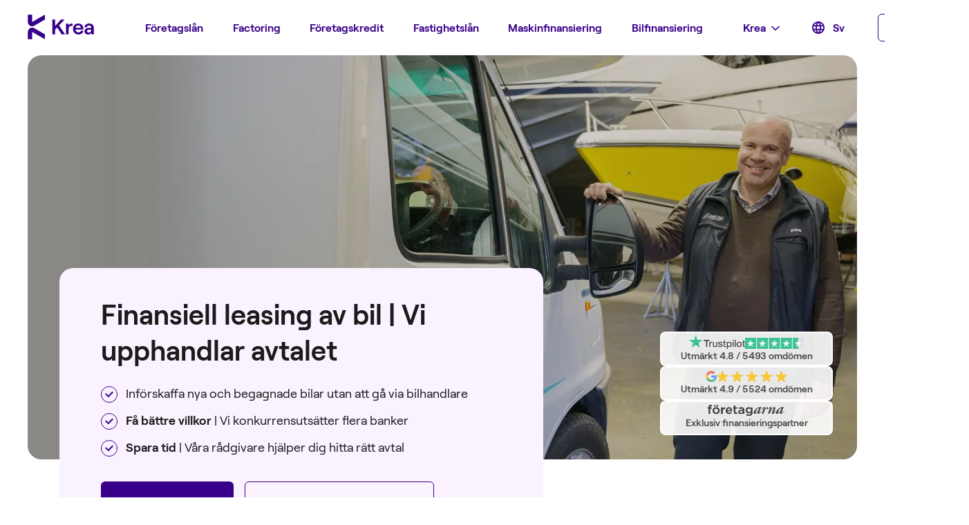

--- FILE ---
content_type: text/html
request_url: https://krea.se/bilfinansiering/billeasing-foretag/
body_size: 56805
content:
<!DOCTYPE html><html lang="sv" style="scroll-behavior:smooth"><head><meta charSet="utf-8" data-next-head=""/><meta name="viewport" content="width=device-width, initial-scale=1.0, maximum-scale=5, viewport-fit=cover" data-next-head=""/><link rel="canonical" href="https://krea.se/bilfinansiering/billeasing-foretag/" data-next-head=""/><link rel="alternate" hrefLang="sv-se" href="https://krea.se/bilfinansiering/billeasing-foretag/" data-next-head=""/><meta name="apple-mobile-web-app-capable" content="yes" data-next-head=""/><title data-next-head="">Finansiell leasing | Finansiera företagsbil med bäst villkor | Krea</title><meta name="description" content="Upphandla företagsleasing och lån för bilköp tryggt &amp; enkelt. Flera offerter inom 24h. Se din månadskostnad på 1 minut och få tillgång till rätt finansieringslösning." data-next-head=""/><link rel="preload" href="https://cfind-files-production.s3.amazonaws.com/media/images/Hero_-_Billeasing_foretagsfinansiering.width-800.jpg" as="image" media="(min-width: 1201px)" data-next-head=""/><meta property="og:title" content="Finansiell leasing | Finansiera företagsbil med bäst villkor | Krea" data-next-head=""/><meta property="og:type" data-next-head=""/><meta property="og:description" content="Upphandla företagsleasing och lån för bilköp tryggt &amp; enkelt. Flera offerter inom 24h. Se din månadskostnad på 1 minut och få tillgång till rätt finansieringslösning." data-next-head=""/><meta property="og:url" content="https://krea.se/bilfinansiering/billeasing-foretag/" data-next-head=""/><meta property="og:site_name" content="Krea" data-next-head=""/><meta property="og:image" content="https://cfind-files-production.s3.amazonaws.com/media/images/Hero_-_Billeasing_foretagsfinansiering.width-800.jpg" data-next-head=""/><meta property="og:image:secure_url" content="https://cfind-files-production.s3.amazonaws.com/media/images/Hero_-_Billeasing_foretagsfinansiering.width-800.jpg" data-next-head=""/><meta name="twitter:card" data-next-head=""/><meta name="twitter:title" content="Finansiell leasing | Finansiera företagsbil med bäst villkor | Krea" data-next-head=""/><meta name="twitter:description" content="Upphandla företagsleasing och lån för bilköp tryggt &amp; enkelt. Flera offerter inom 24h. Se din månadskostnad på 1 minut och få tillgång till rätt finansieringslösning." data-next-head=""/><meta name="twitter:url" content="https://krea.se/bilfinansiering/billeasing-foretag/" data-next-head=""/><meta name="twitter:image" content="https://cfind-files-production.s3.amazonaws.com/media/images/Hero_-_Billeasing_foretagsfinansiering.width-800.jpg" data-next-head=""/><meta name="format-detection" content="telephone=no"/><meta name="SKYPE_TOOLBAR" content="SKYPE_TOOLBAR_PARSER_COMPATIBLE"/><meta http-equiv="x-dns-prefetch-control" content="on"/><link rel="dns-prefetch" href="//cfind-files-production.s3.amazonaws.com"/><link rel="dns-prefetch" href="//www.googletagmanager.com"/><link rel="dns-prefetch" href="//cdn.jsdelivr.net"/><link rel="dns-prefetch" href="//bat.bing.com"/><link rel="dns-prefetch" href="//connect.facebook.net"/><link rel="dns-prefetch" href="//www.google.com"/><link rel="dns-prefetch" href="//www.google.se"/><link rel="dns-prefetch" href="//browser.sentry-cdn.com"/><link rel="dns-prefetch" href="//snap.licdn.com"/><link rel="dns-prefetch" href="//cdn4.mxpnl.com"/><link rel="dns-prefetch" href="//static.hotjar.com"/><link rel="dns-prefetch" href="//script.hotjar.com"/><link rel="dns-prefetch" href="//vars.hotjar.com"/><link rel="dns-prefetch" href="//secure.quantserve.com"/><link rel="dns-prefetch" href="//www.google-analytics.com"/><link rel="dns-prefetch" href="//googleads.g.doubleclick.net"/><link rel="dns-prefetch" href="//px.ads.linkedin.com"/><link rel="dns-prefetch" href="//www.linkedin.com"/><link rel="dns-prefetch" href="//static.zdassets.com"/><link rel="dns-prefetch" href="//s2.adform.net"/><link rel="dns-prefetch" href="//app.readpeak.com"/><link rel="dns-prefetch" href="//track.adform.net"/><link rel="dns-prefetch" href="//cx.atdmt.com"/><link rel="dns-prefetch" href="//sync.taboola.com"/><link rel="dns-prefetch" href="//www.googleapis.com"/><link rel="dns-prefetch" href="//firestore.googleapis.com"/><link rel="dns-prefetch" href="//api-js.mixpanel.com"/><link rel="preconnect" href="//cfind-files-production.s3.amazonaws.com"/><link rel="preconnect" href="//www.googletagmanager.com"/><link rel="preconnect" href="//cdn.jsdelivr.net"/><link rel="preconnect" href="//bat.bing.com"/><link rel="preconnect" href="//connect.facebook.net"/><link rel="preconnect" href="//www.google.com"/><link rel="preconnect" href="//www.google.se"/><link rel="preconnect" href="//browser.sentry-cdn.com"/><link rel="preconnect" href="//snap.licdn.com"/><link rel="preconnect" href="//cdn4.mxpnl.com"/><link rel="preconnect" href="//static.hotjar.com"/><link rel="preconnect" href="//script.hotjar.com"/><link rel="preconnect" href="//vars.hotjar.com"/><link rel="preconnect" href="//secure.quantserve.com"/><link rel="preconnect" href="//www.google-analytics.com"/><link rel="preconnect" href="//googleads.g.doubleclick.net"/><link rel="preconnect" href="//px.ads.linkedin.com"/><link rel="preconnect" href="//www.linkedin.com"/><link rel="preconnect" href="//static.zdassets.com"/><link rel="preconnect" href="//s2.adform.net"/><link rel="preconnect" href="//app.readpeak.com"/><link rel="preconnect" href="//track.adform.net"/><link rel="preconnect" href="//cx.atdmt.com"/><link rel="preconnect" href="//sync.taboola.com"/><link rel="preconnect" href="//www.googleapis.com"/><link rel="preconnect" href="//firestore.googleapis.com"/><link rel="preconnect" href="//api-js.mixpanel.com"/><link rel="preload" href="/fonts/roobert/Roobert-Regular.woff2" as="font" crossorigin="anonymous"/><link rel="preload" href="/fonts/roobert/Roobert-SemiBold.woff2" as="font" crossorigin="anonymous"/><link rel="apple-touch-icon" sizes="60x60" href="/favicons/apple-touch-icon-60x60.png"/><link rel="apple-touch-icon" sizes="76x76" href="/favicons/apple-touch-icon-76x76.png"/><link rel="apple-touch-icon" sizes="120x120" href="/favicons/apple-touch-icon-120x120.png"/><link rel="apple-touch-icon" sizes="152x152" href="/favicons/apple-touch-icon-152x152.png"/><link rel="apple-touch-icon" sizes="180x180" href="/favicons/apple-touch-icon-180x180.png"/><link rel="icon" type="image/png" sizes="16x16" href="/favicons/favicon-16x16.png"/><link rel="icon" type="image/png" sizes="32x32" href="/favicons/favicon-32x32.png"/><link rel="icon" type="image/png" sizes="192x192" href="/favicons/android-chrome-192x192.png"/><link rel="icon" type="image/png" sizes="512x512" href="/favicons/android-chrome-512x512.png"/><link rel="shortcut icon" type="image/x-icon" href="/favicons/favicon.ico"/><link rel="icon" type="image/x-icon" href="/favicons/favicon.ico"/><meta name="msapplication-TileColor" content="#39008c"/><meta name="msapplication-TileImage" content="/favicons/mstile-144x144.png"/><meta name="msapplication-config" content="/browserconfig.xml"/><link rel="manifest" href="/manifest.json"/><meta name="theme-color" content="#ffffff"/><link rel="preload" href="/_next/static/css/523a9e47d98856fb.css" as="style"/><link rel="preload" href="/_next/static/css/d3de9d6e910c52e2.css" as="style"/><link rel="preload" href="/_next/static/css/cf79653c870b40d8.css" as="style"/><script type="application/ld+json" data-next-head="">{"@context": "https://schema.org", "@graph": [{"@type":"ImageObject","@id":"https://krea.se/bilfinansiering/billeasing-foretag/#logo","name":"Krea logo","url":"https://krea.se/images/structured-data/krea-schemaorg-logo.png","caption":"Krea"},{"@type":"PostalAddress","@id":"https://krea.se/bilfinansiering/billeasing-foretag/#adress","streetAddress":"Valhallavägen 60","addressLocality":"Stockholm","postalCode":"11427","addressCountry":"SE"},{"@type":"Organization","@id":"https://krea.se/bilfinansiering/billeasing-foretag/#organization","name":"Krea","logo":{"@type":"ImageObject","@id":"https://krea.se/bilfinansiering/billeasing-foretag/#logo","name":"Krea logo","url":"https://krea.se/images/structured-data/krea-schemaorg-logo.png","caption":"Krea"},"image":"https://krea.se/images/structured-data/organisation-image.jpg","contactPoint":[{"@type":"ContactPoint","telephone":"08-551 082 62","email":"kundservice@krea.se","contactType":"customer service"}],"url":"https://krea.se","sameAs":["https://www.linkedin.com/company/krea-se","https://www.facebook.com/kreaforetagslan/","https://www.trustpilot.com/review/krea.se"],"address":{"@id":"https://krea.se/bilfinansiering/billeasing-foretag/#adress"},"telephone":"08-551 082 62","email":"kundservice@krea.se","areaServed":"SE"},{"@type":"WebSite","@id":"https://krea.se/#website","url":"https://krea.se","name":"Krea","publisher":{"@id":"https://krea.se/bilfinansiering/billeasing-foretag/#organization"}},{"@type":"WebPage","@id":"https://krea.se/bilfinansiering/billeasing-foretag/#webpage","url":"https://krea.se/bilfinansiering/billeasing-foretag/","name":"Finansiell leasing | Finansiera företagsbil med bäst villkor | Krea","isPartOf":{"@id":"https://krea.se/#website"}},[{"@type":"FAQPage","mainEntityOfPage":{"@id":"https://krea.se/bilfinansiering/billeasing-foretag/#webpage"},"name":"Företagsleasa bil | Vi upphandlar avtalet","headline":"Företagsleasa bil | Vi upphandlar avtalet","mainEntity":[{"@type":"Question","name":"Vilka banker och långivare konkurrensutsätter Krea inom företagsleasing?","acceptedAnswer":{"@type":"Answer","text":"Krea konkurrensutsätter fler än 30 banker och långivare för företagsfinansiering. Följande aktörer har möjlighet att ge er förslag på företagsleasing:Nordic Finance, Aros Kapital, Marginalen Bank, Svea Bank och Grenke Leasing.Utöver företagsleasing kan ditt företag med samma ansökan även få förslag på företagslån, fastighetslån, factoring och/eller företagskredit.» Se alla banker och långivare vi samarbetar med.För större finansieringslösningar samarbetar Krea med alla relevanta banker inklusive de flesta storbanker, till exempel Nordea och SEB."}},{"@type":"Question","name":"Kan jag leasa en begagnad bil eller utrustning för mitt företag?","acceptedAnswer":{"@type":"Answer","text":"Ja, du kan företagsleasa begagnade eller nya maskiner, fordon eller utrustning.Vid begagnade maskiner och utrustning är det viktigt att priset som du ska köpa maskinen för går att verifiera mot liknande transaktioner och därmed kan anses som ett marknadsvärde av leasingbolaget. Det är till exempel svårare att leasa en begagnad grävmaskin som inte är från en välkänt märke."}},{"@type":"Question","name":"Vad är den kortaste och längsta löptiden på företagsleasing?","acceptedAnswer":{"@type":"Answer","text":"Längsta återbetalningstid hos våra långivare är 7 år (84 månader). Det går i vissa fall också att avbryta leasingperioden tidigare om ni vill mot en avgift. Ni anger själva i ansökan vilken löptid som ni önskar om ni vill ha en kortare löptid."}},{"@type":"Question","name":"Vilka avgifter tillkommer vid företagsleasing?","acceptedAnswer":{"@type":"Answer","text":"Vid leasing betalar ni en fast månadsavgift för hyran. Hos vissa långivare kan det även förekomma en första förhöjd månadsavgift som betalas vid tecknandet av avtalet. Det är därför viktigt att se över samtliga avgifter och vad den totala kostnaden blir, i vår tjänst får ni en rättvis jämförelse där vi både räknar ut en effektiv ränta allt lika samt att vi redovisar den totala kostnaden inklusive samtliga avgifter."}},{"@type":"Question","name":"Vilka krav finns det för att kunna ansöka om finansiering?","acceptedAnswer":{"@type":"Answer","text":"För att ansöka om finansiering hos Krea ska du som ansöker vara firmatecknare inom företaget, t.ex. VD eller styrelseledamot. Företaget måste också vara registrerat och aktivt i Sverige samt ha en verklig huvudman registrerad. Skulle du inte vara firmatecknare men ha en ledande roll i bolaget kan du alltid höra av dig till vår kundservice, kundservice@krea.se för assistans med ansökan. Vi kan inte hjälpa dig om du är privatperson eller dig som har ett skalbolag, lagerbolag, filialbolag eller driver en förening. "}},{"@type":"Question","name":"Kan man få leasingförslag på fler än ett objekt samtidigt?","acceptedAnswer":{"@type":"Answer","text":"Ja, ni kan ange så många objekt ni vill i en och samma ansökan där ni anger det totala beloppet som ska finansieras i ansökan."}},{"@type":"Question","name":"Krävs det borgensman för leasing och vem kan vara borgensman?","acceptedAnswer":{"@type":"Answer","text":"Många gånger behövs det ingen borgensman för leasing eftersom långivaren får säkerhet i det objektet som finansieras, därför är leasing ofta ett mycket bra alternativ framförallt för nystartade företag eller när ni som företagare inte vill involvera er privatekonomi i företaget. Däremot rekommenderar vi att ni anger er själva som borgensman eftersom vi har sett att det leder till en högre sannolikhet att få er ansökan beviljad, då det visar på att man tror på sitt företag. Ibland kan det även vara bra att ange mer än en borgensman och då accepterar de allra flesta långivarna och bankerna att andra personer i styrelsen är borgensmän. Vissa långivare och banker kan även acceptera utomstående borgensmän efter en individuell bedömning, ni kan alltid ange vilka personer som ska vara borgensmän i er ansökan genom att lämna deras personnummer och email."}},{"@type":"Question","name":"Kan jag betala av ett leasingavtal i förtid?","acceptedAnswer":{"@type":"Answer","text":"Till skillnad från företagslån är leasingavtal för det mesta låsta till den ursprungliga återbetalningstiden.Om du säljer eller överlåter objektet under löptiden kan du dock ansöka om att även överlåta leasingavtalet till köparen. Det innefattar dock att leasingbolaget ska godkänna köparen som leasingtagare."}},{"@type":"Question","name":"Gör Krea en UC kreditupplysning?","acceptedAnswer":{"@type":"Answer","text":"Ja, dock registreras endast en UC på ditt företag och en UC på dig om du är borgensman.Observera att långivarna tar ytterligare kreditupplysningar inom ramen av låneförmedling på uppdrag av Krea Technology AB, men dessa upplysningar räknas INTE som en separat UC och påverkar inte er kreditvärdighet. Detta då Krea har ett samarbete med UC som låter flera långivare ta del av en och samma UC. Långivarna är också enligt Kreditupplysningslagen (1973:1173) skyldiga att upplysa dig som ägare att de fått samma information Långivarna kan ibland ta upplysningar via andra institut (t.ex. via CreditSafe eller Bisnode), men dessa påverkar varken bolagets eller angivna personers kreditvärdighet.En enstaka UC påverkar inte nämnvärt ert bolags kreditvärdighet. Det är först om det har tagits flera UC under en kortare period som det kan påverka kreditvärdigheten negativt."}}]}]]}</script><style>body:after {display: block; content: ''; position: fixed; top: 0; left: 0; right: 0; bottom: 0; background-color: #fff; z-index: 2147483002}</style><link rel="stylesheet" href="/_next/static/css/523a9e47d98856fb.css" data-n-g=""/><link rel="stylesheet" href="/_next/static/css/d3de9d6e910c52e2.css" data-n-p=""/><link rel="stylesheet" href="/_next/static/css/cf79653c870b40d8.css"/><noscript data-n-css=""></noscript><script defer="" noModule="" src="/_next/static/chunks/polyfills-42372ed130431b0a.js"></script><script defer="" src="/_next/static/chunks/4655.14100ecf8842bde9.js"></script><script defer="" src="/_next/static/chunks/7555.95e566149cc27fe9.js"></script><script defer="" src="/_next/static/chunks/2969.10c733fbc7fde3ec.js"></script><script defer="" src="/_next/static/chunks/9837.41fb70e3a6d6ec6d.js"></script><script defer="" src="/_next/static/chunks/968.dfb28715a5b09ca4.js"></script><script defer="" src="/_next/static/chunks/8330.3ebc32fd60773144.js"></script><script defer="" src="/_next/static/chunks/2349.1c9d8d055f2d2ebd.js"></script><script defer="" src="/_next/static/chunks/7029.5e2405d0734e15c5.js"></script><script defer="" src="/_next/static/chunks/2401.58e97e66e597519e.js"></script><script defer="" src="/_next/static/chunks/4891.19c1ff540110cf0d.js"></script><script defer="" src="/_next/static/chunks/4037.d62c7f7b6ca7d9fe.js"></script><script defer="" src="/_next/static/chunks/2244.250c99ac5773bf7c.js"></script><script defer="" src="/_next/static/chunks/6322.7c005384bcf91950.js"></script><script defer="" src="/_next/static/chunks/2380.c48758118180a349.js"></script><script defer="" src="/_next/static/chunks/3196.eec02824edbb50b9.js"></script><script defer="" src="/_next/static/chunks/6233.35da1f863fbeb248.js"></script><script defer="" src="/_next/static/chunks/897.8bfb955ffc4e0573.js"></script><script defer="" src="/_next/static/chunks/6111.ee5c733458fe0fb9.js"></script><script defer="" src="/_next/static/chunks/4610.affba326a529639d.js"></script><script defer="" src="/_next/static/chunks/9605.b21556a1508d1c60.js"></script><script src="/_next/static/chunks/webpack-138b470652a6a109.js" defer=""></script><script src="/_next/static/chunks/commons-f67df17f-e646b23a70f7e3f0.js" defer=""></script><script src="/_next/static/chunks/commons-c5304567-b3b59cd23a154434.js" defer=""></script><script src="/_next/static/chunks/commons-0fbe0e3f-b85f383e6a52fab6.js" defer=""></script><script src="/_next/static/chunks/commons-9a5e4ce4-33abceb625df7244.js" defer=""></script><script src="/_next/static/chunks/commons-9a66d3c2-4d9d4b3147daa9fd.js" defer=""></script><script src="/_next/static/chunks/commons-2898f16f-20d537f683440895.js" defer=""></script><script src="/_next/static/chunks/commons-f7feaacf-8900e016be4ffbb0.js" defer=""></script><script src="/_next/static/chunks/commons-a8092f21-8167c6c769c27f6c.js" defer=""></script><script src="/_next/static/chunks/commons-fa4b1e2f-4162f3b08139ef44.js" defer=""></script><script src="/_next/static/chunks/commons-8cbd2506-eb54dec5f98d5ba7.js" defer=""></script><script src="/_next/static/chunks/8896-4b227a6ce54fa0a2.js" defer=""></script><script src="/_next/static/chunks/main-b17a8e935aaf3d28.js" defer=""></script><script src="/_next/static/chunks/lodash-f6fded1ba6b65a76.js" defer=""></script><script src="/_next/static/chunks/translations-81b0bd27ee3b0032.js" defer=""></script><script src="/_next/static/chunks/9485-f1ff06bd5fb20645.js" defer=""></script><script src="/_next/static/chunks/pages/_app-b6c93dfba237dadc.js" defer=""></script><script src="/_next/static/chunks/app-common-components-3dfed2b3-6a73083af36889bb.js" defer=""></script><script src="/_next/static/chunks/app-common-components-51f8b040-5399debe7e747615.js" defer=""></script><script src="/_next/static/chunks/771-5501c5ee51e1c591.js" defer=""></script><script src="/_next/static/chunks/3025-e933d673094d370e.js" defer=""></script><script src="/_next/static/chunks/5894-27652e704717e644.js" defer=""></script><script src="/_next/static/chunks/6437-3ee022db58d40622.js" defer=""></script><script src="/_next/static/chunks/4290-9bdc9ffb8edbc08d.js" defer=""></script><script src="/_next/static/chunks/2704-fe4df227c6daa9d0.js" defer=""></script><script src="/_next/static/chunks/1223-9fcaf1b7f58dcf33.js" defer=""></script><script src="/_next/static/chunks/8150-65f812d169046e1f.js" defer=""></script><script src="/_next/static/chunks/7946-e110702037c59b57.js" defer=""></script><script src="/_next/static/chunks/pages/%5B...pageSlugs%5D-8dd1188fb16977f5.js" defer=""></script><script src="/_next/static/UJf6w8GG1n2wiQwqm_itN/_buildManifest.js" defer=""></script><script src="/_next/static/UJf6w8GG1n2wiQwqm_itN/_ssgManifest.js" defer=""></script></head><body class="tw-flex tw-flex-col tw-bg-white tw-text-left tw-font-body tw-text-base tw-font-normal tw-text-black-500"><link rel="preload" as="image" href="/_next/static/media/Ella.0de059d6.jpg"/><link rel="preload" as="image" href="/_next/static/media/Andrea.ee61eb78.jpg"/><div id="__next"><div class="tw-flex tw-h-full tw-w-full tw-flex-col tw-bg-white"><header class="tw-left-0 tw-z-[100002] tw-h-64px tw-w-full tw-shrink-0 tw-grow-0 xl:tw-mt-0 xl:tw-h-80px tw-bg-white tw-text-primary-400 tw-absolute tw-transition-none tw-top-0 xl:tw-z-[100003] xl:tw-w-[160px]"><div class="tw-flex tw-items-center tw-px-16px md:tw-px-24px lg:tw-px-40px tw-h-full tw-justify-between"><div class="tw-flex tw-items-center"><div class="tw-relative tw-overflow-hidden tw-m-0 tw-leading-0 tw-h-[28px] tw-fill-current tw-text-current xl:tw-h-[36px] -tw-mt-2px"><a href="/"><div class="tw-inline-block tw-w-full tw-h-full tw-text-current hover:tw-text-current" title="Krea"><svg xmlns="http://www.w3.org/2000/svg" viewBox="0 0 214 80" width="214" height="80" class="tw-inline-block tw-w-auto tw-object-contain tw-text-current tw-h-full" role="img" aria-label="Krea"><path d="M.735.345v23.789a13.74 13.74 0 0 0 20.61 11.9l34.39-19.83V.344l-41.26 23.79V.344zm78.78 15.85v47.58h9V48.963l6.66-7.21 14.271 22.02h11.149l-19.24-28.68 17.47-18.9h-11.209l-19.101 20.74v-20.74zm118.941 12.78c-8.91 0-14.68 5.3-15.09 12.1h7.469c.14-3.06 2.79-5.84 7.21-5.84s7 2.38 7 5.71a2.2 2.2 0 0 1-2.509 2.31h-6.33c-7.68 0-12.84 4.14-12.84 10.81 0 5.91 4.62 10.26 11.42 10.26 4.89 0 8.83-2.24 10.26-5.64v5.07h8.219v-22c0-7.75-6.109-12.78-14.809-12.78zm-35.38.02c-11.21 0-16.78 8.57-16.78 17.54 0 8.97 6.249 17.81 17.459 17.81 8.43 0 14.821-4.73 16.111-12h-8.111c-.93 3.23-3.71 5-8 5-5.3 0-8.83-3.49-9.44-9h25.28a28.43 28.43 0 0 0 .14-2.85c0-8.15-5.17-16.52-16.66-16.5zm-39.21.53v34.25h8.36v-16.17c0-6.53 2.11-11.08 7.41-11.08h5.36v-7h-4c-4.42 0-7.07 1.65-8.77 6v-6zm39.99 5.703a7.85 7.85 0 0 1 7.52 7.617h-16.861c.88-5.17 3.87-7.61 8.56-7.61a7.85 7.85 0 0 1 .781-.007zM14.8 42.128A13.74 13.74 0 0 0 .735 55.864v23.791h13.74v-23.79l41.26 23.79V63.794l-34.39-19.83a13.74 13.74 0 0 0-6.545-1.836zm182.566 6.666h7.68v.55c0 5.12-3.061 8.79-8.291 8.87-3.13 0-5.299-1.76-5.299-4.42 0-3 2.37-5 5.91-5z" data-name="Lager 1"></path></svg></div></a><span class="tw-absolute tw-left-full tw-top-0">Krea</span></div><div class="tw-hidden"><div tabindex="0" role="link" data-href="https://www.trustpilot.com/review/krea.se" aria-label="4.8 / 5" class="tw-flex tw-items-center tw-text-black-500 tw-ml-40px tw-mt-2px tw-cursor-pointer"><div class="tw-text-[14px] tw-font-semibold "><span>Utmärkt 4.8 / 5</span></div><div class="-tw-mt-[3px] tw-ml-8px"><div class="tw-text-0 tw-leading-0 tw-h-20px"><svg xmlns="http://www.w3.org/2000/svg" width="1133" height="280" viewBox="0 0 1133 280" class="tw-inline-block tw-h-full tw-w-auto tw-object-contain" role="img"><path fill="#1b1b1b" d="M297.7 99.5h114.7v21.4h-45.1v120.3h-24.8V120.9h-44.9V99.5zm109.8 39.1h21.2v19.8h.4c.7-2.8 2-5.5 3.9-8.1 1.9-2.6 4.2-5.1 6.9-7.2 2.7-2.2 5.7-3.9 9-5.3 3.3-1.3 6.7-2 10.1-2 2.6 0 4.5.1 5.5.2s2 .3 3.1.4v21.8c-1.6-.3-3.2-.5-4.9-.7-1.7-.2-3.3-.3-4.9-.3-3.8 0-7.4.8-10.8 2.3-3.4 1.5-6.3 3.8-8.8 6.7-2.5 3-4.5 6.6-6 11s-2.2 9.4-2.2 15.1v48.8h-22.6V138.6zm164 102.6h-22.2v-14.3h-.4c-2.8 5.2-6.9 9.3-12.4 12.4-5.5 3.1-11.1 4.7-16.8 4.7-13.5 0-23.3-3.3-29.3-10s-9-16.8-9-30.3v-65.1H504v62.9c0 9 1.7 15.4 5.2 19.1 3.4 3.7 8.3 5.6 14.5 5.6 4.8 0 8.7-.7 11.9-2.2 3.2-1.5 5.8-3.4 7.7-5.9 2-2.4 3.4-5.4 4.3-8.8.9-3.4 1.3-7.1 1.3-11.1v-59.5h22.6zm38.5-32.9c.7 6.6 3.2 11.2 7.5 13.9 4.4 2.6 9.6 4 15.7 4 2.1 0 4.5-.2 7.2-.5s5.3-1 7.6-1.9c2.4-.9 4.3-2.3 5.9-4.1 1.5-1.8 2.2-4.1 2.1-7-.1-2.9-1.2-5.3-3.2-7.1-2-1.9-4.5-3.3-7.6-4.5-3.1-1.1-6.6-2.1-10.6-2.9-4-.8-8-1.7-12.1-2.6-4.2-.9-8.3-2.1-12.2-3.4-3.9-1.3-7.4-3.1-10.5-5.4-3.1-2.2-5.6-5.1-7.4-8.6-1.9-3.5-2.8-7.8-2.8-13 0-5.6 1.4-10.2 4.1-14 2.7-3.8 6.2-6.8 10.3-9.1 4.2-2.3 8.8-3.9 13.9-4.9 5.1-.9 10-1.4 14.6-1.4 5.3 0 10.4.6 15.2 1.7 4.8 1.1 9.2 2.9 13.1 5.5 3.9 2.5 7.1 5.8 9.7 9.8 2.6 4 4.2 8.9 4.9 14.6h-23.6c-1.1-5.4-3.5-9.1-7.4-10.9-3.9-1.9-8.4-2.8-13.4-2.8-1.6 0-3.5.1-5.7.4-2.2.3-4.2.8-6.2 1.5-1.9.7-3.5 1.8-4.9 3.2-1.3 1.4-2 3.2-2 5.5 0 2.8 1 5 2.9 6.7 1.9 1.7 4.4 3.1 7.5 4.3 3.1 1.1 6.6 2.1 10.6 2.9 4 .8 8.1 1.7 12.3 2.6 4.1.9 8.1 2.1 12.1 3.4 4 1.3 7.5 3.1 10.6 5.4 3.1 2.3 5.6 5.1 7.5 8.5 1.9 3.4 2.9 7.7 2.9 12.7 0 6.1-1.4 11.2-4.2 15.5-2.8 4.2-6.4 7.7-10.8 10.3-4.4 2.6-9.4 4.6-14.8 5.8-5.4 1.2-10.8 1.8-16.1 1.8-6.5 0-12.5-.7-18-2.2-5.5-1.5-10.3-3.7-14.3-6.6-4-3-7.2-6.7-9.5-11.1-2.3-4.4-3.5-9.7-3.7-15.8H610zm74.6-69.7h17.1v-30.8h22.6v30.8h20.4v16.9h-20.4v54.8c0 2.4.1 4.4.3 6.2.2 1.7.7 3.2 1.4 4.4.7 1.2 1.8 2.1 3.3 2.7 1.5.6 3.4.9 6 .9 1.6 0 3.2 0 4.8-.1 1.6-.1 3.2-.3 4.8-.7v17.5c-2.5.3-5 .5-7.3.8-2.4.3-4.8.4-7.3.4-6 0-10.8-.6-14.4-1.7-3.6-1.1-6.5-2.8-8.5-5-2.1-2.2-3.4-4.9-4.2-8.2-.7-3.3-1.2-7.1-1.3-11.3v-60.5h-17.1v-17.1zm76.1 0h21.4v13.9h.4c3.2-6 7.6-10.2 13.3-12.8 5.7-2.6 11.8-3.9 18.5-3.9 8.1 0 15.1 1.4 21.1 4.3 6 2.8 11 6.7 15 11.7 4 5 6.9 10.8 8.9 17.4 2 6.6 3 13.7 3 21.2 0 6.9-.9 13.6-2.7 20-1.8 6.5-4.5 12.2-8.1 17.2-3.6 5-8.2 8.9-13.8 11.9-5.6 3-12.1 4.5-19.7 4.5-3.3 0-6.6-.3-9.9-.9-3.3-.6-6.5-1.6-9.5-2.9-3-1.3-5.9-3-8.4-5.1-2.6-2.1-4.7-4.5-6.5-7.2h-.4v51.2h-22.6zm79 51.4c0-4.6-.6-9.1-1.8-13.5-1.2-4.4-3-8.2-5.4-11.6-2.4-3.4-5.4-6.1-8.9-8.1-3.6-2-7.7-3.1-12.3-3.1-9.5 0-16.7 3.3-21.5 9.9-4.8 6.6-7.2 15.4-7.2 26.4 0 5.2.6 10 1.9 14.4 1.3 4.4 3.1 8.2 5.7 11.4 2.5 3.2 5.5 5.7 9 7.5 3.5 1.9 7.6 2.8 12.2 2.8 5.2 0 9.5-1.1 13.1-3.2 3.6-2.1 6.5-4.9 8.8-8.2 2.3-3.4 4-7.2 5-11.5.9-4.3 1.4-8.7 1.4-13.2zm39.9-90.5h22.6v21.4h-22.6zm0 39.1h22.6v102.6h-22.6zm42.8-39.1H945v141.7h-22.6zm91.9 144.5c-8.2 0-15.5-1.4-21.9-4.1-6.4-2.7-11.8-6.5-16.3-11.2-4.4-4.8-7.8-10.5-10.1-17.1-2.3-6.6-3.5-13.9-3.5-21.8 0-7.8 1.2-15 3.5-21.6 2.3-6.6 5.7-12.3 10.1-17.1 4.4-4.8 9.9-8.5 16.3-11.2 6.4-2.7 13.7-4.1 21.9-4.1s15.5 1.4 21.9 4.1c6.4 2.7 11.8 6.5 16.3 11.2 4.4 4.8 7.8 10.5 10.1 17.1 2.3 6.6 3.5 13.8 3.5 21.6 0 7.9-1.2 15.2-3.5 21.8-2.3 6.6-5.7 12.3-10.1 17.1-4.4 4.8-9.9 8.5-16.3 11.2-6.4 2.7-13.7 4.1-21.9 4.1zm0-17.9c5 0 9.4-1.1 13.1-3.2 3.7-2.1 6.7-4.9 9.1-8.3 2.4-3.4 4.1-7.3 5.3-11.6 1.1-4.3 1.7-8.7 1.7-13.2 0-4.4-.6-8.7-1.7-13.1s-2.9-8.2-5.3-11.6c-2.4-3.4-5.4-6.1-9.1-8.2-3.7-2.1-8.1-3.2-13.1-3.2s-9.4 1.1-13.1 3.2c-3.7 2.1-6.7 4.9-9.1 8.2-2.4 3.4-4.1 7.2-5.3 11.6-1.1 4.4-1.7 8.7-1.7 13.1 0 4.5.6 8.9 1.7 13.2 1.1 4.3 2.9 8.2 5.3 11.6 2.4 3.4 5.4 6.2 9.1 8.3 3.7 2.2 8.1 3.2 13.1 3.2zm58.4-87.5h17.1v-30.8h22.6v30.8h20.4v16.9h-20.4v54.8c0 2.4.1 4.4.3 6.2.2 1.7.7 3.2 1.4 4.4.7 1.2 1.8 2.1 3.3 2.7 1.5.6 3.4.9 6 .9 1.6 0 3.2 0 4.8-.1 1.6-.1 3.2-.3 4.8-.7v17.5c-2.5.3-5 .5-7.3.8-2.4.3-4.8.4-7.3.4-6 0-10.8-.6-14.4-1.7-3.6-1.1-6.5-2.8-8.5-5-2.1-2.2-3.4-4.9-4.2-8.2-.7-3.3-1.2-7.1-1.3-11.3v-60.5h-17.1v-17.1z"></path><path fill="#00b67a" d="M271.3 99.5H167.7L135.7.9l-32.1 98.6L0 99.4l83.9 61-32.1 98.5 83.9-60.9 83.8 60.9-32-98.5z"></path><path fill="#005128" d="m194.7 182.7-7.2-22.3-51.8 37.6z"></path></svg></div></div></div></div></div><div class="tw-items-center tw-hidden"><div class="tw-rounded-lg tw-bg-white"><button type="button" tabindex="0" class="tw-no-underline tw-relative tw-flex tw-cursor-pointer tw-items-center tw-rounded-md tw-font-semibold tw-duration-300 selection:tw-relative focus:tw-outline-none disabled:tw-cursor-not-allowed tw-border tw-border-solid tw-bg-transparent tw-border-primary-400 tw-text-primary-400 tw-hover:tw-border-primary-500 tw-hover:tw-bg-primary-500 tw-hover:tw-text-white disabled:tw-border-primary-100 disabled:tw-text-black-100 tw-px-4 tw-h-[40px] tw-text-base tw-justify-center xl:tw-w-144px xl:tw-justify-between"><div class="">Logga in</div><div class="tw-text-0 tw-leading-0 tw-ml-12px tw-shrink-0 tw-hidden xl:tw-block xl:tw-h-[18px]"><svg xmlns="http://www.w3.org/2000/svg" width="107" height="101" viewBox="107 101 107 101" class="tw-inline-block tw-h-full tw-w-auto tw-object-contain" role="img"><path d="m149.316 101-3.6 22.7h4.6c2.5 0 4.9-1.1 5.9-2.8.3-.5.5-1 .5-1.4 0-.9-.598-1.7-1.298-2.1-1.8-1.3-2.102-2.7-2.102-3.7v-.5c.4-2.4 3.6-5 7.9-5 2.6 0 4.502.6 5.702 1.7 1 1 1.5 2.4 1.2 3.8-.4 1.7-2.1 3.1-3.1 3.8-2.6 1.8-2.3 3.4-2.1 3.9.5 1.4 2.6 2.3 4.2 2.3h7c9.5.1 14.6 4.4 12.9 14.6-1.5 9.4-8.701 13.5-17.301 13.6l-3.6 21.7h5c21.3 0 38.6-13.7 42.1-35.2 4.3-26.7-12.7-37.4-37.1-37.4zm-14.699 9c-3.4 0-5.8 2-6 3.4-.2 1.1.7 1.9 1.4 2.4 2.1 1.6 2.6 3.9 1.3 6.1-1.4 2.2-4.3 3.7-7.4 3.7h-4.9c-.4 2.7-7 44.7-7.5 48h26.4c.1-1.4 1.3-9.4 2.9-19.9l4.4-28.1h-4.8c-2.2 0-5.1-1.2-6-3.5-.3-.8-.9-3.5 2.8-6.1 1.3-.9 2.2-1.9 2.3-2.7.2-.8 0-1.5-.6-2.1-.7-.7-2.3-1.2-4.3-1.2zm-24.6 73.3-2.9 18.4h12.3c3.4 0 6-2.2 6.5-5.2.4-2.4-.6-3.9-3.2-4.9 2.1-.8 3.2-2.1 3.5-3.8.3-2.2-.8-4.5-5.4-4.5zm54.9 0-3 18.5h5.6l1-6.6h.1l4.3 6.6h7.1l-5.5-8.2 6.9-6.1h-6.9l-5.4 4.9 1.4-9.1zm19.8 0-2.9 18.4h6.5l2.9-18.4zm9.6 0-2.8 18.5h10.3c6.2 0 9.6-4.8 10.2-9 .7-4.3-1.4-9.5-8.5-9.5zm-78.3 2.9h1.9c2.1 0 2.7 1 2.5 2.4-.2 1.3-1.2 2.4-3.3 2.4h-1.9zm20.1 1c-2.6 0-4.8.7-7.1 2.4l-.6 4.2c2.7-1.8 4.2-2.4 6.1-2.4 1.6 0 2.1.5 2 1.8-1.7 1.2-6.1 1.4-7.8 2.9-.9.7-1.4 1.5-1.5 2.4-.3 1.9.8 3.5 4 3.5 1.8 0 3.4-.5 4.9-1.4.6 1.2 2 1.5 4.8 1.3l1.6-3.8c-1.6 0-1.6-.5-1.4-1.9l.6-4.1c.6-3.6-2.3-4.9-5.6-4.9zm20.3.1c-1.8 0-3.1.6-4.9 2.1l.3-1.9h-5.6l-2.3 14.2h5.6l1.3-8.3c.8-1 1.6-1.5 2.5-1.5 1.1 0 1.5.7 1.3 2.1l-1.2 7.8h5.6l1.5-9.4c.5-3.2-1-5.1-4.1-5.1zm43.7.5h1.8c3.4 0 4.2 2.4 3.8 4.8-.5 3.3-2.3 4.8-5.4 4.8l-1.7.1zm-85.3 6h2.1c2.1 0 2.9 1 2.7 2.5-.3 1.8-1.5 2.7-3.7 2.7h-1.9zm21.3 1.8-.4 2c-.1.6-.2 1-.1 1.3-.8.6-1.9 1-2.8 1-.9 0-1.4-.7-1.3-1.6.3-1.9 3.1-1.8 4.6-2.7z"></path></svg></div></button></div><button tabindex="0" role="button" class="-tw-mr-[11px] tw-ml-2px tw-flex tw-h-[40px] tw-w-[48px] tw-shrink-0 tw-items-center tw-justify-center tw-border-0 tw-border-none tw-bg-transparent tw-p-16px tw-text-current xl:tw-hidden" aria-pressed="false" aria-label="Menu"><div class="tw-text-0 tw-leading-0 tw-h-24px"><svg xmlns="http://www.w3.org/2000/svg" class="tw-inline-block tw-h-full tw-w-auto tw-object-contain" stroke-linejoin="round" stroke-linecap="round" stroke-width="2" stroke="currentColor" fill="none" viewBox="0 0 24 24" height="44" width="44" role="img"><path d="M3 12h18M3 6h18M3 18h18"></path></svg></div></button></div><div class="tw-hidden"><button type="button" tabindex="0" class="tw-no-underline tw-relative tw-flex tw-cursor-pointer tw-items-center tw-rounded-md tw-font-semibold tw-duration-300 selection:tw-relative focus:tw-outline-none disabled:tw-cursor-not-allowed tw-border-0 tw-bg-transparent tw-px-0 tw-text-primary-400 tw-hover:tw-text-primary-500 disabled:tw-text-black-100 tw-text-base tw-mr-20px tw-py-12px xl:tw-ml-16px xl:tw-mr-32px"><div class=""><div class="tw-flex tw-items-center"><div class="tw-text-0 tw-leading-0 tw-h-24px xl:tw-mr-12px"><svg xmlns="http://www.w3.org/2000/svg" width="44" height="44" fill="currentColor" stroke="currentColor" stroke-linecap="round" stroke-linejoin="round" stroke-width="2" viewBox="0 0 24 24" class="tw-inline-block tw-h-full tw-w-auto tw-object-contain" role="img"><path d="M14.156 2.164a.858.858 0 0 0-.869.764.858.858 0 0 0 .758.947 6.855 6.855 0 0 1 6.062 6.055.858.858 0 0 0 .95.758.858.858 0 0 0 .756-.95 8.587 8.587 0 0 0-7.579-7.568.858.858 0 0 0-.078-.006zm-9.402.86a2.59 2.59 0 0 0-2.563 2.804.858.858 0 0 0 .002.014 17.838 17.838 0 0 0 2.764 7.806 17.585 17.585 0 0 0 5.404 5.409l.002.002a17.835 17.835 0 0 0 7.775 2.766.858.858 0 0 0 .016 0c1.498.135 2.813-1.07 2.807-2.573v-2.55a2.584 2.584 0 0 0-2.215-2.612.858.858 0 0 0-.008-.002c-.759-.1-1.503-.285-2.22-.553h-.002c-.939-.352-2-.124-2.713.58a.858.858 0 0 0-.004.002l-.565.565a12.792 12.792 0 0 1-3.933-3.934l.564-.564a.858.858 0 0 0 .002-.004 2.577 2.577 0 0 0 .58-2.713v-.002a10.152 10.152 0 0 1-.552-2.22.858.858 0 0 0-.002-.009 2.584 2.584 0 0 0-2.575-2.213H4.754zm0 1.714h2.574a.858.858 0 0 0 .008 0 .848.848 0 0 1 .857.739v-.008c.117.888.334 1.758.647 2.597a.858.858 0 0 0 .002.002.855.855 0 0 1-.194.907L7.563 10.06a.858.858 0 0 0-.141 1.03 14.587 14.587 0 0 0 5.47 5.47.858.858 0 0 0 1.03-.14l1.088-1.087a.852.852 0 0 1 .904-.191.858.858 0 0 0 .002 0c.839.313 1.71.529 2.598.646h-.008c.438.062.75.429.738.871a.858.858 0 0 0 0 .022v2.572a.858.858 0 0 0 0 .004.843.843 0 0 1-.933.857 16.117 16.117 0 0 1-7.016-2.498.858.858 0 0 0-.006-.004 15.879 15.879 0 0 1-4.885-4.884.858.858 0 0 0-.004-.006 16.12 16.12 0 0 1-2.498-7.055.842.842 0 0 1 .852-.93zm9.394.858a.858.858 0 0 0-.851.693.858.858 0 0 0 .678 1.008 3.426 3.426 0 0 1 2.71 2.71.858.858 0 0 0 1.008.679.858.858 0 0 0 .678-1.006 5.155 5.155 0 0 0-4.066-4.069.858.858 0 0 0-.157-.015z" stroke="none"></path></svg></div><div class="tw-hidden xl:tw-block">08-551 082 62</div></div></div></button><button type="button" tabindex="0" class="tw-no-underline tw-relative tw-flex tw-cursor-pointer tw-items-center tw-rounded-md tw-font-semibold tw-duration-300 selection:tw-relative focus:tw-outline-none disabled:tw-cursor-not-allowed tw-border-0 tw-bg-primary-400 tw-text-white tw-hover:tw-bg-primary-500 tw-active:tw-bg-primary-500 disabled:tw-bg-primary-100 disabled:tw-text-black-100 tw-px-4 tw-h-[40px] tw-text-base tw-w-144px tw-justify-center"><div class="">Börja här</div></button></div></div></header><nav role="navigation" class="tw-fixed tw-left-0 tw-top-0 tw-z-[100001] tw-flex tw-h-full tw-w-full tw-shrink-0 tw-grow-0 tw-flex-col tw-bg-white tw-pt-80px tw-text-black-500 tw-duration-300 xl:tw-absolute xl:tw-z-[100002] xl:tw-h-80px xl:tw-bg-transparent xl:tw-pt-0 xl:tw-transition-none tw-invisible tw-opacity-0 xl:tw-visible xl:tw-opacity-100" tabindex="-1" aria-hidden="true"><div class="tw-shrink tw-grow tw-overflow-auto xl:tw-overflow-visible "><div class="tw-flex tw-items-center tw-px-16px md:tw-px-24px lg:tw-px-40px tw-py-16px xl:tw-h-full xl:tw-justify-start xl:tw-py-0"><div class="tw-w-full tw-flex-col xl:tw-visible xl:tw-flex-row xl:tw-items-center tw-flex xl:tw-ml-[155px]"><ul class="tw-relative tw-m-0 tw-flex tw-list-none tw-flex-col tw-items-center tw-p-0 xl:tw-flex-row xl:tw-pr-16px xl:tw-w-full" role="menu"><li class="tw-group tw-relative tw-w-full xl:tw-w-auto" role="menuitem"><a class="tw-items-center tw-flex tw-transition-all tw-duration-300 tw-cursor-pointer tw-text-primary-400 tw-font-semibold tw-whitespace-nowrap tw-rounded-lg tw-px-[15px] tw-py-[8px] tw-text-left tw-no-underline hover:tw-bg-[#F8EAFF] active:tw-bg-primary-150" rel="" href="/foretagslan/"><div>Företagslån</div></a></li><li class="tw-group tw-relative tw-w-full xl:tw-w-auto xl:tw-ml-[12.5px]" role="menuitem"><a class="tw-items-center tw-flex tw-transition-all tw-duration-300 tw-cursor-pointer tw-text-primary-400 tw-font-semibold tw-whitespace-nowrap tw-rounded-lg tw-px-[15px] tw-py-[8px] tw-text-left tw-no-underline hover:tw-bg-[#F8EAFF] active:tw-bg-primary-150" rel="" href="/factoring/"><div>Factoring</div></a></li><li class="tw-group tw-relative tw-w-full xl:tw-w-auto xl:tw-ml-[12.5px]" role="menuitem"><a class="tw-items-center tw-flex tw-transition-all tw-duration-300 tw-cursor-pointer tw-text-primary-400 tw-font-semibold tw-whitespace-nowrap tw-rounded-lg tw-px-[15px] tw-py-[8px] tw-text-left tw-no-underline hover:tw-bg-[#F8EAFF] active:tw-bg-primary-150" rel="" href="/foretagskredit/"><div>Företagskredit</div></a></li><li class="tw-group tw-relative tw-w-full xl:tw-w-auto xl:tw-ml-[12.5px]" role="menuitem"><a class="tw-items-center tw-flex tw-transition-all tw-duration-300 tw-cursor-pointer tw-text-primary-400 tw-font-semibold tw-whitespace-nowrap tw-rounded-lg tw-px-[15px] tw-py-[8px] tw-text-left tw-no-underline hover:tw-bg-[#F8EAFF] active:tw-bg-primary-150" rel="" href="/fastighetslan/"><div>Fastighetslån</div></a></li><li class="tw-group tw-relative tw-w-full xl:tw-w-auto xl:tw-ml-[12.5px]" role="menuitem"><a class="tw-items-center tw-flex tw-transition-all tw-duration-300 tw-cursor-pointer tw-text-primary-400 tw-font-semibold tw-whitespace-nowrap tw-rounded-lg tw-px-[15px] tw-py-[8px] tw-text-left tw-no-underline hover:tw-bg-[#F8EAFF] active:tw-bg-primary-150" rel="" href="/maskinfinansiering/"><div>Maskinfinansiering</div></a></li><li class="tw-group tw-relative tw-w-full xl:tw-w-auto xl:tw-ml-[12.5px]" role="menuitem"><a class="tw-items-center tw-flex tw-transition-all tw-duration-300 tw-cursor-pointer tw-text-primary-400 tw-font-semibold tw-whitespace-nowrap tw-rounded-lg tw-px-[15px] tw-py-[8px] tw-text-left tw-no-underline hover:tw-bg-[#F8EAFF] active:tw-bg-primary-150" rel="" href="/bilfinansiering/"><div>Bilfinansiering</div></a></li></ul><ul class="tw-relative tw-m-0 tw-flex tw-list-none tw-flex-col tw-justify-end tw-p-0 xl:tw-flex-row xl:tw-pr-16px xl:tw-w-full" role="menu"><li class="tw-group tw-relative tw-w-full xl:tw-w-auto xl:tw-ml-[12.5px]" role="menuitem"><div class="tw-items-center tw-flex tw-transition-all tw-duration-300 tw-cursor-pointer tw-text-primary-400 tw-font-semibold tw-whitespace-nowrap tw-rounded-lg tw-px-[15px] tw-py-[8px] tw-text-left tw-no-underline hover:tw-bg-[#F8EAFF] active:tw-bg-primary-150"><div>Krea</div><div class="tw-text-0 tw-leading-0 tw-ml-4px tw-mt-2px tw-h-20px tw-transition tw-duration-300 xl:group-hover:tw-rotate-180"><svg xmlns="http://www.w3.org/2000/svg" width="24" height="24" fill="none" stroke="currentColor" stroke-linecap="round" stroke-linejoin="round" stroke-width="2" viewBox="0 0 24 24" class="tw-inline-block tw-h-full tw-w-auto tw-object-contain tw-text-current tw-fill-current" role="img"><path fill="currentColor" d="M11.97 16a1 1 0 0 0 .737-.293l6-6a1 1 0 0 0 0-1.414 1 1 0 0 0-1.414 0L12 13.586 6.707 8.293a1 1 0 0 0-1.414 0 1 1 0 0 0 0 1.414l6 6a1 1 0 0 0 .678.293z" stroke="none"></path></svg></div></div><div tabindex="0" class="tw-overflow-hidden" style="opacity:1;height:auto;display:block"><div class="tw-dt-dropdown-menu tw-pb-8px xl:tw-w-[320px]"><div class="tw-overflow-hidden tw-rounded tw-border tw-border-solid tw-border-gray-200 tw-bg-[white]"><div class="tw-px-24px tw-py-16px"><ul class="tw-m-0 tw-list-none tw-p-0"><li class="tw-text-left xl:tw-py-[8px]"><a class="tw-items-center tw-flex tw-transition-all tw-duration-300 tw-cursor-pointer tw-text-primary-400 tw-font-semibold tw-whitespace-nowrap tw-rounded-lg tw-px-[15px] tw-py-[8px] tw-text-left hover:tw-bg-[#F8EAFF]" target="" rel="" href="/om-oss/"><div>Om oss</div></a></li><li class="tw-text-left xl:tw-py-[8px]"><a class="tw-items-center tw-flex tw-transition-all tw-duration-300 tw-cursor-pointer tw-text-primary-400 tw-font-semibold tw-whitespace-nowrap tw-rounded-lg tw-px-[15px] tw-py-[8px] tw-text-left hover:tw-bg-[#F8EAFF]" target="" rel="" href="/artiklar/"><div>Artiklar och guider</div></a></li><li class="tw-text-left xl:tw-py-[8px]"><a class="tw-items-center tw-flex tw-transition-all tw-duration-300 tw-cursor-pointer tw-text-primary-400 tw-font-semibold tw-whitespace-nowrap tw-rounded-lg tw-px-[15px] tw-py-[8px] tw-text-left hover:tw-bg-[#F8EAFF]" target="" rel="" href="/verktyg-och-mallar/"><div>Verktyg och mallar</div></a></li><li class="tw-text-left xl:tw-py-[8px]"><a class="tw-items-center tw-flex tw-transition-all tw-duration-300 tw-cursor-pointer tw-text-primary-400 tw-font-semibold tw-whitespace-nowrap tw-rounded-lg tw-px-[15px] tw-py-[8px] tw-text-left hover:tw-bg-[#F8EAFF]" target="" rel="" href="/pressrum/"><div>Pressrum</div></a></li><li class="tw-text-left xl:tw-py-[8px]"><a class="tw-items-center tw-flex tw-transition-all tw-duration-300 tw-cursor-pointer tw-text-primary-400 tw-font-semibold tw-whitespace-nowrap tw-rounded-lg tw-px-[15px] tw-py-[8px] tw-text-left hover:tw-bg-[#F8EAFF]" target="_blank" rel="noopener noreferrer" href="https://jobs.krea.se/"><div>Karriärmöjligheter</div></a></li><li class="tw-text-left xl:tw-py-[8px]"><a class="tw-items-center tw-flex tw-transition-all tw-duration-300 tw-cursor-pointer tw-text-primary-400 tw-font-semibold tw-whitespace-nowrap tw-rounded-lg tw-px-[15px] tw-py-[8px] tw-text-left hover:tw-bg-[#F8EAFF]" target="" rel="" href="/partner/"><div>Bli Partner</div></a></li><li class="tw-text-left xl:tw-py-[8px]"><div role="button" aria-label="Frågor? Kontakta oss!" class="tw-flex tw-cursor-pointer tw-items-center tw-justify-start tw-rounded-lg tw-border tw-border-solid tw-border-gray-200 tw-bg-white tw-py-3"><div class="tw-mr-3 tw-flex tw-pl-[10px]"><div class="tw-relative tw-mr-[2px] tw-h-[38px] tw-w-[32px]"><img src="/_next/static/media/Ella.0de059d6.jpg" class="tw-h-full tw-w-full" alt="Kundservice"/></div><div class="tw-relative tw-mr-[2px] tw-h-[38px] tw-w-[32px]"><img src="/_next/static/media/Andrea.ee61eb78.jpg" class="tw-h-full tw-w-full" alt="Kundservice"/></div></div><div class="tw-flex tw-items-end"><div class="tw-text-md tw-m-0 tw-mr-4px tw-p-0 tw-font-semibold">Frågor?</div><div class="tw-text-md tw-m-0 tw-p-0 tw-font-semibold tw-text-primary-400">Kontakta oss!</div></div></div></li></ul></div></div></div></div></li></ul><div class="tw-group tw-relative tw-mt-16px tw-select-none tw-border tw-border-solid tw-border-transparent tw-border-t-primary-100 xl:tw-mt-0 xl:tw-w-80px xl:tw-border-0 xl:tw-py-12px xl:tw-ml-0 xl:tw-mr-[25px] xl:tw-pr-[15px] tw-flex xl:tw-rounded-lg xl:hover:tw-bg-[#F8EAFF] tw-jusify-center"><div class="tw-relative tw-hidden tw-items-center tw-px-12px tw-font-semibold tw-text-primary-400 xl:tw-flex"><div class="tw-text-0 tw-leading-0 tw-mr-12px tw-h-[18px]"><svg xmlns="http://www.w3.org/2000/svg" viewBox="0 0 428 428" class="tw-inline-block tw-h-full tw-w-auto tw-object-contain tw-text-current tw-fill-current" role="img"><path d="M213.893.667C96.026.667.666 96.134.666 214s95.36 213.333 213.227 213.333S427.333 331.866 427.333 214 331.759.667 213.893.667zm.106 43.413c17.813 25.6 31.68 54.08 40.747 84.587h-81.493c9.066-30.507 22.933-58.987 40.746-84.587zM48.879 256.667c-3.52-13.653-5.547-27.947-5.547-42.667 0-14.72 2.027-29.013 5.547-42.667h72c-1.707 13.973-2.88 28.16-2.88 42.667 0 14.507 1.173 28.693 2.987 42.667zm17.387 42.667h62.933c6.933 26.667 16.64 52.267 29.44 76.053-39.253-13.44-71.893-40.747-92.373-76.053zm62.933-170.667H66.266c20.48-35.307 53.12-62.613 92.373-76.053-12.8 23.786-22.506 49.386-29.44 76.053zm84.8 255.253c-17.707-25.6-31.573-54.08-40.747-84.587h81.493c-9.172 30.507-23.039 58.987-40.746 84.587zm49.92-127.253h-99.84c-2.027-13.973-3.413-28.16-3.413-42.667 0-14.507 1.387-28.693 3.413-42.667h99.84c2.027 13.973 3.413 28.16 3.413 42.667 0 14.507-1.386 28.694-3.413 42.667zm97.707-128h-62.933C291.76 102 282.053 76.4 269.253 52.72c39.253 13.44 71.893 40.64 92.373 75.947zM269.359 375.28c12.8-23.787 22.507-49.28 29.44-75.947h62.933c-20.586 35.307-53.226 62.507-92.373 75.947zm37.654-118.613C308.72 242.694 310 228.507 310 214c0-14.507-1.173-28.693-2.987-42.667h72c3.52 13.653 5.653 27.947 5.653 42.667 0 14.72-2.027 29.013-5.653 42.667z" overflow="visible"></path><path d="M213.893.167C95.756.167.166 95.863.166 213.999s95.59 213.834 213.727 213.834 213.941-95.698 213.941-213.834C427.834 95.863 332.029.167 213.893.167zm0 1c117.596 0 212.941 95.236 212.941 212.832 0 117.596-95.344 212.834-212.941 212.834-117.597 0-212.727-95.238-212.727-212.834S96.296 1.167 213.893 1.167zm.105 42.037-.41.59c-17.843 25.643-31.733 54.171-40.815 84.73l-.191.643h82.834l-.191-.643c-9.083-30.559-22.972-59.087-40.815-84.73zm0 1.805c17.448 25.212 31.07 53.198 40.05 83.158h-80.097c8.98-29.96 22.6-57.946 40.047-83.158zm-54.314 6.719-1.207.414c-39.37 13.48-72.103 40.865-92.643 76.275l-.436.75h64.188l.098-.375c6.925-26.632 16.617-52.194 29.396-75.941zm108.521.105.607 1.125c12.78 23.64 22.473 49.202 29.397 75.834l.098.375h64.187l-.435-.75c-20.54-35.41-53.277-62.69-92.645-76.17zm-110.59 1.723c-12.454 23.384-21.967 48.478-28.79 74.611H67.18c20.234-34.468 52.123-61.168 90.435-74.611zm112.666.105c38.312 13.442 70.199 40.04 90.432 74.506h-61.645c-6.822-26.131-16.333-51.223-28.787-74.506zM48.492 170.833l-.097.375c-3.53 13.69-5.563 28.025-5.563 42.791 0 14.766 2.033 29.103 5.563 42.793l.097.375h73.063l-.073-.564c-1.812-13.959-2.984-28.124-2.984-42.604s1.172-28.646 2.877-42.605l.068-.561zm115.154 0-.062.428c-2.028 13.99-3.418 28.2-3.418 42.738 0 14.539 1.389 28.752 3.418 42.74l.062.428h100.706l.062-.428c2.03-13.988 3.418-28.201 3.418-42.74 0-14.539-1.389-28.75-3.418-42.738l-.062-.428zm142.797 0 .075.564C308.33 185.356 309.5 199.52 309.5 214c0 14.478-1.277 28.645-2.982 42.607l-.07.561h72.95l.098-.371c3.636-13.693 5.67-28.031 5.67-42.797 0-14.768-2.14-29.104-5.668-42.791l-.098-.375zm-257.166 1h71.051c-1.672 13.807-2.83 27.825-2.83 42.166 0 14.34 1.159 28.36 2.934 42.168H49.277c-3.451-13.504-5.445-27.627-5.445-42.168 0-14.54 1.994-28.661 5.445-42.166zm115.246 0h98.952c1.99 13.82 3.357 27.838 3.357 42.166 0 14.328-1.366 28.348-3.357 42.168h-98.952c-1.99-13.82-3.357-27.84-3.357-42.168s1.367-28.345 3.357-42.166zm143.045 0h71.047c3.455 13.506 5.551 27.627 5.551 42.166 0 14.542-1.996 28.664-5.55 42.168h-71.05c1.675-13.804 2.934-27.824 2.934-42.168 0-14.34-1.157-28.357-2.932-42.166zm-134.988 127 .193.645c9.19 30.557 23.079 59.084 40.815 84.726l.41.596.412-.596c17.736-25.642 31.627-54.169 40.815-84.726l.193-.645zm125.832 0-.097.375c-6.924 26.632-16.618 52.087-29.397 75.836l-.603 1.123 1.207-.414c39.262-13.48 71.997-40.759 92.642-76.168l.438-.752zm-233.014.002.436.75c20.54 35.409 53.274 62.796 92.643 76.275l1.207.413-.604-1.124c-12.779-23.747-22.472-49.309-29.396-75.94l-.098-.374zm108.555.998h80.09c-9.082 29.96-22.701 57.945-40.045 83.156-17.344-25.21-30.961-53.197-40.045-83.156zm125.22 0h61.643c-20.336 34.465-52.223 61.064-90.431 74.506 12.454-23.38 21.966-48.374 28.789-74.506zm-231.991.002h61.642c6.823 26.133 16.335 51.226 28.79 74.61C119.302 361 87.415 334.3 67.181 299.834z" overflow="visible" style="line-height:normal;font-variant-ligatures:normal;font-variant-position:normal;font-variant-caps:normal;font-variant-numeric:normal;font-variant-alternates:normal;font-variant-east-asian:normal;font-feature-settings:normal;font-variation-settings:normal;text-indent:0;text-align:start;text-decoration-line:none;text-decoration-style:solid;text-decoration-color:#000;text-transform:none;text-orientation:mixed;white-space:normal;shape-padding:0;shape-margin:0;inline-size:0;isolation:auto;mix-blend-mode:normal;solid-color:#000;solid-opacity:1px"></path></svg></div><div>Sv</div></div><div class="tw-dt-dropdown-menu tw-flex tw-justify-start xl:tw-w-full"><ul class="tw-m-0 -tw-ml-8px tw-flex tw-list-none tw-flex-row tw-justify-center tw-p-0 tw-py-16px tw-text-black-500 xl:tw-m-0 xl:tw-block xl:tw-w-full xl:tw-border xl:tw-border-solid xl:tw-border-gray-200 xl:tw-bg-white xl:tw-py-8px"><li class="tw-group/link tw-flex tw-h-40px tw-cursor-pointer tw-items-center tw-justify-center tw-border tw-border-solid tw-border-transparent tw-text-primary-400 even:tw-border-l-primary-100 xl:tw-border-0"><a class="tw-relative tw-flex tw-h-full tw-w-full tw-items-center tw-px-12px tw-py-8px tw-text-current hover:tw-bg-[#F8EAFF] hover:tw-text-current active:tw-text-current" href="/bilfinansiering/billeasing-foretag/"><div class="tw-mr-8px tw-hidden tw-h-20px tw-w-20px tw-items-center tw-justify-center xl:tw-flex"><div class="tw-text-0 tw-leading-0 tw-h-[20px] tw-shrink-0"><svg xmlns="http://www.w3.org/2000/svg" width="24" height="24" fill="none" stroke="currentColor" stroke-linecap="round" stroke-linejoin="round" stroke-width="2" viewBox="0 0 24 24" class="tw-inline-block tw-h-full tw-w-auto tw-object-contain tw-text-current tw-fill-current" role="img"><path fill="currentColor" d="M20.03 5a1 1 0 0 0-.737.293L9 15.586l-4.293-4.293a1 1 0 0 0-1.414 0 1 1 0 0 0 0 1.414l5 5a1 1 0 0 0 1.414 0l11-11a1 1 0 0 0 0-1.414A1 1 0 0 0 20.029 5z" stroke="none"></path></svg></div></div><div class="tw-text-center tw-font-semibold xl:group-hover/link:tw-underline xl:group-hover/link:tw-underline-offset-4 tw-underline tw-underline-offset-4 xl:tw-no-underline">Sv</div></a></li><li class="tw-group/link tw-flex tw-h-40px tw-cursor-pointer tw-items-center tw-justify-center tw-border tw-border-solid tw-border-transparent tw-text-primary-400 even:tw-border-l-primary-100 xl:tw-border-0"><a class="tw-relative tw-flex tw-h-full tw-w-full tw-items-center tw-px-12px tw-py-8px tw-text-current hover:tw-bg-[#F8EAFF] hover:tw-text-current active:tw-text-current" href="/en/"><div class="tw-mr-8px tw-hidden tw-h-20px tw-w-20px tw-items-center tw-justify-center xl:tw-flex"></div><div class="tw-text-center tw-font-semibold xl:group-hover/link:tw-underline xl:group-hover/link:tw-underline-offset-4">En</div></a></li></ul></div></div><div class=" tw-border tw-border-solid tw-border-transparent tw-border-t-gray-200"></div><div class="tw-rounded-lg tw-bg-white"><button type="button" tabindex="0" class="tw-no-underline tw-relative tw-flex tw-cursor-pointer tw-items-center tw-rounded-md tw-font-semibold tw-duration-300 selection:tw-relative focus:tw-outline-none disabled:tw-cursor-not-allowed tw-border tw-border-solid tw-bg-transparent tw-border-primary-400 tw-text-primary-400 tw-hover:tw-border-primary-500 tw-hover:tw-bg-primary-500 tw-hover:tw-text-white disabled:tw-border-primary-100 disabled:tw-text-black-100 tw-px-4 tw-h-[40px] tw-text-base tw-justify-center tw-whitespace-nowrap xl:tw-justify-between"><div class="">Logga in</div><div class="tw-text-0 tw-leading-0 tw-ml-12px tw-shrink-0 tw-hidden xl:tw-block xl:tw-h-[18px]"><svg xmlns="http://www.w3.org/2000/svg" width="107" height="101" viewBox="107 101 107 101" class="tw-inline-block tw-h-full tw-w-auto tw-object-contain" role="img"><path d="m149.316 101-3.6 22.7h4.6c2.5 0 4.9-1.1 5.9-2.8.3-.5.5-1 .5-1.4 0-.9-.598-1.7-1.298-2.1-1.8-1.3-2.102-2.7-2.102-3.7v-.5c.4-2.4 3.6-5 7.9-5 2.6 0 4.502.6 5.702 1.7 1 1 1.5 2.4 1.2 3.8-.4 1.7-2.1 3.1-3.1 3.8-2.6 1.8-2.3 3.4-2.1 3.9.5 1.4 2.6 2.3 4.2 2.3h7c9.5.1 14.6 4.4 12.9 14.6-1.5 9.4-8.701 13.5-17.301 13.6l-3.6 21.7h5c21.3 0 38.6-13.7 42.1-35.2 4.3-26.7-12.7-37.4-37.1-37.4zm-14.699 9c-3.4 0-5.8 2-6 3.4-.2 1.1.7 1.9 1.4 2.4 2.1 1.6 2.6 3.9 1.3 6.1-1.4 2.2-4.3 3.7-7.4 3.7h-4.9c-.4 2.7-7 44.7-7.5 48h26.4c.1-1.4 1.3-9.4 2.9-19.9l4.4-28.1h-4.8c-2.2 0-5.1-1.2-6-3.5-.3-.8-.9-3.5 2.8-6.1 1.3-.9 2.2-1.9 2.3-2.7.2-.8 0-1.5-.6-2.1-.7-.7-2.3-1.2-4.3-1.2zm-24.6 73.3-2.9 18.4h12.3c3.4 0 6-2.2 6.5-5.2.4-2.4-.6-3.9-3.2-4.9 2.1-.8 3.2-2.1 3.5-3.8.3-2.2-.8-4.5-5.4-4.5zm54.9 0-3 18.5h5.6l1-6.6h.1l4.3 6.6h7.1l-5.5-8.2 6.9-6.1h-6.9l-5.4 4.9 1.4-9.1zm19.8 0-2.9 18.4h6.5l2.9-18.4zm9.6 0-2.8 18.5h10.3c6.2 0 9.6-4.8 10.2-9 .7-4.3-1.4-9.5-8.5-9.5zm-78.3 2.9h1.9c2.1 0 2.7 1 2.5 2.4-.2 1.3-1.2 2.4-3.3 2.4h-1.9zm20.1 1c-2.6 0-4.8.7-7.1 2.4l-.6 4.2c2.7-1.8 4.2-2.4 6.1-2.4 1.6 0 2.1.5 2 1.8-1.7 1.2-6.1 1.4-7.8 2.9-.9.7-1.4 1.5-1.5 2.4-.3 1.9.8 3.5 4 3.5 1.8 0 3.4-.5 4.9-1.4.6 1.2 2 1.5 4.8 1.3l1.6-3.8c-1.6 0-1.6-.5-1.4-1.9l.6-4.1c.6-3.6-2.3-4.9-5.6-4.9zm20.3.1c-1.8 0-3.1.6-4.9 2.1l.3-1.9h-5.6l-2.3 14.2h5.6l1.3-8.3c.8-1 1.6-1.5 2.5-1.5 1.1 0 1.5.7 1.3 2.1l-1.2 7.8h5.6l1.5-9.4c.5-3.2-1-5.1-4.1-5.1zm43.7.5h1.8c3.4 0 4.2 2.4 3.8 4.8-.5 3.3-2.3 4.8-5.4 4.8l-1.7.1zm-85.3 6h2.1c2.1 0 2.9 1 2.7 2.5-.3 1.8-1.5 2.7-3.7 2.7h-1.9zm21.3 1.8-.4 2c-.1.6-.2 1-.1 1.3-.8.6-1.9 1-2.8 1-.9 0-1.4-.7-1.3-1.6.3-1.9 3.1-1.8 4.6-2.7z"></path></svg></div></button></div></div></div></div></nav><main class="tw-flex tw-w-full tw-shrink-0 tw-grow tw-flex-col tw-pt-64px xl:tw-pt-80px"><div class="tw-w-full tw-shrink-0 tw-grow"><div class="tw-mb-48px tw-grid tw-grid-cols-1 tw-gap-56px md:tw-mb-56px md:tw-gap-72px xl:tw-mb-72px xl:tw-gap-120px"><div class="tw-mx-auto tw-w-full tw-max-w-[1920px] tw-overflow-hidden tw-bg-white focus:tw-outline-none" tabindex="0"><div class="tw-mx-auto tw-max-w-full sm:tw-max-w-[1456px] xl:tw-px-40px"><div class="tw-relative tw-flex tw-w-full tw-flex-col md:tw-pt-[48.7637%] -tw-pt-[90%]"><div class="tw-relative  tw-overflow-hidden tw-rounded-none tw-pt-[90%] md:-tw-mt-[48.7637%] md:tw-pt-[48.7637%] xl:tw-rounded-[20px]"><picture><source srcSet="https://cfind-files-production.s3.amazonaws.com/media/images/Hero_-_Billeasing_foretagsfinans.width-1200.format-webp.webp" type="image/webp" media="(min-width:1200px)" width="1200" height="625"/><source srcSet="https://cfind-files-production.s3.amazonaws.com/media/images/Hero_-_Billeasing_foretagsfinans.width-1000.format-webp.webp" type="image/webp" width="1000" height="521"/><img src="https://cfind-files-production.s3.amazonaws.com/media/images/Hero_-_Billeasing_foretagsfinansiering.width-800.jpg" class="tw-absolute tw-left-0 tw-top-0 tw-h-full tw-w-full tw-bg-primary-100 tw-object-cover" data-src="https://cfind-files-production.s3.amazonaws.com/media/images/Hero_-_Billeasing_foretagsfinansiering.width-800.jpg" alt="Hero - Billeasing företagsfinansiering" aria-label="Finansiell leasing av bil | Vi upphandlar avtalet" width="800" height="417" loading="eager"/></picture><div class="tw-absolute tw-left-0 tw-top-0 tw-h-full tw-w-full tw-bg-black-500/20"></div><div class="tw-invisible tw-absolute tw-bottom-0 tw-right-0 tw-z-[1] tw-mb-[35px] tw-mr-[35px] tw-flex tw-w-[250px] tw-flex-col tw-items-center tw-justify-center tw-gap-y-4 xl:tw-visible"><div class="tw-h-[50px] tw-w-full tw-px-2 tw-py-1 tw-text-center xl:tw-rounded-lg xl:tw-border-2 xl:tw-border-solid xl:tw-border-white xl:tw-bg-white/90 tw-cursor-pointer" data-href="https://www.trustpilot.com/review/krea.se" role="button" tabindex="0"><div class="tw-h-full tw-opacity-75"><div class="tw-flex tw-h-full tw-flex-col tw-justify-center tw-gap-y-1"><div class="tw-w-full"><div class="tw-flex tw-items-center tw-justify-center tw-gap-x-3"><div class="tw-text-0 tw-leading-0 tw-h-5"><svg xmlns="http://www.w3.org/2000/svg" width="1133" height="280" viewBox="0 0 1133 280" class="tw-inline-block tw-h-full tw-w-auto tw-object-contain" role="img"><path fill="#1b1b1b" d="M297.7 99.5h114.7v21.4h-45.1v120.3h-24.8V120.9h-44.9V99.5zm109.8 39.1h21.2v19.8h.4c.7-2.8 2-5.5 3.9-8.1 1.9-2.6 4.2-5.1 6.9-7.2 2.7-2.2 5.7-3.9 9-5.3 3.3-1.3 6.7-2 10.1-2 2.6 0 4.5.1 5.5.2s2 .3 3.1.4v21.8c-1.6-.3-3.2-.5-4.9-.7-1.7-.2-3.3-.3-4.9-.3-3.8 0-7.4.8-10.8 2.3-3.4 1.5-6.3 3.8-8.8 6.7-2.5 3-4.5 6.6-6 11s-2.2 9.4-2.2 15.1v48.8h-22.6V138.6zm164 102.6h-22.2v-14.3h-.4c-2.8 5.2-6.9 9.3-12.4 12.4-5.5 3.1-11.1 4.7-16.8 4.7-13.5 0-23.3-3.3-29.3-10s-9-16.8-9-30.3v-65.1H504v62.9c0 9 1.7 15.4 5.2 19.1 3.4 3.7 8.3 5.6 14.5 5.6 4.8 0 8.7-.7 11.9-2.2 3.2-1.5 5.8-3.4 7.7-5.9 2-2.4 3.4-5.4 4.3-8.8.9-3.4 1.3-7.1 1.3-11.1v-59.5h22.6zm38.5-32.9c.7 6.6 3.2 11.2 7.5 13.9 4.4 2.6 9.6 4 15.7 4 2.1 0 4.5-.2 7.2-.5s5.3-1 7.6-1.9c2.4-.9 4.3-2.3 5.9-4.1 1.5-1.8 2.2-4.1 2.1-7-.1-2.9-1.2-5.3-3.2-7.1-2-1.9-4.5-3.3-7.6-4.5-3.1-1.1-6.6-2.1-10.6-2.9-4-.8-8-1.7-12.1-2.6-4.2-.9-8.3-2.1-12.2-3.4-3.9-1.3-7.4-3.1-10.5-5.4-3.1-2.2-5.6-5.1-7.4-8.6-1.9-3.5-2.8-7.8-2.8-13 0-5.6 1.4-10.2 4.1-14 2.7-3.8 6.2-6.8 10.3-9.1 4.2-2.3 8.8-3.9 13.9-4.9 5.1-.9 10-1.4 14.6-1.4 5.3 0 10.4.6 15.2 1.7 4.8 1.1 9.2 2.9 13.1 5.5 3.9 2.5 7.1 5.8 9.7 9.8 2.6 4 4.2 8.9 4.9 14.6h-23.6c-1.1-5.4-3.5-9.1-7.4-10.9-3.9-1.9-8.4-2.8-13.4-2.8-1.6 0-3.5.1-5.7.4-2.2.3-4.2.8-6.2 1.5-1.9.7-3.5 1.8-4.9 3.2-1.3 1.4-2 3.2-2 5.5 0 2.8 1 5 2.9 6.7 1.9 1.7 4.4 3.1 7.5 4.3 3.1 1.1 6.6 2.1 10.6 2.9 4 .8 8.1 1.7 12.3 2.6 4.1.9 8.1 2.1 12.1 3.4 4 1.3 7.5 3.1 10.6 5.4 3.1 2.3 5.6 5.1 7.5 8.5 1.9 3.4 2.9 7.7 2.9 12.7 0 6.1-1.4 11.2-4.2 15.5-2.8 4.2-6.4 7.7-10.8 10.3-4.4 2.6-9.4 4.6-14.8 5.8-5.4 1.2-10.8 1.8-16.1 1.8-6.5 0-12.5-.7-18-2.2-5.5-1.5-10.3-3.7-14.3-6.6-4-3-7.2-6.7-9.5-11.1-2.3-4.4-3.5-9.7-3.7-15.8H610zm74.6-69.7h17.1v-30.8h22.6v30.8h20.4v16.9h-20.4v54.8c0 2.4.1 4.4.3 6.2.2 1.7.7 3.2 1.4 4.4.7 1.2 1.8 2.1 3.3 2.7 1.5.6 3.4.9 6 .9 1.6 0 3.2 0 4.8-.1 1.6-.1 3.2-.3 4.8-.7v17.5c-2.5.3-5 .5-7.3.8-2.4.3-4.8.4-7.3.4-6 0-10.8-.6-14.4-1.7-3.6-1.1-6.5-2.8-8.5-5-2.1-2.2-3.4-4.9-4.2-8.2-.7-3.3-1.2-7.1-1.3-11.3v-60.5h-17.1v-17.1zm76.1 0h21.4v13.9h.4c3.2-6 7.6-10.2 13.3-12.8 5.7-2.6 11.8-3.9 18.5-3.9 8.1 0 15.1 1.4 21.1 4.3 6 2.8 11 6.7 15 11.7 4 5 6.9 10.8 8.9 17.4 2 6.6 3 13.7 3 21.2 0 6.9-.9 13.6-2.7 20-1.8 6.5-4.5 12.2-8.1 17.2-3.6 5-8.2 8.9-13.8 11.9-5.6 3-12.1 4.5-19.7 4.5-3.3 0-6.6-.3-9.9-.9-3.3-.6-6.5-1.6-9.5-2.9-3-1.3-5.9-3-8.4-5.1-2.6-2.1-4.7-4.5-6.5-7.2h-.4v51.2h-22.6zm79 51.4c0-4.6-.6-9.1-1.8-13.5-1.2-4.4-3-8.2-5.4-11.6-2.4-3.4-5.4-6.1-8.9-8.1-3.6-2-7.7-3.1-12.3-3.1-9.5 0-16.7 3.3-21.5 9.9-4.8 6.6-7.2 15.4-7.2 26.4 0 5.2.6 10 1.9 14.4 1.3 4.4 3.1 8.2 5.7 11.4 2.5 3.2 5.5 5.7 9 7.5 3.5 1.9 7.6 2.8 12.2 2.8 5.2 0 9.5-1.1 13.1-3.2 3.6-2.1 6.5-4.9 8.8-8.2 2.3-3.4 4-7.2 5-11.5.9-4.3 1.4-8.7 1.4-13.2zm39.9-90.5h22.6v21.4h-22.6zm0 39.1h22.6v102.6h-22.6zm42.8-39.1H945v141.7h-22.6zm91.9 144.5c-8.2 0-15.5-1.4-21.9-4.1-6.4-2.7-11.8-6.5-16.3-11.2-4.4-4.8-7.8-10.5-10.1-17.1-2.3-6.6-3.5-13.9-3.5-21.8 0-7.8 1.2-15 3.5-21.6 2.3-6.6 5.7-12.3 10.1-17.1 4.4-4.8 9.9-8.5 16.3-11.2 6.4-2.7 13.7-4.1 21.9-4.1s15.5 1.4 21.9 4.1c6.4 2.7 11.8 6.5 16.3 11.2 4.4 4.8 7.8 10.5 10.1 17.1 2.3 6.6 3.5 13.8 3.5 21.6 0 7.9-1.2 15.2-3.5 21.8-2.3 6.6-5.7 12.3-10.1 17.1-4.4 4.8-9.9 8.5-16.3 11.2-6.4 2.7-13.7 4.1-21.9 4.1zm0-17.9c5 0 9.4-1.1 13.1-3.2 3.7-2.1 6.7-4.9 9.1-8.3 2.4-3.4 4.1-7.3 5.3-11.6 1.1-4.3 1.7-8.7 1.7-13.2 0-4.4-.6-8.7-1.7-13.1s-2.9-8.2-5.3-11.6c-2.4-3.4-5.4-6.1-9.1-8.2-3.7-2.1-8.1-3.2-13.1-3.2s-9.4 1.1-13.1 3.2c-3.7 2.1-6.7 4.9-9.1 8.2-2.4 3.4-4.1 7.2-5.3 11.6-1.1 4.4-1.7 8.7-1.7 13.1 0 4.5.6 8.9 1.7 13.2 1.1 4.3 2.9 8.2 5.3 11.6 2.4 3.4 5.4 6.2 9.1 8.3 3.7 2.2 8.1 3.2 13.1 3.2zm58.4-87.5h17.1v-30.8h22.6v30.8h20.4v16.9h-20.4v54.8c0 2.4.1 4.4.3 6.2.2 1.7.7 3.2 1.4 4.4.7 1.2 1.8 2.1 3.3 2.7 1.5.6 3.4.9 6 .9 1.6 0 3.2 0 4.8-.1 1.6-.1 3.2-.3 4.8-.7v17.5c-2.5.3-5 .5-7.3.8-2.4.3-4.8.4-7.3.4-6 0-10.8-.6-14.4-1.7-3.6-1.1-6.5-2.8-8.5-5-2.1-2.2-3.4-4.9-4.2-8.2-.7-3.3-1.2-7.1-1.3-11.3v-60.5h-17.1v-17.1z"></path><path fill="#00b67a" d="M271.3 99.5H167.7L135.7.9l-32.1 98.6L0 99.4l83.9 61-32.1 98.5 83.9-60.9 83.8 60.9-32-98.5z"></path><path fill="#005128" d="m194.7 182.7-7.2-22.3-51.8 37.6z"></path></svg></div><div class="tw-text-0 tw-leading-0 tw-mt-1 tw-h-4"><svg width="128" height="24" viewBox="0 0 128 24" xmlns="http://www.w3.org/2000/svg" class="tw-inline-block tw-h-full tw-w-auto tw-object-contain" role="img"><g fill-rule="nonzero" fill="none"><path fill="#00B67A" d="M0 0h24v24H0zM26 0h24v24H26zM52 0h24v24H52zM78 0h24v24H78z"></path><path fill="#DCDCE6" d="M116 0h12v24h-12z"></path><path fill="#00B67A" d="M104 0h12v24h-12z"></path><path d="m12 16.175 3.65-.925 1.525 4.7L12 16.175Zm8.4-6.075h-6.425L12 4.05l-1.975 6.05H3.6l5.2 3.75-1.975 6.05 5.2-3.75 3.2-2.3L20.4 10.1ZM38 16.175l3.65-.925 1.525 4.7L38 16.175Zm8.4-6.075h-6.425L38 4.05l-1.975 6.05H29.6l5.2 3.75-1.975 6.05 5.2-3.75 3.2-2.3L46.4 10.1ZM64 16.175l3.65-.925 1.525 4.7L64 16.175Zm8.4-6.075h-6.425L64 4.05l-1.975 6.05H55.6l5.2 3.75-1.975 6.05 5.2-3.75 3.2-2.3L72.4 10.1ZM90 16.175l3.65-.925 1.525 4.7L90 16.175Zm8.4-6.075h-6.425L90 4.05l-1.975 6.05H81.6l5.2 3.75-1.975 6.05 5.2-3.75 3.2-2.3L98.4 10.1ZM116 16.175l3.65-.925 1.525 4.7L116 16.175Zm8.4-6.075h-6.425L116 4.05l-1.975 6.05H107.6l5.2 3.75-1.975 6.05 5.2-3.75 3.2-2.3 5.175-3.75Z" fill="#FFF"></path></g></svg></div></div></div><div class="tw-flex tw-items-center tw-justify-center tw-gap-x-3"><div class="tw-text-sm tw-font-bold tw-text-black-500">Utmärkt 4.8 / 5</div><div class="tw-text-sm tw-font-bold tw-text-black-500">493 omdömen</div></div></div></div></div><div class="tw-h-[50px] tw-w-full tw-px-2 tw-py-1 tw-text-center xl:tw-rounded-lg xl:tw-border-2 xl:tw-border-solid xl:tw-border-white xl:tw-bg-white/90 tw-cursor-pointer" data-href="https://www.google.com/search?q=krea&amp;ei=U_aeZLDSAsmIxc8Pi82yyAs&amp;ved=0ahUKEwjwx_KQqev_AhVJRPEDHYumDLkQ4dUDCA8&amp;uact=5&amp;oq=krea&amp;gs_lp=Egxnd3Mtd2l6LXNlcnAiBGtyZWEyBxAAGIoFGEMyBxAuGIoFGEMyCxAuGK8BGMcBGIAEMg" role="button" tabindex="0"><div class="tw-h-full tw-opacity-75"><div class="tw-flex tw-h-full tw-flex-col tw-justify-center tw-gap-y-1"><div class="tw-w-full"><div class="tw-flex tw-items-center tw-justify-center tw-gap-x-3"><div class="tw-text-0 tw-leading-0 tw-h-4"><svg xmlns="http://www.w3.org/2000/svg" width="705.6" height="720" viewBox="0 0 186.69 190.5" class="tw-inline-block tw-h-full tw-w-auto tw-object-contain" role="img"><path d="M95.25 77.932v36.888h51.262c-2.251 11.863-9.006 21.908-19.137 28.662l30.913 23.986c18.011-16.625 28.402-41.044 28.402-70.052 0-6.754-.606-13.249-1.732-19.483z" fill="#4285f4"></path><path d="m41.869 113.38-6.972 5.337-24.679 19.223c15.673 31.086 47.796 52.561 85.03 52.561 25.717 0 47.278-8.486 63.038-23.033l-30.913-23.986c-8.486 5.715-19.31 9.179-32.125 9.179-24.765 0-45.806-16.712-53.34-39.226z" fill="#34a853"></path><path d="M10.218 52.561C3.724 65.376.001 79.837.001 95.25s3.723 29.874 10.217 42.689c0 .086 31.693-24.592 31.693-24.592-1.905-5.715-3.031-11.776-3.031-18.098s1.126-12.383 3.031-18.098z" fill="#fbbc05"></path><path d="M95.25 37.927c14.028 0 26.497 4.849 36.455 14.201l27.276-27.276C142.442 9.439 120.968 0 95.25 0 58.016 0 25.891 21.388 10.218 52.561L41.91 77.153c7.533-22.514 28.575-39.226 53.34-39.226z" fill="#ea4335"></path></svg></div><div class="tw-text-0 tw-leading-0 tw-h-4"><svg width="115" height="18" viewBox="0 0 115 18" fill="none" xmlns="http://www.w3.org/2000/svg" class="tw-inline-block tw-h-full tw-w-auto tw-object-contain" role="img"><path fill-rule="evenodd" clip-rule="evenodd" d="M106.288.691c-.299-.921-1.603-.921-1.902 0l-1.519 4.674a1 1 0 0 1-.951.69h-4.914c-.969 0-1.372 1.24-.588 1.81l3.976 2.888a1 1 0 0 1 .363 1.118l-1.518 4.674c-.3.921.755 1.688 1.538 1.118l3.976-2.888a1 1 0 0 1 1.176 0l3.975 2.888c.784.57 1.839-.197 1.539-1.118l-1.518-4.674a.999.999 0 0 1 .363-1.118l3.976-2.888c.783-.57.381-1.81-.588-1.81h-4.914a.998.998 0 0 1-.951-.69L106.288.69Zm-97.902 0c.3-.921 1.603-.921 1.902 0l1.519 4.674a1 1 0 0 0 .95.691h4.915c.969 0 1.371 1.24.588 1.809l-3.976 2.889a1 1 0 0 0-.363 1.118l1.518 4.673c.3.922-.755 1.688-1.539 1.118l-3.975-2.888a1 1 0 0 0-1.176 0l-3.976 2.888c-.783.57-1.838-.196-1.538-1.118l1.518-4.673a1 1 0 0 0-.363-1.118L.414 7.865c-.784-.57-.38-1.809.588-1.809h4.914a1 1 0 0 0 .951-.691L8.386.691Zm24 0c.3-.921 1.603-.921 1.902 0l1.519 4.674a1 1 0 0 0 .95.691h4.915c.969 0 1.371 1.24.588 1.809l-3.976 2.889a1 1 0 0 0-.363 1.118l1.518 4.673c.3.922-.755 1.688-1.539 1.118l-3.975-2.888a1 1 0 0 0-1.176 0l-3.976 2.888c-.783.57-1.838-.196-1.538-1.118l1.518-4.673a1 1 0 0 0-.363-1.118l-3.976-2.889c-.784-.57-.38-1.809.588-1.809h4.914a1 1 0 0 0 .951-.691L32.386.691Zm25.902 0c-.3-.921-1.603-.921-1.902 0l-1.519 4.674a1 1 0 0 1-.95.691h-4.915c-.969 0-1.372 1.24-.588 1.809l3.976 2.889a1 1 0 0 1 .363 1.118l-1.519 4.673c-.299.922.756 1.688 1.54 1.118l3.975-2.888a1 1 0 0 1 1.176 0l3.975 2.888c.784.57 1.839-.196 1.54-1.118l-1.52-4.673a1 1 0 0 1 .364-1.118l3.976-2.889c.783-.57.38-1.809-.588-1.809h-4.914a1 1 0 0 1-.951-.691L58.288.691Zm22.098 0c.3-.921 1.603-.921 1.902 0l1.519 4.674a1 1 0 0 0 .95.691h4.915c.969 0 1.371 1.24.588 1.809l-3.976 2.889a1 1 0 0 0-.363 1.118l1.518 4.673c.3.922-.755 1.688-1.539 1.118l-3.975-2.888a1 1 0 0 0-1.176 0l-3.976 2.888c-.783.57-1.838-.196-1.538-1.118l1.518-4.673a1 1 0 0 0-.363-1.118l-3.976-2.889c-.784-.57-.38-1.809.588-1.809h4.914a1 1 0 0 0 .951-.691L80.386.691Z" fill="#FBBC04"></path></svg></div></div></div><div class="tw-flex tw-items-center tw-justify-center tw-gap-x-3"><div class="tw-text-sm tw-font-bold tw-text-black-500">Utmärkt 4.9 / 5</div><div class="tw-text-sm tw-font-bold tw-text-black-500">524 omdömen</div></div></div></div></div><div class="tw-h-[50px] tw-w-full tw-px-2 tw-py-1 tw-text-center xl:tw-rounded-lg xl:tw-border-2 xl:tw-border-solid xl:tw-border-white xl:tw-bg-white/90" role="button" tabindex="-1"><div class="tw-h-full tw-opacity-75"><div class="tw-flex tw-flex-col tw-items-center tw-gap-[2px]"><svg width="224" height="32" viewBox="0 0 224 32" fill="none" xmlns="http://www.w3.org/2000/svg" class="tw-h-[16px] tw-p-0"><g clip-path="url(#a)"><path d="M146.01 18.54c-3.26 4.31-7.91 7.64-10.64 7.64-1.55 0-2.6-1.33-2.6-2.83 0-1.82 1.88-6.46 5.48-10.46 2.11-2.3 4.26-3.72 5.86-4.55 1.41-.74 2.54-1.04 3.68-1.02 1.04.02 1.74.78 2.03 1.12l1.17-2.47c.22-.11.61-.21 1-.21.88 0 2.24.28 2.68 1.15-1.3 3.05-4.47 10.93-6.19 15.7-.23.58-.03.71.16.71.48 0 1.63-.55 3.04-1.63 1.02-.84 2.87-2.51 3.35-2.98.54-.52 2.04-2.21 2.16-2.14.12.06-1.96 2.7-2.15 3.09.71-.58 2.28-2.59 2.16-2.26-.13.33-1.73 2.41-2.31 3.03-1.27 1.38-2.32 2.33-3.17 2.99-.6.5-1.42 1.14-2.14 1.54-.16.08-.29.16-.4.23-1.22.61-2.47.99-3.64.99-1.18 0-1.62-.97-1.62-1.54 0-.48.15-1 .47-1.91l1.62-4.19Zm-2.64-7.19c-2.61 2.79-5.02 7.95-5.11 10.95 0 .51.18.83.47.83.71 0 2.63-1.61 4.7-3.64 2.32-2.41 4.45-6.45 5.11-8.56-.37-1.05-1.08-1.52-1.97-1.52-.99 0-1.71.39-3.2 1.94ZM11.94 7.51v3.71H6.95v15.03H2.42V11.22H0V7.48h2.42V6.21C2.42 2.06 4.55 0 8.35 0c1.53 0 2.58.21 3.56.5l.06 3.8-.11-.03c-.86-.29-1.61-.46-2.53-.46-1.61 0-2.45.84-2.45 2.76v.94h5.06Zm13.55-2.35V.81h4.61v4.35h-4.61Zm-7.18 0V.81h4.6v4.35h-4.6Zm5.86 21.52c-5.86 0-10.2-4.4-10.2-9.8 0-5.43 4.37-9.9 10.27-9.9 5.89 0 10.23 4.4 10.23 9.83 0 5.4-4.37 9.87-10.3 9.87Zm0-15.78c-3.45 0-5.66 2.65-5.66 5.91 0 3.3 2.39 5.98 5.73 5.98 3.48 0 5.69-2.64 5.69-5.91 0-3.29-2.39-5.98-5.76-5.98Zm19.11 15.35h-4.54V7.37h4.54v3.91c1.23-2.63 3.41-4.4 6.67-4.26l.08 4.7h-.34c-3.77 0-6.41 2.4-6.41 7.33v7.2Zm18.61-3.24c2.1 0 3.6-.77 5.11-2.21l2.73 2.28c-1.87 2.21-4.38 3.6-7.91 3.6-5.57 0-9.87-3.97-9.87-9.83 0-5.43 3.9-9.87 9.4-9.87 6.13 0 9.22 4.73 9.22 10.19 0 .39-.04.75-.08 1.18l-13.99.07c.53 2.95 2.65 4.59 5.39 4.59Zm4.17-7.59c-.31-2.7-1.95-4.77-4.75-4.77-2.59 0-4.43 1.94-4.85 4.77h9.6Zm14.18 4.9c0 1.62.82 2.26 2.26 2.26.96 0 1.82-.21 2.67-.63l.12-.06v3.69c-1.14.64-2.38.99-4.02.99-3.25 0-5.57-1.41-5.57-5.57v-9.78h-2.42V7.37h2.42V2.23h4.54v5.14h5.12v3.85h-5.12v9.1Zm21.02 5.93v-2.16c-1.32 1.46-3.28 2.56-6.09 2.56-3.64 0-6.87-2.05-6.87-5.87 0-4.17 3.35-6.17 7.81-6.17 2.26 0 3.73.3 5.19.75v-.35c0-2.54-1.62-3.93-4.61-3.93-2.12 0-3.7.46-5.42 1.16l-1.33-3.56c2.17-.95 4.24-1.6 7.36-1.6 5.68 0 8.46 2.95 8.46 7.99v11.18h-4.5Zm.11-7.96c-1.11-.41-2.63-.72-4.29-.72-2.73 0-4.28 1.09-4.28 2.93 0 1.78 1.56 2.76 3.6 2.76 2.86 0 4.97-1.58 4.97-3.86v-1.11ZM119.36 32c-3.15 0-6.09-.78-8.56-2.25l1.63-3.41c2.09 1.28 4.24 2.02 6.82 2.02 3.86 0 5.95-1.95 5.95-5.66v-1.22c-1.58 1.94-3.56 3.29-6.63 3.29-4.52 0-8.75-3.26-8.75-8.88 0-5.61 4.26-8.91 8.75-8.91 3.14 0 5.12 1.38 6.59 3.05V7.37h4.54v14.97c0 6.69-3.73 9.66-10.34 9.66Zm.36-21.24c-2.99 0-5.33 2.02-5.33 5.09 0 3.08 2.38 5.14 5.33 5.14 3 0 5.51-2.07 5.51-5.1 0-3.1-2.51-5.13-5.51-5.13Zm45.23.79-1.79 5.41c1.39-2.5 3.28-5.9 4.44-7.32 1.49-1.83 2.78-2.96 4.22-2.96 1.56 0 2.23 1.35 2.23 2.65 0 1.42-1.08 3.75-2.6 3.75-.64 0-.83-.59-1.02-1.4-.19-.93-.46-1.56-.85-1.56-.51 0-1.56.96-3.11 3.49-1.72 2.75-3.67 7.43-5.58 11.79-.26.6-.92.78-1.67.78-.88 0-2.68-.26-2.22-1.66 1.02-2.98 3.36-9.35 4.66-13.52.25-.77.15-1.09-.2-1.09-.98 0-2.45 1.25-3.57 2.54-.86.96-1.59 2.01-1.83 2.07-.25.07.73-1.73 1.2-2.6 0 0-.95.91-.93.76.04-.29.57-1.02.94-1.56 1.37-1.99 3.77-4.44 6.24-4.44 2.66-.01 2.17 2.81 1.44 4.87Zm45.85 7c-3.27 4.31-7.91 7.64-10.64 7.64-1.55 0-2.6-1.33-2.6-2.83 0-1.82 1.88-6.47 5.48-10.46 2.11-2.3 4.26-3.73 5.86-4.55 1.41-.74 2.54-1.04 3.68-1.02 1.15.01 1.74.78 2.03 1.12l1.17-2.48c.22-.11.61-.2.99-.2.89 0 2.25.27 2.69 1.14-1.3 3.05-4.39 10.87-6.12 15.63-.23.59-.02.72.16.72.33 0 .97-.24 1.79-.77 1.66-1.06 3.58-2.55 6.47-5.38.38-.38-.17.78-1.8 2.3.69-.52 1.37-1.11 1.66-1.2.52-.16-2.56 3.37-5.38 5.47-1.27.96-3.65 2.51-5.9 2.51-1.19 0-1.63-.97-1.63-1.55 0-.47.15-.99.47-1.91l1.62-4.18Zm-2.64-7.19c-2.61 2.78-5.02 7.94-5.12 10.94 0 .51.19.84.48.84.7 0 2.63-1.61 4.7-3.64 2.32-2.41 4.45-6.46 5.11-8.56-.37-1.05-1.08-1.52-1.97-1.52-.99 0-1.71.38-3.2 1.94ZM224 15.42c-.3.62-1.65 2.35-1.88 2.18-.22-.17 1.38-1.97 1.88-2.18Zm-24.76.31c.21-.07-1.42 2.72-1.67 2.58-.24-.13 1.47-2.51 1.67-2.58Zm-24.44-2.81c.22.15-.75 1-.84.94-.09-.06.62-1.08.84-.94Zm2.27-2.41c-.78.47-1.27.88-1.83 1.39-.78.69-.61-.05-.45-.3 1.51-2.39 4.75-4.92 7.96-4.92 1.78 0 1.91 1.48 1.48 2.5l-2.8 6.99c2.95-4.06 7.26-9.49 11.31-9.49 2.11 0 2.88 1.33 2.88 2.65 0 .88-.38 2.45-.84 3.65-.84 2.25-3.08 7.24-3.83 9.08-.12.27-.18.49-.18.63.01.12.06.17.2.17.64 0 2.57-1.36 3.9-2.74 1.06-1.18 2.54-2.74 2.79-3.03 1.02-1.21 0 .41-.28.86-.33.53-.83 1.31-1.06 1.65.21-.2 1-1.03 1.09-1.02.09.01-.52.91-1.21 1.82-1.76 2.43-5.63 5.78-9.06 5.78-.89 0-1.67-.86-1.67-1.54 0-.57.19-1.23.85-2.74 1.21-2.75 2.8-6.55 3.92-9.26.37-.91.73-2 .73-2.71 0-.41-.08-.7-.57-.7-.74 0-2.72 1.38-4.88 4.04-2.51 3.21-4.79 7.42-7.08 12.14-.3.59-.9.77-1.66.77-.42 0-1.06-.07-1.54-.3-.48-.24-.82-.67-.59-1.36.18-.6 4.71-12.4 5.18-13.69.14-.36.22-.69.21-.93-.01-.22-.1-.34-.32-.33-.72.03-1.83.94-2.65 1.51-.68.49-1.42 1.21-1.85 1.59-.31.27-.54.17-.15-.28.4-.44 2-1.88 2-1.88Z" fill="#000"></path></g><defs><clipPath id="a"><path fill="#fff" d="M0 0h224v32H0z"></path></clipPath></defs></svg><p class="tw-text-krea-black-900 tw-m-0 tw-p-0 tw-text-sm tw-font-bold">Exklusiv finansieringspartner</p></div></div></div></div></div><div class="tw-relative -tw-mt-[90%] tw-flex tw-h-full tw-flex-col tw-items-center tw-pt-[55%] sm:tw-px-16px md:-tw-mt-[48.7637%] md:tw-pt-[25%] xl:tw-items-start"><div class="tw-px-4 sm:tw-px-0 tw-max-w-[538px] md:tw-max-w-[720px] lg:tw-max-w-[912px] xl:tw-max-w-[1120px] 2xl:tw-max-w-[1456px] tw-mx-0 tw-flex tw-flex-col tw-justify-center xl:tw-ml-[30px] xl:tw-mr-0"><div class="tw-mb-2 tw-h-[62px] xl:tw-h-0"></div><div class="tw-w-auto tw-rounded-xl tw-bg-primary-150 tw-px-[2vw] tw-pb-32px tw-pt-24px sm:tw-w-[538px] sm:tw-max-w-[538px] sm:tw-px-24px md:tw-rounded-[20px] md:tw-py-40px xl:tw-w-[700px] xl:tw-max-w-[700px] xl:tw-px-[60px]"><h1 class="tw-mb-24px tw-mt-0 tw-text-center tw-text-4xl tw-font-semibold sm:tw-p-0 sm:tw-text-4xl xl:tw-text-left xl:tw-text-5xl">Finansiell leasing av bil | Vi upphandlar avtalet</h1><div class="tw-flex tw-flex-col tw-items-center xl:tw-items-start"><ul class="tw-m-0 tw-grid tw-list-none tw-grid-cols-1 tw-gap-y-12px tw-px-[2vw] sm:tw-p-0 tw-mb-8px xl:tw-mb-4px"><li class="tw-items-top tw-flex"><div class="tw-mr-[7px] tw-mt-[3px] sm:tw-mr-12px"><div class="tw-flex tw-h-24px tw-w-24px tw-items-center tw-justify-center tw-rounded-full tw-border tw-border-solid tw-border-primary-400 tw-bg-primary-150 tw-text-primary-400"><div class="tw-text-0 tw-leading-0 tw-h-12px"><svg xmlns="http://www.w3.org/2000/svg" width="30" height="30" viewBox="0 0 512 512" class="tw-inline-block tw-h-full tw-w-auto tw-object-contain" role="img"><path d="M450.585 68.552 198.52 320.617 61.415 183.513 0 244.928l198.52 198.52L512 129.968z"></path></svg></div></div></div><div class="tw-text-base xl:tw-text-lg"><div><p class="tw-m-0">Införskaffa nya och begagnade bilar utan att gå via bilhandlare</p></div></div></li><li class="tw-items-top tw-flex"><div class="tw-mr-[7px] tw-mt-[3px] sm:tw-mr-12px"><div class="tw-flex tw-h-24px tw-w-24px tw-items-center tw-justify-center tw-rounded-full tw-border tw-border-solid tw-border-primary-400 tw-bg-primary-150 tw-text-primary-400"><div class="tw-text-0 tw-leading-0 tw-h-12px"><svg xmlns="http://www.w3.org/2000/svg" width="30" height="30" viewBox="0 0 512 512" class="tw-inline-block tw-h-full tw-w-auto tw-object-contain" role="img"><path d="M450.585 68.552 198.52 320.617 61.415 183.513 0 244.928l198.52 198.52L512 129.968z"></path></svg></div></div></div><div class="tw-text-base xl:tw-text-lg"><div><p class="tw-m-0"><b class="tw-font-semibold">Få bättre villkor</b> | Vi konkurrensutsätter flera banker</p></div></div></li><li class="tw-items-top tw-flex"><div class="tw-mr-[7px] tw-mt-[3px] sm:tw-mr-12px"><div class="tw-flex tw-h-24px tw-w-24px tw-items-center tw-justify-center tw-rounded-full tw-border tw-border-solid tw-border-primary-400 tw-bg-primary-150 tw-text-primary-400"><div class="tw-text-0 tw-leading-0 tw-h-12px"><svg xmlns="http://www.w3.org/2000/svg" width="30" height="30" viewBox="0 0 512 512" class="tw-inline-block tw-h-full tw-w-auto tw-object-contain" role="img"><path d="M450.585 68.552 198.52 320.617 61.415 183.513 0 244.928l198.52 198.52L512 129.968z"></path></svg></div></div></div><div class="tw-text-base xl:tw-text-lg"><div><p class="tw-m-0"><b class="tw-font-semibold">Spara tid</b> | Våra rådgivare hjälper dig hitta rätt avtal</p></div></div></li></ul></div><div class="tw-mt-16px tw-flex tw-flex-col tw-items-center tw-gap-[16px] tw-px-[2vw] sm:tw-mx-[60px] lg:tw-mx-[30px] xl:tw--ml-2 xl:tw-mt-[32px] xl:tw-flex xl:tw-flex-row xl:tw-items-start xl:tw-p-0"><a class="tw-w-full xl:tw-w-auto" href="https://app.krea.se/loan-application-form"><button type="button" tabindex="0" class="tw-no-underline tw-relative tw-flex tw-cursor-pointer tw-items-center tw-rounded-md tw-font-semibold tw-duration-300 selection:tw-relative focus:tw-outline-none disabled:tw-cursor-not-allowed tw-border-0 tw-bg-primary-400 tw-text-white tw-hover:tw-bg-primary-500 tw-active:tw-bg-primary-500 disabled:tw-bg-primary-100 disabled:tw-text-black-100 tw-px-6 tw-h-[60px] tw-text-lg md:tw-h-[64px] tw-w-full tw-justify-center tw-text-center xl:tw-mx-8px xl:tw-mt-0 xl:tw-w-auto"><div class="">Påbörja ansökan</div></button></a><a class="tw-w-full xl:tw-w-auto" href="https://app.krea.se/amount-estimator"><button type="button" tabindex="0" class="tw-no-underline tw-relative tw-flex tw-cursor-pointer tw-items-center tw-rounded-md tw-font-semibold tw-duration-300 selection:tw-relative focus:tw-outline-none disabled:tw-cursor-not-allowed tw-border tw-border-solid tw-bg-transparent tw-border-primary-400 tw-text-primary-400 tw-hover:tw-border-primary-500 tw-hover:tw-bg-primary-500 tw-hover:tw-text-white disabled:tw-border-primary-100 disabled:tw-text-black-100 tw-px-6 tw-h-[60px] tw-text-lg md:tw-h-[64px] tw-w-full tw-justify-center tw-text-center xl:tw-mx-8px xl:tw-mt-0 xl:tw-w-auto"><div class="">Se låneutrymme - utan UC</div></button></a></div><div class="tw-mx-[2vw] tw-mt-24px tw-text-center tw-text-base sm:tw-mx-0 xl:tw-text-left"><span class="tw-pr-4px tw-text-black-300">Tjänsten är kostnadsfri.</span><span class="tw-cursor-pointer tw-font-semibold tw-text-primary-400 hover:tw-text-primary-500 hover:tw-decoration-primary-500 tw-decoration-transparent tw-decoration-1 hover:tw-decoration-1 tw-underline tw-underline-offset-4 hover:tw-underline tw-transition-all tw-duration-500" role="link" aria-label="Hur då?" tabindex="0" target="_self">Hur då?</span></div></div></div></div></div></div></div><section class="tw-mx-auto tw-w-full tw-max-w-[1920px] tw-overflow-hidden tw-bg-white focus:tw-outline-none" tabindex="0" aria-labelledby="«Rld6»" id=""><div class="tw-mx-auto tw-px-4 sm:tw-px-0 tw-max-w-[538px] md:tw-max-w-[720px] lg:tw-max-w-[912px] xl:tw-max-w-[1000px] tw-overflow-hidden"><h2 class="tw-text-center md:tw-text-left tw-mb-24px tw-text-[28px] tw-font-semibold xl:tw-text-4xl" id="«Rld6»">Är finansiell leasing rätt finansieringslösning för ditt företag?</h2><div class="tw-flex tw-flex-col md:tw-flex-row tw-mb-48px md:tw-mb-72px"><div class="tw-order-last tw-w-full tw-text-center tw-text-base md:tw-order-first md:tw-mr-32px md:tw-text-left xl:tw-mr-48px"><p class="tw-mb-[1.5em]">Äger du en enskild firma, handelsbolag eller aktiebolag, kan du <a class="content_link-bold__J9Bex" href="/bilfinansiering/" target="_self">finansiera en bil</a> på flera olika sätt.</p><p class="tw-mb-[1.5em]">Att leasa en bil kan göras privat eller genom företaget. Leasar företaget bilen kan du dra av 50% av momsen och i vissa fall hela 100%, men du kan också drabbas av högre förmånsbeskattning. Det gäller därför att avväga noggrant. Var dock uppmärksam på att om bilen är <a class="content_link-bold__J9Bex" href="/support/momssmittad/" target="_self">momssmittad</a>, det vill säga tidigare ägd av en privatperson som inte kunnat dra av momsen, kan företaget inte dra av momsen på bilen vid leasing eller köp.</p><p class="tw-m-0">Utöver leasing finns också andra former av ägande, såsom avbetalning och lån. I följande lista går vi igenom de vanligaste sätten du som företagare kan köpa förmånsbilar eller tjänstebilar till företaget.</p></div><div class="tw-relative tw-left-0 tw-top-0 tw-mb-32px tw-w-full tw-rounded-xl tw-bg-primary-100 md:tw-mb-0 md:tw-max-w-[380px]"><picture><source srcSet="https://cfind-files-production.s3.amazonaws.com/media/images/Foretagslan_kalkylator.width-1200.format-webp.webp" type="image/webp" media="(min-width:1200px)" width="1200" height="676"/><source srcSet="https://cfind-files-production.s3.amazonaws.com/media/images/Foretagslan_kalkylator.width-1000.format-webp.webp" type="image/webp" width="1000" height="563"/><img src="https://cfind-files-production.s3.amazonaws.com/media/images/Foretagslan_kalkylator.width-800.jpg" class="tw--mb-2 tw-h-full tw-w-full tw-rounded-xl tw-object-cover tw-object-center md:tw-mb-0" data-src="https://cfind-files-production.s3.amazonaws.com/media/images/Foretagslan_kalkylator.width-800.jpg" alt="Hero - Företagslån kalkylator" aria-label="Är finansiell leasing rätt finansieringslösning för ditt företag?" width="800" height="451" loading="lazy"/></picture></div></div><section class="tw-mt-24px tw-rounded-xl tw-px-[20px] tw-py-[20px] md:tw-mt-40px md:tw-p-32px tw-bg-primary-150"><h3 class="tw-mb-24px tw-text-xl">Leasa privat eller genom företaget</h3><div class="tw-grid tw-grid-cols-1 xl:tw-grid-cols-2 xl:tw-gap-y-20px tw-gap-x-32px tw-gap-y-24px tw-mb-24px md:tw-mb-32px"><div class="tw-flex"><div class="tw-mr-12px tw-mt-[1px]"><div class="tw-flex tw-h-24px tw-w-24px tw-items-center tw-justify-center tw-rounded-full tw-border tw-border-solid tw-border-primary-400 tw-bg-primary-150 tw-text-primary-400"><div class="tw-text-0 tw-leading-0 tw-h-12px"><svg xmlns="http://www.w3.org/2000/svg" width="30" height="30" viewBox="0 0 512 512" class="tw-inline-block tw-h-full tw-w-auto tw-object-contain" role="img"><path d="M450.585 68.552 198.52 320.617 61.415 183.513 0 244.928l198.52 198.52L512 129.968z"></path></svg></div></div></div><div class="tw-text-base"><p class="tw-m-0">Om du leasar genom företaget kan du dra av 50% av momsen</p></div></div><div class="tw-flex"><div class="tw-mr-12px tw-mt-[1px]"><div class="tw-flex tw-h-24px tw-w-24px tw-items-center tw-justify-center tw-rounded-full tw-border tw-border-solid tw-border-primary-400 tw-bg-primary-150 tw-text-primary-400"><div class="tw-text-0 tw-leading-0 tw-h-12px"><svg xmlns="http://www.w3.org/2000/svg" width="30" height="30" viewBox="0 0 512 512" class="tw-inline-block tw-h-full tw-w-auto tw-object-contain" role="img"><path d="M450.585 68.552 198.52 320.617 61.415 183.513 0 244.928l198.52 198.52L512 129.968z"></path></svg></div></div></div><div class="tw-text-base"><p class="tw-m-0">Om du leasar privat slipper du förmånsbeskattning</p></div></div></div><div class="tw-text-base"><p class="tw-mb-[1.5em]">I stora drag är det en avvägning mellan momsen du kan spara genom att leasa i företaget mot att du behöver betala förmånsskatt.</p><ul class="List_root__VoQzQ List_styled__PYhk3 tw-mt-0 tw-mb-0 -tw-mt-4px"><li class="tw-mb-1">Momsavdraget innebär att 50% av momsen kan räknas som ingående moms. Vilket innebär att vid en månadskostnad på 5000 kronor kan du sänka din moms med 500 kronor per månad. Det finns dock även bilar där du kan dra av hela momsen, i vilket fall du kan sänka din moms med 1000 kronor. Du kan även dra av moms för underhåll och om du behöver tanka bilen.</li><li class="tw-m-0">Däremot skulle du behöva betala förmånsskatt för bilen. För en liknande bil som kostar ungefär 400 000 kronor skulle förmånsvärdet vara ungefär 4000 kronor i månaden. Vilket leder till extra skatt om 1200 kronor.</li></ul></div></section><section class="tw-mt-24px tw-rounded-xl tw-px-[20px] tw-py-[20px] md:tw-mt-40px md:tw-p-32px tw-border tw-border-solid tw-border-primary-100"><h3 class="tw-mb-24px tw-text-xl">Leasing vs avbetalning</h3><div class="tw-grid tw-grid-cols-1 xl:tw-grid-cols-2 xl:tw-gap-y-20px tw-gap-x-32px tw-gap-y-24px tw-mb-24px md:tw-mb-32px"><div class="tw-flex"><div class="tw-mr-12px tw-mt-[1px]"><div class="tw-flex tw-h-24px tw-w-24px tw-items-center tw-justify-center tw-rounded-full tw-border tw-border-solid tw-border-primary-400 tw-bg-primary-150 tw-text-primary-400"><div class="tw-text-0 tw-leading-0 tw-h-12px"><svg xmlns="http://www.w3.org/2000/svg" width="30" height="30" viewBox="0 0 512 512" class="tw-inline-block tw-h-full tw-w-auto tw-object-contain" role="img"><path d="M450.585 68.552 198.52 320.617 61.415 183.513 0 244.928l198.52 198.52L512 129.968z"></path></svg></div></div></div><div class="tw-text-base"><p class="tw-m-0">Att leasa innebär att företaget inte äger bilen och därmed inte behöver ta upp den i balansräkningen</p></div></div><div class="tw-flex"><div class="tw-mr-12px tw-mt-[1px]"><div class="tw-flex tw-h-24px tw-w-24px tw-items-center tw-justify-center tw-rounded-full tw-border tw-border-solid tw-border-primary-400 tw-bg-primary-150 tw-text-primary-400"><div class="tw-text-0 tw-leading-0 tw-h-12px"><svg xmlns="http://www.w3.org/2000/svg" width="30" height="30" viewBox="0 0 512 512" class="tw-inline-block tw-h-full tw-w-auto tw-object-contain" role="img"><path d="M450.585 68.552 198.52 320.617 61.415 183.513 0 244.928l198.52 198.52L512 129.968z"></path></svg></div></div></div><div class="tw-text-base"><p class="tw-m-0">Att köpa en bil med avbetalning liknar mer ett vanligt företagslån</p></div></div></div><div class="tw-text-base"><p class="tw-m-0">Att välja mellan leasing och avbetalning är främst en fråga om vad du som företagare föredrar. Vill du äga bilen på företaget eller föredrar du att leasingbolaget står som ägare och därmed oftast också tar hand om underhåll i större utsträckning.</p></div></section><section class="tw-mt-24px tw-rounded-xl tw-px-[20px] tw-py-[20px] md:tw-mt-40px md:tw-p-32px tw-bg-primary-150"><h3 class="tw-mb-24px tw-text-xl">Företagsleasing vs billån</h3><div class="tw-grid tw-grid-cols-1 xl:tw-grid-cols-2 xl:tw-gap-y-20px tw-gap-x-32px tw-gap-y-24px tw-mb-24px md:tw-mb-32px"><div class="tw-flex"><div class="tw-mr-12px tw-mt-[1px]"><div class="tw-flex tw-h-24px tw-w-24px tw-items-center tw-justify-center tw-rounded-full tw-border tw-border-solid tw-border-primary-400 tw-bg-primary-150 tw-text-primary-400"><div class="tw-text-0 tw-leading-0 tw-h-12px"><svg xmlns="http://www.w3.org/2000/svg" width="30" height="30" viewBox="0 0 512 512" class="tw-inline-block tw-h-full tw-w-auto tw-object-contain" role="img"><path d="M450.585 68.552 198.52 320.617 61.415 183.513 0 244.928l198.52 198.52L512 129.968z"></path></svg></div></div></div><div class="tw-text-base"><p class="tw-m-0">Att leasa innebär att du kan ha en mindre månadskostnad på grund av restvärdet för bilen</p></div></div><div class="tw-flex"><div class="tw-mr-12px tw-mt-[1px]"><div class="tw-flex tw-h-24px tw-w-24px tw-items-center tw-justify-center tw-rounded-full tw-border tw-border-solid tw-border-primary-400 tw-bg-primary-150 tw-text-primary-400"><div class="tw-text-0 tw-leading-0 tw-h-12px"><svg xmlns="http://www.w3.org/2000/svg" width="30" height="30" viewBox="0 0 512 512" class="tw-inline-block tw-h-full tw-w-auto tw-object-contain" role="img"><path d="M450.585 68.552 198.52 320.617 61.415 183.513 0 244.928l198.52 198.52L512 129.968z"></path></svg></div></div></div><div class="tw-text-base"><p class="tw-m-0">Att låna för bilköp ger dig däremot mer flexibilitet att använda bilen exakt hur du vill</p></div></div></div><div class="tw-text-base"><p class="tw-m-0"><b class="tw-font-semibold">» Mer om:</b> <a class="content_link-bold__J9Bex" href="/bilfinansiering/billan-foretag/" target="_self"><b class="tw-font-semibold">Billån för företag</b></a></p></div></section></div></section><section class="tw-bg-white"><div><div class="tw-mx-auto tw-px-4 sm:tw-px-0 tw-max-w-screen sm:tw-max-w-[538px] md:tw-max-w-[720px] lg:tw-max-w-[912px] xl:tw-max-w-[1120px] 2xl:tw-max-w-[1240px]"><h2 class="tw-text-center xl:tw-text-left tw-mb-24px tw-text-[28px] tw-font-semibold xl:tw-text-4xl">Leasingkalkylator | Hur mycket kostar det att leasa en bil?</h2><div class="tw-mb-20px tw-text-center tw-text-base tw-text-black-500 xl:-tw-mt-20px xl:tw-mb-32px xl:tw-text-left xl:tw-text-lg xl:tw-text-black-500/80">Få en uppskattad månadskostnad på nästa företagsbil. Jämför olika finansieringslösningar med vår leasingkalkylator.</div><div class="tw-rounded-xl tw-border tw-border-solid tw-border-primary-400/10 tw-bg-primary-150 tw-px-6 tw-pb-20px tw-pt-16px md:tw-px-32px md:tw-pb-32px md:tw-pt-24px"></div><div class="tw-mb-0 tw-mt-20px tw-text-left tw-text-sm tw-font-normal tw-text-black-300">Uppskattningen är indikativ. För att se vilka villkor som är relevanta för just ditt företag rekommenderar vi att du påbörjar en ansökan.</div></div></div></section><section class="tw-mx-auto tw-w-full tw-max-w-[1920px] tw-overflow-hidden tw-bg-white focus:tw-outline-none" tabindex="0" aria-labelledby="«R15d6»" id=""><div class="tw-mx-auto tw-px-4 sm:tw-px-0 tw-max-w-screen sm:tw-max-w-[538px] md:tw-max-w-[720px] lg:tw-max-w-[912px] xl:tw-max-w-[1120px] 2xl:tw-max-w-[1240px]"><h2 class="tw-text-center tw-mb-24px tw-text-[28px] tw-font-semibold xl:tw-text-4xl" id="«R15d6»">Så får du bättre leasingvillkor med Krea</h2><div class="xl:-tw-mx-16px xl:tw-flex"><section tabindex="0" class="tw-flex tw-flex-col tw-items-center tw-rounded-xl tw-border tw-border-solid tw-border-primary-100 tw-py-24px tw-text-center xl:tw-px-32px xl:tw-py-40px tw-mb-16px tw-w-full xl:tw-mx-16px xl:tw-mb-0 xl:tw-w-auto xl:tw-grow"><div class="tw-flex tw-w-full tw-items-center tw-justify-between xl:tw-text-center tw-mb-8px"><h3 class="tw-m-0 tw-w-full tw-p-0 tw-px-6 tw-text-lg tw-font-semibold xl:tw-text-xl">Upp till 30 banker och leasingbolag konkurrensutsätts</h3></div><div class="tw-px-6 tw-text-base tw-text-black-300"><p class="tw-m-0">Urval av våra banker och långivare.</p></div><div class="tw-w-full tw-mt-24px tw-mb-24px"><div class="tw-grid tw-grid-cols-3 tw-gap-x-56px tw-gap-y-40px tw-px-6 tw-py-16px"><div class="tw-h-32px tw-opacity-75 tw-brightness-105 tw-grayscale"><picture><source srcSet="https://cfind-files-production.s3.amazonaws.com/media/images/Marginalen_Bank_-_Logo.width-1200.format-webp.webp" type="image/webp" media="(min-width:1200px)" width="908" height="362"/><source srcSet="https://cfind-files-production.s3.amazonaws.com/media/images/Marginalen_Bank_-_Logo.width-1000.format-webp.webp" type="image/webp" width="908" height="362"/><img src="https://cfind-files-production.s3.amazonaws.com/media/images/Marginalen_Bank_-_Logo.width-800.jpg" class="tw-inline-block tw-h-full tw-w-full tw-object-contain" data-src="https://cfind-files-production.s3.amazonaws.com/media/images/Marginalen_Bank_-_Logo.width-800.jpg" alt="Marginalen Bank - Logo" aria-label="Så får du bättre leasingvillkor med Krea" width="800" height="318" loading="lazy" style="opacity:0"/></picture></div><div class="tw-h-32px tw-opacity-75 tw-brightness-105 tw-grayscale"><picture><source srcSet="https://cfind-files-production.s3.amazonaws.com/media/images/Ikano_Bank_-_logo_BW.width-1200.format-webp.webp" type="image/webp" media="(min-width:1200px)" width="861" height="366"/><source srcSet="https://cfind-files-production.s3.amazonaws.com/media/images/Ikano_Bank_-_logo_BW.width-1000.format-webp.webp" type="image/webp" width="861" height="366"/><img src="https://cfind-files-production.s3.amazonaws.com/media/images/Ikano_Bank_-_logo_BW.width-800.jpg" class="tw-inline-block tw-h-full tw-w-full tw-object-contain" data-src="https://cfind-files-production.s3.amazonaws.com/media/images/Ikano_Bank_-_logo_BW.width-800.jpg" alt="Ikano Bank logo" aria-label="Så får du bättre leasingvillkor med Krea" width="800" height="340" loading="lazy" style="opacity:0"/></picture></div><div class="tw-h-32px tw-opacity-75 tw-brightness-105 tw-grayscale"><picture><source srcSet="https://cfind-files-production.s3.amazonaws.com/media/images/ArosKapital_Logo.width-1200.format-webp.webp" type="image/webp" media="(min-width:1200px)" width="1200" height="143"/><source srcSet="https://cfind-files-production.s3.amazonaws.com/media/images/ArosKapital_Logo.width-1000.format-webp.webp" type="image/webp" width="1000" height="119"/><img src="https://cfind-files-production.s3.amazonaws.com/media/images/ArosKapital_Logo.width-800.png" class="tw-inline-block tw-h-full tw-w-full tw-object-contain" data-src="https://cfind-files-production.s3.amazonaws.com/media/images/ArosKapital_Logo.width-800.png" alt="ArosKapital_Logo" aria-label="Så får du bättre leasingvillkor med Krea" width="800" height="95" loading="lazy" style="opacity:0"/></picture></div><div class="tw-h-32px tw-opacity-75 tw-brightness-105 tw-grayscale"><picture><source srcSet="https://cfind-files-production.s3.amazonaws.com/media/images/NordicFinance_logo_flat_Black.width-1200.svg" type="image/webp" media="(min-width:1200px)" width="930" height="179"/><source srcSet="https://cfind-files-production.s3.amazonaws.com/media/images/NordicFinance_logo_flat_Black.width-1000.svg" type="image/webp" width="930" height="179"/><img src="https://cfind-files-production.s3.amazonaws.com/media/images/NordicFinance_logo_flat_Black.width-800.svg" class="tw-inline-block tw-h-full tw-w-full tw-object-contain" data-src="https://cfind-files-production.s3.amazonaws.com/media/images/NordicFinance_logo_flat_Black.width-800.svg" alt="NordicFinance_logo_flat_Black" aria-label="Så får du bättre leasingvillkor med Krea" width="800" height="154" loading="lazy" style="opacity:0"/></picture></div><div class="tw-h-32px tw-opacity-75 tw-brightness-105 tw-grayscale"><picture><source srcSet="https://cfind-files-production.s3.amazonaws.com/media/images/Svea_-_Foretagslan_-_Logo.width-1200.format-webp.webp" type="image/webp" media="(min-width:1200px)" width="802" height="296"/><source srcSet="https://cfind-files-production.s3.amazonaws.com/media/images/Svea_-_Foretagslan_-_Logo.width-1000.format-webp.webp" type="image/webp" width="802" height="296"/><img src="https://cfind-files-production.s3.amazonaws.com/media/images/Svea_-_Foretagslan_-_Logo.width-800.jpg" class="tw-inline-block tw-h-full tw-w-full tw-object-contain" data-src="https://cfind-files-production.s3.amazonaws.com/media/images/Svea_-_Foretagslan_-_Logo.width-800.jpg" alt="Svea - Foretagslan - Logo" aria-label="Så får du bättre leasingvillkor med Krea" width="800" height="295" loading="lazy" style="opacity:0"/></picture></div><div class="tw-h-32px tw-opacity-75 tw-brightness-105 tw-grayscale"><picture><source srcSet="https://cfind-files-production.s3.amazonaws.com/media/images/Grenke-Leasing-Logo.width-1200.svg" type="image/webp" media="(min-width:1200px)" width="1200" height="228"/><source srcSet="https://cfind-files-production.s3.amazonaws.com/media/images/Grenke-Leasing-Logo.width-1000.svg" type="image/webp" width="1000" height="190"/><img src="https://cfind-files-production.s3.amazonaws.com/media/images/Grenke-Leasing-Logo.width-800.svg" class="tw-inline-block tw-h-full tw-w-full tw-object-contain" data-src="https://cfind-files-production.s3.amazonaws.com/media/images/Grenke-Leasing-Logo.width-800.svg" alt="Grenke-Leasing-Logo" aria-label="Så får du bättre leasingvillkor med Krea" width="800" height="152" loading="lazy" style="opacity:0"/></picture></div></div></div><div class="tw-px-6 tw-text-base"><p class="tw-m-0">Vi konkurrensutsätter flest banker och långivare på marknaden.</p></div></section><section tabindex="0" class="tw-flex tw-flex-col tw-items-center tw-rounded-xl tw-border tw-border-solid tw-border-primary-100 tw-py-24px tw-text-center xl:tw-px-32px xl:tw-py-40px tw-w-full tw-shrink-0 xl:tw-mx-16px xl:tw-w-[350px]"><div class="tw-flex tw-w-full tw-items-center tw-justify-between tw-cursor-pointer tw-text-left xl:tw-cursor-auto xl:tw-text-center"><h3 class="tw-m-0 tw-w-full tw-p-0 tw-px-6 tw-text-lg tw-font-semibold xl:tw-text-xl">Villkorsgaranti</h3><div class="toggle-icon_root__A1Ckr toggle-icon toggle-icon-base tw-shrink-0 tw-cursor-pointer tw-mr-6 tw-block xl:tw-hidden toggle-icon_base__xwbMk toggle-icon_root-active__ntfp_" style="transform:rotateZ(0deg)"></div></div><div tabindex="0" class="tw-overflow-hidden tw-w-full" style="opacity:1;height:auto;display:block"><div class="tw-pt-8px"><div class="tw-w-full"><picture><source srcSet="https://cfind-files-production.s3.amazonaws.com/media/images/Villkorsgaranti-Foretagslan.width-1200.svg" type="image/webp" media="(min-width:1200px)" width="169" height="151"/><source srcSet="https://cfind-files-production.s3.amazonaws.com/media/images/Villkorsgaranti-Foretagslan.width-1000.svg" type="image/webp" width="169" height="151"/><img src="https://cfind-files-production.s3.amazonaws.com/media/images/Villkorsgaranti-Foretagslan.width-800.svg" class="tw-inline-block tw-object-contain tw-h-[148px]" data-src="https://cfind-files-production.s3.amazonaws.com/media/images/Villkorsgaranti-Foretagslan.width-800.svg" alt="Villkorsgaranti-Foretagslan" aria-label="Så får du bättre leasingvillkor med Krea" width="169" height="151" loading="lazy" style="transform:scale(0)"/></picture><div class="tw-text-base"><p class="tw-m-0">Du får alltid lika bra eller bättre villkor hos Krea som hos leasingbolaget.</p></div><span class="tw-cursor-pointer tw-font-semibold tw-text-primary-400 hover:tw-text-primary-500 hover:tw-decoration-primary-500 tw-decoration-transparent tw-decoration-1 hover:tw-decoration-1 tw-underline tw-underline-offset-4 hover:tw-underline tw-transition-all tw-duration-500" role="link" aria-label="Hur då?" tabindex="0" target="_self">Hur då?</span></div></div></div></section></div></div></section><section class="tw-mx-auto tw-w-full tw-max-w-[1920px] tw-overflow-hidden tw-bg-white focus:tw-outline-none" tabindex="0" aria-labelledby="«R1dd6»" id="prata-med-radgivare"><div class="tw-mx-auto tw-px-4 sm:tw-px-0 tw-max-w-screen sm:tw-max-w-[538px] md:tw-max-w-[720px] lg:tw-max-w-[912px] xl:tw-max-w-[1120px] 2xl:tw-max-w-[1240px]"><h2 class="tw-text-center tw-mb-24px tw-text-[28px] tw-font-semibold xl:tw-text-4xl" id="«R1dd6»">Så sparar vi tid åt dig</h2><div class="tw--mt-8px tw-mb-24px tw-text-center tw-text-xl tw-font-normal tw-text-black-500/80 xl:-tw-mt-16px xl:tw-text-2xl"><div><p class="tw-m-0">Krea gör jobbet åt dig genom hela processen</p></div></div><div class="tw-mx-auto tw-max-w-[724px] xl:tw-max-w-full"><div class="tw-flex tw-flex-col xl:-tw-mx-16px xl:tw-flex-row"><div class="-tw-mt-8px tw-flex tw-flex-col xl:-tw-my-16px xl:tw-mx-16px xl:tw-w-full"><section tabindex="0" class="tw-h-100 tw-my-8px tw-grow tw-rounded-xl tw-border tw-border-solid tw-border-primary-100 tw-px-16px tw-py-24px xl:tw-my-16px xl:tw-px-40px xl:tw-py-32px"><div class="tw-flex tw-items-center tw-justify-between"><h3 class="tw-mb-0 tw-w-full tw-p-0 tw-pr-16px tw-text-lg tw-font-semibold xl:tw-text-xl">Du får en personlig rådgivare</h3><div class="toggle-icon_root__A1Ckr toggle-icon toggle-icon-base tw-shrink-0 tw-cursor-pointer tw-block xl:tw-hidden toggle-icon_base__xwbMk toggle-icon_root-active__ntfp_" style="transform:rotateZ(0deg)"></div></div><div tabindex="0" class="tw-overflow-hidden" style="opacity:1;height:auto;display:block"><div class="tw-pt-16px tw-text-base"><p class="tw-m-0">När du påbörjar en ansökan blir du tilldelad en rådgivare dedikerad till ditt företag. Rådgivarens uppgift är att säkerställa att du får så bra villkor som möjligt.</p></div></div></section><section tabindex="0" class="tw-h-100 tw-my-8px tw-grow tw-rounded-xl tw-border tw-border-solid tw-border-primary-100 tw-px-16px tw-py-24px xl:tw-my-16px xl:tw-px-40px xl:tw-py-32px"><div class="tw-flex tw-items-center tw-justify-between"><h3 class="tw-mb-0 tw-w-full tw-p-0 tw-pr-16px tw-text-lg tw-font-semibold xl:tw-text-xl">Krea optimerar din ansökan</h3><div class="toggle-icon_root__A1Ckr toggle-icon toggle-icon-base tw-shrink-0 tw-cursor-pointer tw-block xl:tw-hidden toggle-icon_base__xwbMk toggle-icon_root-active__ntfp_" style="transform:rotateZ(0deg)"></div></div><div tabindex="0" class="tw-overflow-hidden" style="opacity:1;height:auto;display:block"><div class="tw-pt-16px tw-text-base"><p class="tw-m-0">Vi rekommenderar hur du förbättrar din ansökan. Baserat på 20 000 tidigare kunder vet vi hur du får bäst villkor.</p></div></div></section></div><div class="tw-relative tw-mt-24px tw-w-full tw-rounded-xl tw-border tw-border-solid tw-border-primary-100 tw-pt-32px xl:tw-mx-16px xl:tw-mt-0 xl:tw-w-[416px] tw-pb-40px"><h3 class="tw-mx-1 tw-mb-24px tw-p-0 tw-text-center tw-text-xl tw-font-semibold">En del av Kreas team av rådgivare</h3><div class="tw-relative tw-mx-5 tw-flex"><div class="swiper tw-relative tw-h-full tw-overflow-hidden"><div class="swiper-wrapper tw-flex tw-h-full"><div class="swiper-slide tw-flex tw-shrink-0 tw-flex-col"><section class="tw-flex tw-w-full tw-flex-col tw-items-center tw-justify-center"><div class="tw-relative tw-mb-24px tw-w-full tw-max-w-[120px] before:tw-block before:tw-pb-[128.334%] before:tw-content-[&#x27;&#x27;]"><picture><source srcSet="https://cfind-files-production.s3.amazonaws.com/media/images/Ella_Almstedt_-_Profile.width-1200.format-webp.webp" type="image/webp" media="(min-width:1200px)" width="122" height="161"/><source srcSet="https://cfind-files-production.s3.amazonaws.com/media/images/Ella_Almstedt_-_Profile.width-1000.format-webp.webp" type="image/webp" width="122" height="161"/><img src="https://cfind-files-production.s3.amazonaws.com/media/images/Ella_Almstedt_-_Profile.width-800.jpg" class="tw-absolute tw-left-0 tw-top-0 tw-h-full tw-w-full tw-object-contain tw-object-center" data-src="https://cfind-files-production.s3.amazonaws.com/media/images/Ella_Almstedt_-_Profile.width-800.jpg" alt="Ella Almstedt - Profile" aria-label="&lt;p data-block-key=&quot;d9xpx&quot;&gt;Ella Almstedt&lt;/p&gt;" width="122" height="161" loading="lazy" style="opacity:0"/></picture></div><div class="tw-mb-2px tw-p-0 tw-text-base tw-font-semibold"><p class="tw-m-0">Ella Almstedt</p></div><div class="tw-mb-4px tw-text-sm tw-font-semibold tw-text-black-300"><p class="tw-m-0">Kreditrådgivningschef</p></div><div class="tw-cursor-pointer tw-font-semibold tw-text-primary-400 hover:tw-text-primary-500 hover:tw-decoration-primary-500 tw-decoration-transparent tw-decoration-1 hover:tw-decoration-1 tw-underline tw-underline-offset-4 hover:tw-underline tw-transition-all tw-duration-500 tw-w-full tw-overflow-hidden tw-text-ellipsis tw-text-center tw-text-sm" role="link" aria-label="ella.almstedt@krea.se" tabindex="0" target="_self">ella.almstedt@krea.se</div></section></div><div class="swiper-slide tw-flex tw-shrink-0 tw-flex-col"><section class="tw-flex tw-w-full tw-flex-col tw-items-center tw-justify-center"><div class="tw-relative tw-mb-24px tw-w-full tw-max-w-[120px] before:tw-block before:tw-pb-[128.334%] before:tw-content-[&#x27;&#x27;]"><picture><source srcSet="https://cfind-files-production.s3.amazonaws.com/media/images/Andrea_Melin_-_Profile.width-1200.format-webp.webp" type="image/webp" media="(min-width:1200px)" width="122" height="183"/><source srcSet="https://cfind-files-production.s3.amazonaws.com/media/images/Andrea_Melin_-_Profile.width-1000.format-webp.webp" type="image/webp" width="122" height="183"/><img src="https://cfind-files-production.s3.amazonaws.com/media/images/Andrea_Melin_-_Profile.width-800.jpg" class="tw-absolute tw-left-0 tw-top-0 tw-h-full tw-w-full tw-object-contain tw-object-center" data-src="https://cfind-files-production.s3.amazonaws.com/media/images/Andrea_Melin_-_Profile.width-800.jpg" alt="Andrea Melin - Profile" aria-label="&lt;p data-block-key=&quot;g19zq&quot;&gt;Andrea Melin&lt;/p&gt;" width="122" height="183" loading="lazy" style="opacity:0"/></picture></div><div class="tw-mb-2px tw-p-0 tw-text-base tw-font-semibold"><p class="tw-m-0">Andrea Melin</p></div><div class="tw-mb-4px tw-text-sm tw-font-semibold tw-text-black-300"><p class="tw-m-0">Kreditrådgivare</p></div><div class="tw-cursor-pointer tw-font-semibold tw-text-primary-400 hover:tw-text-primary-500 hover:tw-decoration-primary-500 tw-decoration-transparent tw-decoration-1 hover:tw-decoration-1 tw-underline tw-underline-offset-4 hover:tw-underline tw-transition-all tw-duration-500 tw-w-full tw-overflow-hidden tw-text-ellipsis tw-text-center tw-text-sm" role="link" aria-label="andrea.melin@krea.se" tabindex="0" target="_self">andrea.melin@krea.se</div></section></div></div></div></div></div></div><div class="tw-mt-32px"><section tabindex="0" class="tw-overflow-hidden tw-rounded-xl tw-bg-primary-150 tw-px-16px tw-py-40px xl:tw-px-0 xl:tw-py-48px"><div class="tw-flex tw-flex-col tw-items-center tw-justify-center xl:-tw-mx-16px xl:tw-flex-row"><div class="tw-w-full tw-text-center xl:tw-mx-16px xl:tw-w-2/3 xl:tw-pl-[7%] xl:tw-text-left"><h3 class="tw-mb-16px tw-text-xl tw-font-semibold xl:tw-mb-8px">Få en första bedömning av dina möjligheter</h3><div class="tw-mb-16px tw-text-base tw-font-normal xl:tw-mb-8px"><p class="tw-m-0">Se företagets låneutrymme först. Du får svar direkt, utan kreditupplysning.</p></div></div><div class="tw-mt-24px tw-flex tw-w-full tw-justify-center xl:tw-m-0 xl:tw-mx-16px xl:tw-mr-8 xl:tw-w-1/3"><a target="_blank" rel="noopener noreferrer" href="https://app.krea.se/amount-estimator"><button type="button" tabindex="0" class="tw-no-underline tw-relative tw-flex tw-cursor-pointer tw-items-center tw-rounded-md tw-font-semibold tw-duration-300 selection:tw-relative focus:tw-outline-none disabled:tw-cursor-not-allowed tw-border-0 tw-bg-primary-400 tw-text-white tw-hover:tw-bg-primary-500 tw-active:tw-bg-primary-500 disabled:tw-bg-primary-100 disabled:tw-text-black-100 tw-px-6 tw-h-[52px] tw-text-lg md:tw-h-[56px] tw-text-center"><div class="">Se låneutrymme - utan UC</div></button></a></div></div></section></div></div></div></section><section class="tw-mx-auto tw-w-full tw-max-w-[1920px] tw-overflow-hidden tw-bg-white focus:tw-outline-none" tabindex="0" aria-labelledby="«R1ld6»" id=""><div class="tw-mx-auto tw-px-4 sm:tw-px-0 tw-max-w-[538px] md:tw-max-w-[720px] lg:tw-max-w-[912px] xl:tw-max-w-[1000px] tw-overflow-hidden"><h2 class="tw-text-center md:tw-text-left tw-mb-24px tw-text-[28px] tw-font-semibold xl:tw-text-4xl" id="«R1ld6»">Rätt leasing för ditt nästa inköp av fordon</h2><div class="tw-flex tw-flex-col md:tw-flex-row tw-mb-48px md:tw-mb-72px"><div class="tw-order-last tw-w-full tw-text-center tw-text-base md:tw-order-first md:tw-mr-32px md:tw-text-left xl:tw-mr-48px"><p class="tw-mb-[1.5em]">Många företagare väljer att leasa nya fordon istället för att köpa. Det finns dock många leasingbolag att välja mellan och villkoren kan skilja sig avsevärt.</p><p class="tw-mb-[1.5em]">Vi hjälper företag att hitta leasing för de flesta fordon. Krea konkurrensutsätter flera leasingbolag så att du får tillgång till bästa möjliga leasingavtal.</p><p class="tw-m-0">Ditt företag kan leasa både begagnade och nya fordon. Vid begagnade fordon är det viktigt att priset går att verifiera mot liknande bilar. Det är till exempel svårare att leasa en begagnad skåpbil på företaget från ett mindre känt märke som ännu inte har etablerat sig i Sverige.</p></div><div class="tw-relative tw-left-0 tw-top-0 tw-mb-32px tw-w-full tw-rounded-xl tw-bg-primary-100 md:tw-mb-0 md:tw-max-w-[380px]"><picture><source srcSet="https://cfind-files-production.s3.amazonaws.com/media/images/Kund_Krea.width-1200.format-webp.webp" type="image/webp" media="(min-width:1200px)" width="1200" height="771"/><source srcSet="https://cfind-files-production.s3.amazonaws.com/media/images/Kund_Krea.width-1000.format-webp.webp" type="image/webp" width="1000" height="643"/><img src="https://cfind-files-production.s3.amazonaws.com/media/images/Kund_Krea.width-800.jpg" class="tw--mb-2 tw-h-full tw-w-full tw-rounded-xl tw-object-cover tw-object-center md:tw-mb-0" data-src="https://cfind-files-production.s3.amazonaws.com/media/images/Kund_Krea.width-800.jpg" alt="Kund Krea" aria-label="Rätt leasing för ditt nästa inköp av fordon" width="800" height="514" loading="lazy"/></picture></div></div><section class="tw-mt-24px tw-rounded-xl tw-px-[20px] tw-py-[20px] md:tw-mt-40px md:tw-p-32px tw-border tw-border-solid tw-border-primary-100"><h3 class="tw-mb-24px tw-text-xl">Ditt företag kan exempelvis leasa fordon som:</h3><div class="tw-flex tw-flex-col tw-gap-x-32px tw-gap-y-24px"><div class="tw-flex"><div class="tw-mr-12px tw-mt-[1px]"><div class="tw-flex tw-h-24px tw-w-24px tw-items-center tw-justify-center tw-rounded-full tw-border tw-border-solid tw-border-primary-400 tw-bg-primary-150 tw-text-primary-400"><p class="tw-text-[14px] tw-font-bold">1</p></div></div><div class="tw-text-base"><p class="tw-m-0"><b class="tw-font-semibold">Företagsbilar</b> - Nya och begagnade bilar oavsett varumärke</p></div></div><div class="tw-flex"><div class="tw-mr-12px tw-mt-[1px]"><div class="tw-flex tw-h-24px tw-w-24px tw-items-center tw-justify-center tw-rounded-full tw-border tw-border-solid tw-border-primary-400 tw-bg-primary-150 tw-text-primary-400"><p class="tw-text-[14px] tw-font-bold">2</p></div></div><div class="tw-text-base"><p class="tw-m-0"><b class="tw-font-semibold">Transportbilar</b> - Skåpbil, Minibuss, Släpvagn, Lätt Lastbil</p></div></div><div class="tw-flex"><div class="tw-mr-12px tw-mt-[1px]"><div class="tw-flex tw-h-24px tw-w-24px tw-items-center tw-justify-center tw-rounded-full tw-border tw-border-solid tw-border-primary-400 tw-bg-primary-150 tw-text-primary-400"><p class="tw-text-[14px] tw-font-bold">3</p></div></div><div class="tw-text-base"><p class="tw-m-0"><b class="tw-font-semibold">Tunga fordon</b> - Lastbilar, Trailers, Bussar, Dumpers, Kylbil</p></div></div><div class="tw-flex"><div class="tw-mr-12px tw-mt-[1px]"><div class="tw-flex tw-h-24px tw-w-24px tw-items-center tw-justify-center tw-rounded-full tw-border tw-border-solid tw-border-primary-400 tw-bg-primary-150 tw-text-primary-400"><p class="tw-text-[14px] tw-font-bold">4</p></div></div><div class="tw-text-base"><p class="tw-m-0"><b class="tw-font-semibold">Lantbruk</b> - Traktor, Djurtransporter, Skogstraktorer, Hästlastbil</p></div></div></div></section></div></section><section class="tw-mx-auto tw-w-full tw-max-w-[1920px] tw-overflow-hidden tw-bg-white focus:tw-outline-none" tabindex="0" aria-labelledby="«R1td6»" id=""><div class="tw-px-4 sm:tw-px-0 tw-max-w-[538px] md:tw-max-w-[720px] lg:tw-max-w-[912px] xl:tw-max-w-[1120px] 2xl:tw-max-w-[1456px] tw-mx-auto"><h2 class="tw-text-center tw-mb-24px tw-text-[28px] tw-font-semibold xl:tw-text-4xl" id="«R1td6»">Företagsleasing i tre steg</h2><div class="tw-grid tw-grid-cols-1 tw-justify-items-center tw-gap-y-16px xl:-tw-mx-16px xl:-tw-mt-16px xl:tw-flex xl:tw-justify-center xl:tw-gap-y-0"><section class="tw-flex tw-w-full tw-flex-col tw-justify-center tw-rounded-xl tw-border tw-border-solid tw-border-primary-100 tw-p-2px xl:tw-mx-16px xl:tw-mt-16px xl:tw-justify-start md:tw-max-w-[460px]"><div class="tw-flex tw-w-full tw-items-stretch tw-justify-between"><div class="tw-flex tw-w-32px tw-shrink-0 tw-items-center tw-justify-center tw-bg-primary-150 tw-py-12px tw-text-lg tw-font-semibold tw-transition-all tw-duration-500 tw-rounded-none tw-rounded-br-xl tw-rounded-tl-xl">1</div><div class="tw-flex tw-w-full tw-items-center"><div class="tw-flex tw-w-full tw-items-center tw-overflow-hidden" style="height:0px"><div class="tw-py-16px tw-pl-16px tw-text-base tw-font-semibold" style="opacity:0">Ladda upp offert eller länk till objektet/utrustningen</div></div></div><div class="tw-flex tw-cursor-pointer tw-items-center tw-justify-center tw-p-12px xl:tw-hidden xl:tw-p-24px"><div class="toggle-icon_root__A1Ckr toggle-icon toggle-icon-base tw-shrink-0 tw-cursor-pointer toggle-icon_base__xwbMk toggle-icon_root-active__ntfp_" style="transform:rotateZ(0deg)"></div></div></div><div tabindex="0" class="tw-overflow-hidden tw-w-full" style="opacity:1;height:auto;display:block"><div class="tw-flex tw-max-w-full tw-flex-col tw-items-center tw-p-24px"><picture><source srcSet="https://cfind-files-production.s3.amazonaws.com/media/images/Foretagslan_-_Process_-_Step_1.width-1200.svg" type="image/webp" media="(min-width:1200px)" width="159" height="108"/><source srcSet="https://cfind-files-production.s3.amazonaws.com/media/images/Foretagslan_-_Process_-_Step_1.width-1000.svg" type="image/webp" width="159" height="108"/><img src="https://cfind-files-production.s3.amazonaws.com/media/images/Foretagslan_-_Process_-_Step_1.width-800.svg" class="tw-inline-block tw-object-contain tw-mb-64px tw-mt-32px tw-h-[148px]" data-src="https://cfind-files-production.s3.amazonaws.com/media/images/Foretagslan_-_Process_-_Step_1.width-800.svg" alt="Foretagslan - Process - Step 1" width="159" height="108" loading="lazy" style="transform:scale(0)"/></picture><h3 class="tw-mb-16px tw-p-0 tw-text-center tw-text-lg tw-font-semibold xl:tw-text-xl">Ladda upp offert eller länk till objektet/utrustningen</h3><div class="tw-mb-24px tw-text-base"><p class="tw-m-0 tw-text-center">Skapa ansökan själv eller boka tid med en av våra rådgivare kostnadsfritt.</p></div><div class="tw-cursor-pointer tw-font-semibold tw-text-primary-400 hover:tw-text-primary-500 hover:tw-decoration-primary-500 tw-decoration-transparent tw-decoration-1 hover:tw-decoration-1 tw-underline tw-underline-offset-4 hover:tw-underline tw-transition-all tw-duration-500 tw-text-center" role="link" aria-label="Hur lång tid tar en ansökan?" tabindex="0" target="_self">Hur lång tid tar en ansökan?</div></div></div></section><section class="tw-flex tw-w-full tw-flex-col tw-justify-center tw-rounded-xl tw-border tw-border-solid tw-border-primary-100 tw-p-2px xl:tw-mx-16px xl:tw-mt-16px xl:tw-justify-start md:tw-max-w-[460px]"><div class="tw-flex tw-w-full tw-items-stretch tw-justify-between"><div class="tw-flex tw-w-32px tw-shrink-0 tw-items-center tw-justify-center tw-bg-primary-150 tw-py-12px tw-text-lg tw-font-semibold tw-transition-all tw-duration-500 tw-rounded-none tw-rounded-br-xl tw-rounded-tl-xl">2</div><div class="tw-flex tw-w-full tw-items-center"><div class="tw-flex tw-w-full tw-items-center tw-overflow-hidden" style="height:0px"><div class="tw-py-16px tw-pl-16px tw-text-base tw-font-semibold" style="opacity:0">Vi optimerar din ansökan</div></div></div><div class="tw-flex tw-cursor-pointer tw-items-center tw-justify-center tw-p-12px xl:tw-hidden xl:tw-p-24px"><div class="toggle-icon_root__A1Ckr toggle-icon toggle-icon-base tw-shrink-0 tw-cursor-pointer toggle-icon_base__xwbMk toggle-icon_root-active__ntfp_" style="transform:rotateZ(0deg)"></div></div></div><div tabindex="0" class="tw-overflow-hidden tw-w-full" style="opacity:1;height:auto;display:block"><div class="tw-flex tw-max-w-full tw-flex-col tw-items-center tw-p-24px"><picture><source srcSet="https://cfind-files-production.s3.amazonaws.com/media/images/Foretagslan_-_Process_-_Step_2.width-1200.svg" type="image/webp" media="(min-width:1200px)" width="152" height="147"/><source srcSet="https://cfind-files-production.s3.amazonaws.com/media/images/Foretagslan_-_Process_-_Step_2.width-1000.svg" type="image/webp" width="152" height="147"/><img src="https://cfind-files-production.s3.amazonaws.com/media/images/Foretagslan_-_Process_-_Step_2.width-800.svg" class="tw-inline-block tw-object-contain tw-mb-64px tw-mt-32px tw-h-[148px]" data-src="https://cfind-files-production.s3.amazonaws.com/media/images/Foretagslan_-_Process_-_Step_2.width-800.svg" alt="Foretagslan - Process - Step 2" width="152" height="147" loading="lazy" style="transform:scale(0)"/></picture><h3 class="tw-mb-16px tw-p-0 tw-text-center tw-text-lg tw-font-semibold xl:tw-text-xl">Vi optimerar din ansökan</h3><div class="tw-mb-24px tw-text-base"><p class="tw-m-0 tw-text-center">Vi säkerställer att ditt företag presenteras på bästa möjliga sätt. Endast 1 kreditupplysning tas.</p></div><div class="tw-cursor-pointer tw-font-semibold tw-text-primary-400 hover:tw-text-primary-500 hover:tw-decoration-primary-500 tw-decoration-transparent tw-decoration-1 hover:tw-decoration-1 tw-underline tw-underline-offset-4 hover:tw-underline tw-transition-all tw-duration-500 tw-text-center" role="link" aria-label="Hur då?" tabindex="0" target="_self">Hur då?</div></div></div></section><section class="tw-flex tw-w-full tw-flex-col tw-justify-center tw-rounded-xl tw-border tw-border-solid tw-border-primary-100 tw-p-2px xl:tw-mx-16px xl:tw-mt-16px xl:tw-justify-start md:tw-max-w-[460px]"><div class="tw-flex tw-w-full tw-items-stretch tw-justify-between"><div class="tw-flex tw-w-32px tw-shrink-0 tw-items-center tw-justify-center tw-bg-primary-150 tw-py-12px tw-text-lg tw-font-semibold tw-transition-all tw-duration-500 tw-rounded-none tw-rounded-br-xl tw-rounded-tl-xl">3</div><div class="tw-flex tw-w-full tw-items-center"><div class="tw-flex tw-w-full tw-items-center tw-overflow-hidden" style="height:0px"><div class="tw-py-16px tw-pl-16px tw-text-base tw-font-semibold" style="opacity:0">Vi hjälper dig att välja det bästa förslaget</div></div></div><div class="tw-flex tw-cursor-pointer tw-items-center tw-justify-center tw-p-12px xl:tw-hidden xl:tw-p-24px"><div class="toggle-icon_root__A1Ckr toggle-icon toggle-icon-base tw-shrink-0 tw-cursor-pointer toggle-icon_base__xwbMk toggle-icon_root-active__ntfp_" style="transform:rotateZ(0deg)"></div></div></div><div tabindex="0" class="tw-overflow-hidden tw-w-full" style="opacity:1;height:auto;display:block"><div class="tw-flex tw-max-w-full tw-flex-col tw-items-center tw-p-24px"><picture><source srcSet="https://cfind-files-production.s3.amazonaws.com/media/images/Leasing_-_Process_-_Step_5.width-1200.svg" type="image/webp" media="(min-width:1200px)" width="183" height="104"/><source srcSet="https://cfind-files-production.s3.amazonaws.com/media/images/Leasing_-_Process_-_Step_5.width-1000.svg" type="image/webp" width="183" height="104"/><img src="https://cfind-files-production.s3.amazonaws.com/media/images/Leasing_-_Process_-_Step_5.width-800.svg" class="tw-inline-block tw-object-contain tw-mb-64px tw-mt-32px tw-h-[148px]" data-src="https://cfind-files-production.s3.amazonaws.com/media/images/Leasing_-_Process_-_Step_5.width-800.svg" alt="Leasing - Process - Step 5" width="183" height="104" loading="lazy" style="transform:scale(0)"/></picture><h3 class="tw-mb-16px tw-p-0 tw-text-center tw-text-lg tw-font-semibold xl:tw-text-xl">Vi hjälper dig att välja det bästa förslaget</h3><div class="tw-mb-24px tw-text-base"><p class="tw-m-0 tw-text-center">Teckna avtalet, leasingbolaget betalar för objektet och du får objektet från leverantören. Vanligtvis inom 1-10 dagar.</p></div><div class="tw-cursor-pointer tw-font-semibold tw-text-primary-400 hover:tw-text-primary-500 hover:tw-decoration-primary-500 tw-decoration-transparent tw-decoration-1 hover:tw-decoration-1 tw-underline tw-underline-offset-4 hover:tw-underline tw-transition-all tw-duration-500 tw-text-center" role="link" aria-label="" tabindex="0" target="_self"></div></div></div></section></div></div></section><section class="tw-mx-auto tw-w-full tw-max-w-[1920px] tw-overflow-hidden tw-bg-white focus:tw-outline-none" tabindex="0" id=""><div class="tw-px-4 sm:tw-px-0 tw-max-w-[538px] md:tw-max-w-[720px] lg:tw-max-w-[912px] xl:tw-max-w-[1120px] 2xl:tw-max-w-[1456px] tw-mx-auto"><div class="tw-flex tw-flex-col tw-rounded-xl tw-bg-primary-150 tw-px-32px tw-py-24px xl:tw-flex-row xl:tw-justify-between xl:tw-px-24px xl:tw-py-48px"><div class="tw-mb-40px tw-w-full tw-max-w-[800px] tw-text-lg xl:tw-mx-24px xl:tw-mb-0"><p class="tw-m-0">Sedan 2018 har vi hjälpt mer än 30 000 företag att hitta bättre villkor och tagit deras verksamhet till nästa nivå. <a class="content_link-bold__J9Bex" href="/om-oss/" target="_self">Läs mer om Krea.</a></p></div><div class="xl:tw-mx-24px xl:tw-w-[45%]"><h3 class="tw-m-0 tw-p-0 tw-text-xl tw-text-primary-400 xl:tw-text-right">SEK 3.2 miljarder</h3><div class="tw-text-base xl:tw-text-right">förmedlad volym till svenska företag</div></div></div></div></section><section class="tw-mx-auto tw-w-full tw-max-w-[1920px] tw-overflow-hidden tw-bg-white focus:tw-outline-none" tabindex="0" aria-labelledby="«R2dd6»" id="Trustpilot-Reviews"><div class="tw-px-4 sm:tw-px-0 tw-max-w-[538px] md:tw-max-w-[720px] lg:tw-max-w-[912px] xl:tw-max-w-[1120px] 2xl:tw-max-w-[1456px] tw-mx-auto"><h2 class="tw-text-center tw-mb-24px tw-text-[28px] tw-font-semibold xl:tw-text-4xl" id="«R2dd6»">Vi har hjälpt över 30 000 företagare</h2><div class="tw--mt-8px tw-mb-24px tw-text-center tw-text-xl tw-font-normal tw-text-black-500/80 xl:-tw-mt-16px xl:tw-text-2xl">Vårt betyg är 4.8 av 5 baserat på 493 omdömen på  Trustpilot.</div><div class="swiper tw-relative -tw-mx-8px tw-h-full md:-tw-mx-12px xl:-tw-mx-16px"><div class="swiper-wrapper tw-flex tw-h-full"><div class="swiper-slide tw-flex tw-shrink-0 tw-flex-col tw-opacity-40 tw-duration-500" tabindex="0"><section class="tw-flex tw-h-full tw-flex-col tw-rounded-xl tw-border tw-border-solid tw-border-primary-100 tw-px-24px tw-py-32px"><div class="tw-mb-16px"><div class="tw-flex tw-items-center"><div class="tw-text-0 tw-leading-0 tw-mr-8px tw-h-20px tw-shrink-0"><svg xmlns="http://www.w3.org/2000/svg" width="1133" height="280" viewBox="0 0 1133 280" class="tw-inline-block tw-h-full tw-w-auto tw-object-contain" role="img"><path fill="#1b1b1b" d="M297.7 99.5h114.7v21.4h-45.1v120.3h-24.8V120.9h-44.9V99.5zm109.8 39.1h21.2v19.8h.4c.7-2.8 2-5.5 3.9-8.1 1.9-2.6 4.2-5.1 6.9-7.2 2.7-2.2 5.7-3.9 9-5.3 3.3-1.3 6.7-2 10.1-2 2.6 0 4.5.1 5.5.2s2 .3 3.1.4v21.8c-1.6-.3-3.2-.5-4.9-.7-1.7-.2-3.3-.3-4.9-.3-3.8 0-7.4.8-10.8 2.3-3.4 1.5-6.3 3.8-8.8 6.7-2.5 3-4.5 6.6-6 11s-2.2 9.4-2.2 15.1v48.8h-22.6V138.6zm164 102.6h-22.2v-14.3h-.4c-2.8 5.2-6.9 9.3-12.4 12.4-5.5 3.1-11.1 4.7-16.8 4.7-13.5 0-23.3-3.3-29.3-10s-9-16.8-9-30.3v-65.1H504v62.9c0 9 1.7 15.4 5.2 19.1 3.4 3.7 8.3 5.6 14.5 5.6 4.8 0 8.7-.7 11.9-2.2 3.2-1.5 5.8-3.4 7.7-5.9 2-2.4 3.4-5.4 4.3-8.8.9-3.4 1.3-7.1 1.3-11.1v-59.5h22.6zm38.5-32.9c.7 6.6 3.2 11.2 7.5 13.9 4.4 2.6 9.6 4 15.7 4 2.1 0 4.5-.2 7.2-.5s5.3-1 7.6-1.9c2.4-.9 4.3-2.3 5.9-4.1 1.5-1.8 2.2-4.1 2.1-7-.1-2.9-1.2-5.3-3.2-7.1-2-1.9-4.5-3.3-7.6-4.5-3.1-1.1-6.6-2.1-10.6-2.9-4-.8-8-1.7-12.1-2.6-4.2-.9-8.3-2.1-12.2-3.4-3.9-1.3-7.4-3.1-10.5-5.4-3.1-2.2-5.6-5.1-7.4-8.6-1.9-3.5-2.8-7.8-2.8-13 0-5.6 1.4-10.2 4.1-14 2.7-3.8 6.2-6.8 10.3-9.1 4.2-2.3 8.8-3.9 13.9-4.9 5.1-.9 10-1.4 14.6-1.4 5.3 0 10.4.6 15.2 1.7 4.8 1.1 9.2 2.9 13.1 5.5 3.9 2.5 7.1 5.8 9.7 9.8 2.6 4 4.2 8.9 4.9 14.6h-23.6c-1.1-5.4-3.5-9.1-7.4-10.9-3.9-1.9-8.4-2.8-13.4-2.8-1.6 0-3.5.1-5.7.4-2.2.3-4.2.8-6.2 1.5-1.9.7-3.5 1.8-4.9 3.2-1.3 1.4-2 3.2-2 5.5 0 2.8 1 5 2.9 6.7 1.9 1.7 4.4 3.1 7.5 4.3 3.1 1.1 6.6 2.1 10.6 2.9 4 .8 8.1 1.7 12.3 2.6 4.1.9 8.1 2.1 12.1 3.4 4 1.3 7.5 3.1 10.6 5.4 3.1 2.3 5.6 5.1 7.5 8.5 1.9 3.4 2.9 7.7 2.9 12.7 0 6.1-1.4 11.2-4.2 15.5-2.8 4.2-6.4 7.7-10.8 10.3-4.4 2.6-9.4 4.6-14.8 5.8-5.4 1.2-10.8 1.8-16.1 1.8-6.5 0-12.5-.7-18-2.2-5.5-1.5-10.3-3.7-14.3-6.6-4-3-7.2-6.7-9.5-11.1-2.3-4.4-3.5-9.7-3.7-15.8H610zm74.6-69.7h17.1v-30.8h22.6v30.8h20.4v16.9h-20.4v54.8c0 2.4.1 4.4.3 6.2.2 1.7.7 3.2 1.4 4.4.7 1.2 1.8 2.1 3.3 2.7 1.5.6 3.4.9 6 .9 1.6 0 3.2 0 4.8-.1 1.6-.1 3.2-.3 4.8-.7v17.5c-2.5.3-5 .5-7.3.8-2.4.3-4.8.4-7.3.4-6 0-10.8-.6-14.4-1.7-3.6-1.1-6.5-2.8-8.5-5-2.1-2.2-3.4-4.9-4.2-8.2-.7-3.3-1.2-7.1-1.3-11.3v-60.5h-17.1v-17.1zm76.1 0h21.4v13.9h.4c3.2-6 7.6-10.2 13.3-12.8 5.7-2.6 11.8-3.9 18.5-3.9 8.1 0 15.1 1.4 21.1 4.3 6 2.8 11 6.7 15 11.7 4 5 6.9 10.8 8.9 17.4 2 6.6 3 13.7 3 21.2 0 6.9-.9 13.6-2.7 20-1.8 6.5-4.5 12.2-8.1 17.2-3.6 5-8.2 8.9-13.8 11.9-5.6 3-12.1 4.5-19.7 4.5-3.3 0-6.6-.3-9.9-.9-3.3-.6-6.5-1.6-9.5-2.9-3-1.3-5.9-3-8.4-5.1-2.6-2.1-4.7-4.5-6.5-7.2h-.4v51.2h-22.6zm79 51.4c0-4.6-.6-9.1-1.8-13.5-1.2-4.4-3-8.2-5.4-11.6-2.4-3.4-5.4-6.1-8.9-8.1-3.6-2-7.7-3.1-12.3-3.1-9.5 0-16.7 3.3-21.5 9.9-4.8 6.6-7.2 15.4-7.2 26.4 0 5.2.6 10 1.9 14.4 1.3 4.4 3.1 8.2 5.7 11.4 2.5 3.2 5.5 5.7 9 7.5 3.5 1.9 7.6 2.8 12.2 2.8 5.2 0 9.5-1.1 13.1-3.2 3.6-2.1 6.5-4.9 8.8-8.2 2.3-3.4 4-7.2 5-11.5.9-4.3 1.4-8.7 1.4-13.2zm39.9-90.5h22.6v21.4h-22.6zm0 39.1h22.6v102.6h-22.6zm42.8-39.1H945v141.7h-22.6zm91.9 144.5c-8.2 0-15.5-1.4-21.9-4.1-6.4-2.7-11.8-6.5-16.3-11.2-4.4-4.8-7.8-10.5-10.1-17.1-2.3-6.6-3.5-13.9-3.5-21.8 0-7.8 1.2-15 3.5-21.6 2.3-6.6 5.7-12.3 10.1-17.1 4.4-4.8 9.9-8.5 16.3-11.2 6.4-2.7 13.7-4.1 21.9-4.1s15.5 1.4 21.9 4.1c6.4 2.7 11.8 6.5 16.3 11.2 4.4 4.8 7.8 10.5 10.1 17.1 2.3 6.6 3.5 13.8 3.5 21.6 0 7.9-1.2 15.2-3.5 21.8-2.3 6.6-5.7 12.3-10.1 17.1-4.4 4.8-9.9 8.5-16.3 11.2-6.4 2.7-13.7 4.1-21.9 4.1zm0-17.9c5 0 9.4-1.1 13.1-3.2 3.7-2.1 6.7-4.9 9.1-8.3 2.4-3.4 4.1-7.3 5.3-11.6 1.1-4.3 1.7-8.7 1.7-13.2 0-4.4-.6-8.7-1.7-13.1s-2.9-8.2-5.3-11.6c-2.4-3.4-5.4-6.1-9.1-8.2-3.7-2.1-8.1-3.2-13.1-3.2s-9.4 1.1-13.1 3.2c-3.7 2.1-6.7 4.9-9.1 8.2-2.4 3.4-4.1 7.2-5.3 11.6-1.1 4.4-1.7 8.7-1.7 13.1 0 4.5.6 8.9 1.7 13.2 1.1 4.3 2.9 8.2 5.3 11.6 2.4 3.4 5.4 6.2 9.1 8.3 3.7 2.2 8.1 3.2 13.1 3.2zm58.4-87.5h17.1v-30.8h22.6v30.8h20.4v16.9h-20.4v54.8c0 2.4.1 4.4.3 6.2.2 1.7.7 3.2 1.4 4.4.7 1.2 1.8 2.1 3.3 2.7 1.5.6 3.4.9 6 .9 1.6 0 3.2 0 4.8-.1 1.6-.1 3.2-.3 4.8-.7v17.5c-2.5.3-5 .5-7.3.8-2.4.3-4.8.4-7.3.4-6 0-10.8-.6-14.4-1.7-3.6-1.1-6.5-2.8-8.5-5-2.1-2.2-3.4-4.9-4.2-8.2-.7-3.3-1.2-7.1-1.3-11.3v-60.5h-17.1v-17.1z"></path><path fill="#00b67a" d="M271.3 99.5H167.7L135.7.9l-32.1 98.6L0 99.4l83.9 61-32.1 98.5 83.9-60.9 83.8 60.9-32-98.5z"></path><path fill="#005128" d="m194.7 182.7-7.2-22.3-51.8 37.6z"></path></svg></div><div class="tw-text-0 tw-leading-0 tw-h-20px tw-shrink-0 tw-grow-0"><svg width="512" height="96" viewBox="0 0 512 96" xmlns="http://www.w3.org/2000/svg" class="tw-inline-block tw-h-full tw-w-auto tw-object-contain" role="img"><g fill-rule="nonzero" fill="none"><path fill="#00B67A" d="M0 0h96v96H0zM104 0h96v96h-96zM208 0h96v96h-96zM312 0h96v96h-96zM416 0h96v96h-96z"></path><path d="M48 64.7 62.6 61l6.1 18.8L48 64.7Zm33.6-24.3H55.9L48 16.2l-7.9 24.2H14.4l20.8 15-7.9 24.2 20.8-15 12.8-9.2 20.7-15ZM152 64.7l14.6-3.7 6.1 18.8L152 64.7Zm33.6-24.3h-25.7L152 16.2l-7.9 24.2h-25.7l20.8 15-7.9 24.2 20.8-15 12.8-9.2 20.7-15ZM256 64.7l14.6-3.7 6.1 18.8L256 64.7Zm33.6-24.3h-25.7L256 16.2l-7.9 24.2h-25.7l20.8 15-7.9 24.2 20.8-15 12.8-9.2 20.7-15ZM360 64.7l14.6-3.7 6.1 18.8L360 64.7Zm33.6-24.3h-25.7L360 16.2l-7.9 24.2h-25.7l20.8 15-7.9 24.2 20.8-15 12.8-9.2 20.7-15ZM464 64.7l14.6-3.7 6.1 18.8L464 64.7Zm33.6-24.3h-25.7L464 16.2l-7.9 24.2h-25.7l20.8 15-7.9 24.2 20.8-15 12.8-9.2 20.7-15Z" fill="#FFF"></path></g></svg></div></div></div><div class="tw-w-full tw-shrink-0 tw-grow !tw-text-sm">Som hårt arbetande och upptagen småföretagare är det svårt att hinna leta och förhandla sig till de bästa villkoren för ett lån. Här var Krea till stor hjälp för mig! De var snabba att återkoppla, kom med bra råd men var på intet sätt säljande. Jag upplevde kontakten som mycket trevlig och givande.</div><div class="tw-shrink-0 tw-grow-0 tw-pt-16px tw-text-sm tw-font-semibold">Ann-Charlotte Thörnros</div></section></div><div class="swiper-slide tw-flex tw-shrink-0 tw-flex-col tw-opacity-40 tw-duration-500" tabindex="0"><section class="tw-flex tw-h-full tw-flex-col tw-rounded-xl tw-border tw-border-solid tw-border-primary-100 tw-px-24px tw-py-32px"><div class="tw-mb-16px"><div class="tw-flex tw-items-center"><div class="tw-text-0 tw-leading-0 tw-mr-8px tw-h-20px tw-shrink-0"><svg xmlns="http://www.w3.org/2000/svg" width="705.6" height="720" viewBox="0 0 186.69 190.5" class="tw-inline-block tw-h-full tw-w-auto tw-object-contain" role="img"><path d="M95.25 77.932v36.888h51.262c-2.251 11.863-9.006 21.908-19.137 28.662l30.913 23.986c18.011-16.625 28.402-41.044 28.402-70.052 0-6.754-.606-13.249-1.732-19.483z" fill="#4285f4"></path><path d="m41.869 113.38-6.972 5.337-24.679 19.223c15.673 31.086 47.796 52.561 85.03 52.561 25.717 0 47.278-8.486 63.038-23.033l-30.913-23.986c-8.486 5.715-19.31 9.179-32.125 9.179-24.765 0-45.806-16.712-53.34-39.226z" fill="#34a853"></path><path d="M10.218 52.561C3.724 65.376.001 79.837.001 95.25s3.723 29.874 10.217 42.689c0 .086 31.693-24.592 31.693-24.592-1.905-5.715-3.031-11.776-3.031-18.098s1.126-12.383 3.031-18.098z" fill="#fbbc05"></path><path d="M95.25 37.927c14.028 0 26.497 4.849 36.455 14.201l27.276-27.276C142.442 9.439 120.968 0 95.25 0 58.016 0 25.891 21.388 10.218 52.561L41.91 77.153c7.533-22.514 28.575-39.226 53.34-39.226z" fill="#ea4335"></path></svg></div><div class="tw-relative"><div class="tw-text-0 tw-leading-0 tw-relative tw-h-[14px] tw-shrink-0 tw-brightness-125 tw-grayscale"><svg width="115" height="18" viewBox="0 0 115 18" fill="none" xmlns="http://www.w3.org/2000/svg" class="tw-inline-block tw-h-full tw-w-auto tw-object-contain" role="img"><path fill-rule="evenodd" clip-rule="evenodd" d="M106.288.691c-.299-.921-1.603-.921-1.902 0l-1.519 4.674a1 1 0 0 1-.951.69h-4.914c-.969 0-1.372 1.24-.588 1.81l3.976 2.888a1 1 0 0 1 .363 1.118l-1.518 4.674c-.3.921.755 1.688 1.538 1.118l3.976-2.888a1 1 0 0 1 1.176 0l3.975 2.888c.784.57 1.839-.197 1.539-1.118l-1.518-4.674a.999.999 0 0 1 .363-1.118l3.976-2.888c.783-.57.381-1.81-.588-1.81h-4.914a.998.998 0 0 1-.951-.69L106.288.69Zm-97.902 0c.3-.921 1.603-.921 1.902 0l1.519 4.674a1 1 0 0 0 .95.691h4.915c.969 0 1.371 1.24.588 1.809l-3.976 2.889a1 1 0 0 0-.363 1.118l1.518 4.673c.3.922-.755 1.688-1.539 1.118l-3.975-2.888a1 1 0 0 0-1.176 0l-3.976 2.888c-.783.57-1.838-.196-1.538-1.118l1.518-4.673a1 1 0 0 0-.363-1.118L.414 7.865c-.784-.57-.38-1.809.588-1.809h4.914a1 1 0 0 0 .951-.691L8.386.691Zm24 0c.3-.921 1.603-.921 1.902 0l1.519 4.674a1 1 0 0 0 .95.691h4.915c.969 0 1.371 1.24.588 1.809l-3.976 2.889a1 1 0 0 0-.363 1.118l1.518 4.673c.3.922-.755 1.688-1.539 1.118l-3.975-2.888a1 1 0 0 0-1.176 0l-3.976 2.888c-.783.57-1.838-.196-1.538-1.118l1.518-4.673a1 1 0 0 0-.363-1.118l-3.976-2.889c-.784-.57-.38-1.809.588-1.809h4.914a1 1 0 0 0 .951-.691L32.386.691Zm25.902 0c-.3-.921-1.603-.921-1.902 0l-1.519 4.674a1 1 0 0 1-.95.691h-4.915c-.969 0-1.372 1.24-.588 1.809l3.976 2.889a1 1 0 0 1 .363 1.118l-1.519 4.673c-.299.922.756 1.688 1.54 1.118l3.975-2.888a1 1 0 0 1 1.176 0l3.975 2.888c.784.57 1.839-.196 1.54-1.118l-1.52-4.673a1 1 0 0 1 .364-1.118l3.976-2.889c.783-.57.38-1.809-.588-1.809h-4.914a1 1 0 0 1-.951-.691L58.288.691Zm22.098 0c.3-.921 1.603-.921 1.902 0l1.519 4.674a1 1 0 0 0 .95.691h4.915c.969 0 1.371 1.24.588 1.809l-3.976 2.889a1 1 0 0 0-.363 1.118l1.518 4.673c.3.922-.755 1.688-1.539 1.118l-3.975-2.888a1 1 0 0 0-1.176 0l-3.976 2.888c-.783.57-1.838-.196-1.538-1.118l1.518-4.673a1 1 0 0 0-.363-1.118l-3.976-2.889c-.784-.57-.38-1.809.588-1.809h4.914a1 1 0 0 0 .951-.691L80.386.691Z" fill="#FBBC04"></path></svg></div><div class="tw-absolute tw-left-0 tw-top-0 tw-h-full tw-overflow-hidden" style="width:100%"><div class="tw-text-0 tw-leading-0 tw-absolute tw-left-0 tw-top-0 tw-h-[14px] tw-shrink-0"><svg width="115" height="18" viewBox="0 0 115 18" fill="none" xmlns="http://www.w3.org/2000/svg" class="tw-inline-block tw-h-full tw-w-auto tw-object-contain" role="img"><path fill-rule="evenodd" clip-rule="evenodd" d="M106.288.691c-.299-.921-1.603-.921-1.902 0l-1.519 4.674a1 1 0 0 1-.951.69h-4.914c-.969 0-1.372 1.24-.588 1.81l3.976 2.888a1 1 0 0 1 .363 1.118l-1.518 4.674c-.3.921.755 1.688 1.538 1.118l3.976-2.888a1 1 0 0 1 1.176 0l3.975 2.888c.784.57 1.839-.197 1.539-1.118l-1.518-4.674a.999.999 0 0 1 .363-1.118l3.976-2.888c.783-.57.381-1.81-.588-1.81h-4.914a.998.998 0 0 1-.951-.69L106.288.69Zm-97.902 0c.3-.921 1.603-.921 1.902 0l1.519 4.674a1 1 0 0 0 .95.691h4.915c.969 0 1.371 1.24.588 1.809l-3.976 2.889a1 1 0 0 0-.363 1.118l1.518 4.673c.3.922-.755 1.688-1.539 1.118l-3.975-2.888a1 1 0 0 0-1.176 0l-3.976 2.888c-.783.57-1.838-.196-1.538-1.118l1.518-4.673a1 1 0 0 0-.363-1.118L.414 7.865c-.784-.57-.38-1.809.588-1.809h4.914a1 1 0 0 0 .951-.691L8.386.691Zm24 0c.3-.921 1.603-.921 1.902 0l1.519 4.674a1 1 0 0 0 .95.691h4.915c.969 0 1.371 1.24.588 1.809l-3.976 2.889a1 1 0 0 0-.363 1.118l1.518 4.673c.3.922-.755 1.688-1.539 1.118l-3.975-2.888a1 1 0 0 0-1.176 0l-3.976 2.888c-.783.57-1.838-.196-1.538-1.118l1.518-4.673a1 1 0 0 0-.363-1.118l-3.976-2.889c-.784-.57-.38-1.809.588-1.809h4.914a1 1 0 0 0 .951-.691L32.386.691Zm25.902 0c-.3-.921-1.603-.921-1.902 0l-1.519 4.674a1 1 0 0 1-.95.691h-4.915c-.969 0-1.372 1.24-.588 1.809l3.976 2.889a1 1 0 0 1 .363 1.118l-1.519 4.673c-.299.922.756 1.688 1.54 1.118l3.975-2.888a1 1 0 0 1 1.176 0l3.975 2.888c.784.57 1.839-.196 1.54-1.118l-1.52-4.673a1 1 0 0 1 .364-1.118l3.976-2.889c.783-.57.38-1.809-.588-1.809h-4.914a1 1 0 0 1-.951-.691L58.288.691Zm22.098 0c.3-.921 1.603-.921 1.902 0l1.519 4.674a1 1 0 0 0 .95.691h4.915c.969 0 1.371 1.24.588 1.809l-3.976 2.889a1 1 0 0 0-.363 1.118l1.518 4.673c.3.922-.755 1.688-1.539 1.118l-3.975-2.888a1 1 0 0 0-1.176 0l-3.976 2.888c-.783.57-1.838-.196-1.538-1.118l1.518-4.673a1 1 0 0 0-.363-1.118l-3.976-2.889c-.784-.57-.38-1.809.588-1.809h4.914a1 1 0 0 0 .951-.691L80.386.691Z" fill="#FBBC04"></path></svg></div></div></div></div></div><div class="tw-w-full tw-shrink-0 tw-grow !tw-text-sm">Min handläggare Andrea var väldigt hjälpsam. Jag har aldrig tagit lån förut med Andreas hjälp så kändes det tryggt hela vägen.</div><div class="tw-shrink-0 tw-grow-0 tw-pt-16px tw-text-sm tw-font-semibold">Kevin Mahir Toprak</div></section></div><div class="swiper-slide tw-flex tw-shrink-0 tw-flex-col tw-opacity-40 tw-duration-500" tabindex="0"><section class="tw-flex tw-h-full tw-flex-col tw-rounded-xl tw-border tw-border-solid tw-border-primary-100 tw-px-24px tw-py-32px"><div class="tw-mb-16px"><div class="tw-flex tw-items-center"><div class="tw-text-0 tw-leading-0 tw-mr-8px tw-h-20px tw-shrink-0"><svg xmlns="http://www.w3.org/2000/svg" width="1133" height="280" viewBox="0 0 1133 280" class="tw-inline-block tw-h-full tw-w-auto tw-object-contain" role="img"><path fill="#1b1b1b" d="M297.7 99.5h114.7v21.4h-45.1v120.3h-24.8V120.9h-44.9V99.5zm109.8 39.1h21.2v19.8h.4c.7-2.8 2-5.5 3.9-8.1 1.9-2.6 4.2-5.1 6.9-7.2 2.7-2.2 5.7-3.9 9-5.3 3.3-1.3 6.7-2 10.1-2 2.6 0 4.5.1 5.5.2s2 .3 3.1.4v21.8c-1.6-.3-3.2-.5-4.9-.7-1.7-.2-3.3-.3-4.9-.3-3.8 0-7.4.8-10.8 2.3-3.4 1.5-6.3 3.8-8.8 6.7-2.5 3-4.5 6.6-6 11s-2.2 9.4-2.2 15.1v48.8h-22.6V138.6zm164 102.6h-22.2v-14.3h-.4c-2.8 5.2-6.9 9.3-12.4 12.4-5.5 3.1-11.1 4.7-16.8 4.7-13.5 0-23.3-3.3-29.3-10s-9-16.8-9-30.3v-65.1H504v62.9c0 9 1.7 15.4 5.2 19.1 3.4 3.7 8.3 5.6 14.5 5.6 4.8 0 8.7-.7 11.9-2.2 3.2-1.5 5.8-3.4 7.7-5.9 2-2.4 3.4-5.4 4.3-8.8.9-3.4 1.3-7.1 1.3-11.1v-59.5h22.6zm38.5-32.9c.7 6.6 3.2 11.2 7.5 13.9 4.4 2.6 9.6 4 15.7 4 2.1 0 4.5-.2 7.2-.5s5.3-1 7.6-1.9c2.4-.9 4.3-2.3 5.9-4.1 1.5-1.8 2.2-4.1 2.1-7-.1-2.9-1.2-5.3-3.2-7.1-2-1.9-4.5-3.3-7.6-4.5-3.1-1.1-6.6-2.1-10.6-2.9-4-.8-8-1.7-12.1-2.6-4.2-.9-8.3-2.1-12.2-3.4-3.9-1.3-7.4-3.1-10.5-5.4-3.1-2.2-5.6-5.1-7.4-8.6-1.9-3.5-2.8-7.8-2.8-13 0-5.6 1.4-10.2 4.1-14 2.7-3.8 6.2-6.8 10.3-9.1 4.2-2.3 8.8-3.9 13.9-4.9 5.1-.9 10-1.4 14.6-1.4 5.3 0 10.4.6 15.2 1.7 4.8 1.1 9.2 2.9 13.1 5.5 3.9 2.5 7.1 5.8 9.7 9.8 2.6 4 4.2 8.9 4.9 14.6h-23.6c-1.1-5.4-3.5-9.1-7.4-10.9-3.9-1.9-8.4-2.8-13.4-2.8-1.6 0-3.5.1-5.7.4-2.2.3-4.2.8-6.2 1.5-1.9.7-3.5 1.8-4.9 3.2-1.3 1.4-2 3.2-2 5.5 0 2.8 1 5 2.9 6.7 1.9 1.7 4.4 3.1 7.5 4.3 3.1 1.1 6.6 2.1 10.6 2.9 4 .8 8.1 1.7 12.3 2.6 4.1.9 8.1 2.1 12.1 3.4 4 1.3 7.5 3.1 10.6 5.4 3.1 2.3 5.6 5.1 7.5 8.5 1.9 3.4 2.9 7.7 2.9 12.7 0 6.1-1.4 11.2-4.2 15.5-2.8 4.2-6.4 7.7-10.8 10.3-4.4 2.6-9.4 4.6-14.8 5.8-5.4 1.2-10.8 1.8-16.1 1.8-6.5 0-12.5-.7-18-2.2-5.5-1.5-10.3-3.7-14.3-6.6-4-3-7.2-6.7-9.5-11.1-2.3-4.4-3.5-9.7-3.7-15.8H610zm74.6-69.7h17.1v-30.8h22.6v30.8h20.4v16.9h-20.4v54.8c0 2.4.1 4.4.3 6.2.2 1.7.7 3.2 1.4 4.4.7 1.2 1.8 2.1 3.3 2.7 1.5.6 3.4.9 6 .9 1.6 0 3.2 0 4.8-.1 1.6-.1 3.2-.3 4.8-.7v17.5c-2.5.3-5 .5-7.3.8-2.4.3-4.8.4-7.3.4-6 0-10.8-.6-14.4-1.7-3.6-1.1-6.5-2.8-8.5-5-2.1-2.2-3.4-4.9-4.2-8.2-.7-3.3-1.2-7.1-1.3-11.3v-60.5h-17.1v-17.1zm76.1 0h21.4v13.9h.4c3.2-6 7.6-10.2 13.3-12.8 5.7-2.6 11.8-3.9 18.5-3.9 8.1 0 15.1 1.4 21.1 4.3 6 2.8 11 6.7 15 11.7 4 5 6.9 10.8 8.9 17.4 2 6.6 3 13.7 3 21.2 0 6.9-.9 13.6-2.7 20-1.8 6.5-4.5 12.2-8.1 17.2-3.6 5-8.2 8.9-13.8 11.9-5.6 3-12.1 4.5-19.7 4.5-3.3 0-6.6-.3-9.9-.9-3.3-.6-6.5-1.6-9.5-2.9-3-1.3-5.9-3-8.4-5.1-2.6-2.1-4.7-4.5-6.5-7.2h-.4v51.2h-22.6zm79 51.4c0-4.6-.6-9.1-1.8-13.5-1.2-4.4-3-8.2-5.4-11.6-2.4-3.4-5.4-6.1-8.9-8.1-3.6-2-7.7-3.1-12.3-3.1-9.5 0-16.7 3.3-21.5 9.9-4.8 6.6-7.2 15.4-7.2 26.4 0 5.2.6 10 1.9 14.4 1.3 4.4 3.1 8.2 5.7 11.4 2.5 3.2 5.5 5.7 9 7.5 3.5 1.9 7.6 2.8 12.2 2.8 5.2 0 9.5-1.1 13.1-3.2 3.6-2.1 6.5-4.9 8.8-8.2 2.3-3.4 4-7.2 5-11.5.9-4.3 1.4-8.7 1.4-13.2zm39.9-90.5h22.6v21.4h-22.6zm0 39.1h22.6v102.6h-22.6zm42.8-39.1H945v141.7h-22.6zm91.9 144.5c-8.2 0-15.5-1.4-21.9-4.1-6.4-2.7-11.8-6.5-16.3-11.2-4.4-4.8-7.8-10.5-10.1-17.1-2.3-6.6-3.5-13.9-3.5-21.8 0-7.8 1.2-15 3.5-21.6 2.3-6.6 5.7-12.3 10.1-17.1 4.4-4.8 9.9-8.5 16.3-11.2 6.4-2.7 13.7-4.1 21.9-4.1s15.5 1.4 21.9 4.1c6.4 2.7 11.8 6.5 16.3 11.2 4.4 4.8 7.8 10.5 10.1 17.1 2.3 6.6 3.5 13.8 3.5 21.6 0 7.9-1.2 15.2-3.5 21.8-2.3 6.6-5.7 12.3-10.1 17.1-4.4 4.8-9.9 8.5-16.3 11.2-6.4 2.7-13.7 4.1-21.9 4.1zm0-17.9c5 0 9.4-1.1 13.1-3.2 3.7-2.1 6.7-4.9 9.1-8.3 2.4-3.4 4.1-7.3 5.3-11.6 1.1-4.3 1.7-8.7 1.7-13.2 0-4.4-.6-8.7-1.7-13.1s-2.9-8.2-5.3-11.6c-2.4-3.4-5.4-6.1-9.1-8.2-3.7-2.1-8.1-3.2-13.1-3.2s-9.4 1.1-13.1 3.2c-3.7 2.1-6.7 4.9-9.1 8.2-2.4 3.4-4.1 7.2-5.3 11.6-1.1 4.4-1.7 8.7-1.7 13.1 0 4.5.6 8.9 1.7 13.2 1.1 4.3 2.9 8.2 5.3 11.6 2.4 3.4 5.4 6.2 9.1 8.3 3.7 2.2 8.1 3.2 13.1 3.2zm58.4-87.5h17.1v-30.8h22.6v30.8h20.4v16.9h-20.4v54.8c0 2.4.1 4.4.3 6.2.2 1.7.7 3.2 1.4 4.4.7 1.2 1.8 2.1 3.3 2.7 1.5.6 3.4.9 6 .9 1.6 0 3.2 0 4.8-.1 1.6-.1 3.2-.3 4.8-.7v17.5c-2.5.3-5 .5-7.3.8-2.4.3-4.8.4-7.3.4-6 0-10.8-.6-14.4-1.7-3.6-1.1-6.5-2.8-8.5-5-2.1-2.2-3.4-4.9-4.2-8.2-.7-3.3-1.2-7.1-1.3-11.3v-60.5h-17.1v-17.1z"></path><path fill="#00b67a" d="M271.3 99.5H167.7L135.7.9l-32.1 98.6L0 99.4l83.9 61-32.1 98.5 83.9-60.9 83.8 60.9-32-98.5z"></path><path fill="#005128" d="m194.7 182.7-7.2-22.3-51.8 37.6z"></path></svg></div><div class="tw-text-0 tw-leading-0 tw-h-20px tw-shrink-0 tw-grow-0"><svg width="512" height="96" viewBox="0 0 512 96" xmlns="http://www.w3.org/2000/svg" class="tw-inline-block tw-h-full tw-w-auto tw-object-contain" role="img"><g fill-rule="nonzero" fill="none"><path fill="#00B67A" d="M0 0h96v96H0zM104 0h96v96h-96zM208 0h96v96h-96zM312 0h96v96h-96zM416 0h96v96h-96z"></path><path d="M48 64.7 62.6 61l6.1 18.8L48 64.7Zm33.6-24.3H55.9L48 16.2l-7.9 24.2H14.4l20.8 15-7.9 24.2 20.8-15 12.8-9.2 20.7-15ZM152 64.7l14.6-3.7 6.1 18.8L152 64.7Zm33.6-24.3h-25.7L152 16.2l-7.9 24.2h-25.7l20.8 15-7.9 24.2 20.8-15 12.8-9.2 20.7-15ZM256 64.7l14.6-3.7 6.1 18.8L256 64.7Zm33.6-24.3h-25.7L256 16.2l-7.9 24.2h-25.7l20.8 15-7.9 24.2 20.8-15 12.8-9.2 20.7-15ZM360 64.7l14.6-3.7 6.1 18.8L360 64.7Zm33.6-24.3h-25.7L360 16.2l-7.9 24.2h-25.7l20.8 15-7.9 24.2 20.8-15 12.8-9.2 20.7-15ZM464 64.7l14.6-3.7 6.1 18.8L464 64.7Zm33.6-24.3h-25.7L464 16.2l-7.9 24.2h-25.7l20.8 15-7.9 24.2 20.8-15 12.8-9.2 20.7-15Z" fill="#FFF"></path></g></svg></div></div></div><div class="tw-w-full tw-shrink-0 tw-grow !tw-text-sm">Jag tycker hela processen var smidig, tydlig och snabb. Vi kom fram till en lösning som passade oss och som var tydlig i sitt upplägg, och det hela gick som sagt snabbt och smidigt.</div><div class="tw-shrink-0 tw-grow-0 tw-pt-16px tw-text-sm tw-font-semibold">Magnus</div></section></div><div class="swiper-slide tw-flex tw-shrink-0 tw-flex-col tw-opacity-40 tw-duration-500" tabindex="0"><section class="tw-flex tw-h-full tw-flex-col tw-rounded-xl tw-border tw-border-solid tw-border-primary-100 tw-px-24px tw-py-32px"><div class="tw-mb-16px"><div class="tw-flex tw-items-center"><div class="tw-text-0 tw-leading-0 tw-mr-8px tw-h-20px tw-shrink-0"><svg xmlns="http://www.w3.org/2000/svg" width="705.6" height="720" viewBox="0 0 186.69 190.5" class="tw-inline-block tw-h-full tw-w-auto tw-object-contain" role="img"><path d="M95.25 77.932v36.888h51.262c-2.251 11.863-9.006 21.908-19.137 28.662l30.913 23.986c18.011-16.625 28.402-41.044 28.402-70.052 0-6.754-.606-13.249-1.732-19.483z" fill="#4285f4"></path><path d="m41.869 113.38-6.972 5.337-24.679 19.223c15.673 31.086 47.796 52.561 85.03 52.561 25.717 0 47.278-8.486 63.038-23.033l-30.913-23.986c-8.486 5.715-19.31 9.179-32.125 9.179-24.765 0-45.806-16.712-53.34-39.226z" fill="#34a853"></path><path d="M10.218 52.561C3.724 65.376.001 79.837.001 95.25s3.723 29.874 10.217 42.689c0 .086 31.693-24.592 31.693-24.592-1.905-5.715-3.031-11.776-3.031-18.098s1.126-12.383 3.031-18.098z" fill="#fbbc05"></path><path d="M95.25 37.927c14.028 0 26.497 4.849 36.455 14.201l27.276-27.276C142.442 9.439 120.968 0 95.25 0 58.016 0 25.891 21.388 10.218 52.561L41.91 77.153c7.533-22.514 28.575-39.226 53.34-39.226z" fill="#ea4335"></path></svg></div><div class="tw-relative"><div class="tw-text-0 tw-leading-0 tw-relative tw-h-[14px] tw-shrink-0 tw-brightness-125 tw-grayscale"><svg width="115" height="18" viewBox="0 0 115 18" fill="none" xmlns="http://www.w3.org/2000/svg" class="tw-inline-block tw-h-full tw-w-auto tw-object-contain" role="img"><path fill-rule="evenodd" clip-rule="evenodd" d="M106.288.691c-.299-.921-1.603-.921-1.902 0l-1.519 4.674a1 1 0 0 1-.951.69h-4.914c-.969 0-1.372 1.24-.588 1.81l3.976 2.888a1 1 0 0 1 .363 1.118l-1.518 4.674c-.3.921.755 1.688 1.538 1.118l3.976-2.888a1 1 0 0 1 1.176 0l3.975 2.888c.784.57 1.839-.197 1.539-1.118l-1.518-4.674a.999.999 0 0 1 .363-1.118l3.976-2.888c.783-.57.381-1.81-.588-1.81h-4.914a.998.998 0 0 1-.951-.69L106.288.69Zm-97.902 0c.3-.921 1.603-.921 1.902 0l1.519 4.674a1 1 0 0 0 .95.691h4.915c.969 0 1.371 1.24.588 1.809l-3.976 2.889a1 1 0 0 0-.363 1.118l1.518 4.673c.3.922-.755 1.688-1.539 1.118l-3.975-2.888a1 1 0 0 0-1.176 0l-3.976 2.888c-.783.57-1.838-.196-1.538-1.118l1.518-4.673a1 1 0 0 0-.363-1.118L.414 7.865c-.784-.57-.38-1.809.588-1.809h4.914a1 1 0 0 0 .951-.691L8.386.691Zm24 0c.3-.921 1.603-.921 1.902 0l1.519 4.674a1 1 0 0 0 .95.691h4.915c.969 0 1.371 1.24.588 1.809l-3.976 2.889a1 1 0 0 0-.363 1.118l1.518 4.673c.3.922-.755 1.688-1.539 1.118l-3.975-2.888a1 1 0 0 0-1.176 0l-3.976 2.888c-.783.57-1.838-.196-1.538-1.118l1.518-4.673a1 1 0 0 0-.363-1.118l-3.976-2.889c-.784-.57-.38-1.809.588-1.809h4.914a1 1 0 0 0 .951-.691L32.386.691Zm25.902 0c-.3-.921-1.603-.921-1.902 0l-1.519 4.674a1 1 0 0 1-.95.691h-4.915c-.969 0-1.372 1.24-.588 1.809l3.976 2.889a1 1 0 0 1 .363 1.118l-1.519 4.673c-.299.922.756 1.688 1.54 1.118l3.975-2.888a1 1 0 0 1 1.176 0l3.975 2.888c.784.57 1.839-.196 1.54-1.118l-1.52-4.673a1 1 0 0 1 .364-1.118l3.976-2.889c.783-.57.38-1.809-.588-1.809h-4.914a1 1 0 0 1-.951-.691L58.288.691Zm22.098 0c.3-.921 1.603-.921 1.902 0l1.519 4.674a1 1 0 0 0 .95.691h4.915c.969 0 1.371 1.24.588 1.809l-3.976 2.889a1 1 0 0 0-.363 1.118l1.518 4.673c.3.922-.755 1.688-1.539 1.118l-3.975-2.888a1 1 0 0 0-1.176 0l-3.976 2.888c-.783.57-1.838-.196-1.538-1.118l1.518-4.673a1 1 0 0 0-.363-1.118l-3.976-2.889c-.784-.57-.38-1.809.588-1.809h4.914a1 1 0 0 0 .951-.691L80.386.691Z" fill="#FBBC04"></path></svg></div><div class="tw-absolute tw-left-0 tw-top-0 tw-h-full tw-overflow-hidden" style="width:100%"><div class="tw-text-0 tw-leading-0 tw-absolute tw-left-0 tw-top-0 tw-h-[14px] tw-shrink-0"><svg width="115" height="18" viewBox="0 0 115 18" fill="none" xmlns="http://www.w3.org/2000/svg" class="tw-inline-block tw-h-full tw-w-auto tw-object-contain" role="img"><path fill-rule="evenodd" clip-rule="evenodd" d="M106.288.691c-.299-.921-1.603-.921-1.902 0l-1.519 4.674a1 1 0 0 1-.951.69h-4.914c-.969 0-1.372 1.24-.588 1.81l3.976 2.888a1 1 0 0 1 .363 1.118l-1.518 4.674c-.3.921.755 1.688 1.538 1.118l3.976-2.888a1 1 0 0 1 1.176 0l3.975 2.888c.784.57 1.839-.197 1.539-1.118l-1.518-4.674a.999.999 0 0 1 .363-1.118l3.976-2.888c.783-.57.381-1.81-.588-1.81h-4.914a.998.998 0 0 1-.951-.69L106.288.69Zm-97.902 0c.3-.921 1.603-.921 1.902 0l1.519 4.674a1 1 0 0 0 .95.691h4.915c.969 0 1.371 1.24.588 1.809l-3.976 2.889a1 1 0 0 0-.363 1.118l1.518 4.673c.3.922-.755 1.688-1.539 1.118l-3.975-2.888a1 1 0 0 0-1.176 0l-3.976 2.888c-.783.57-1.838-.196-1.538-1.118l1.518-4.673a1 1 0 0 0-.363-1.118L.414 7.865c-.784-.57-.38-1.809.588-1.809h4.914a1 1 0 0 0 .951-.691L8.386.691Zm24 0c.3-.921 1.603-.921 1.902 0l1.519 4.674a1 1 0 0 0 .95.691h4.915c.969 0 1.371 1.24.588 1.809l-3.976 2.889a1 1 0 0 0-.363 1.118l1.518 4.673c.3.922-.755 1.688-1.539 1.118l-3.975-2.888a1 1 0 0 0-1.176 0l-3.976 2.888c-.783.57-1.838-.196-1.538-1.118l1.518-4.673a1 1 0 0 0-.363-1.118l-3.976-2.889c-.784-.57-.38-1.809.588-1.809h4.914a1 1 0 0 0 .951-.691L32.386.691Zm25.902 0c-.3-.921-1.603-.921-1.902 0l-1.519 4.674a1 1 0 0 1-.95.691h-4.915c-.969 0-1.372 1.24-.588 1.809l3.976 2.889a1 1 0 0 1 .363 1.118l-1.519 4.673c-.299.922.756 1.688 1.54 1.118l3.975-2.888a1 1 0 0 1 1.176 0l3.975 2.888c.784.57 1.839-.196 1.54-1.118l-1.52-4.673a1 1 0 0 1 .364-1.118l3.976-2.889c.783-.57.38-1.809-.588-1.809h-4.914a1 1 0 0 1-.951-.691L58.288.691Zm22.098 0c.3-.921 1.603-.921 1.902 0l1.519 4.674a1 1 0 0 0 .95.691h4.915c.969 0 1.371 1.24.588 1.809l-3.976 2.889a1 1 0 0 0-.363 1.118l1.518 4.673c.3.922-.755 1.688-1.539 1.118l-3.975-2.888a1 1 0 0 0-1.176 0l-3.976 2.888c-.783.57-1.838-.196-1.538-1.118l1.518-4.673a1 1 0 0 0-.363-1.118l-3.976-2.889c-.784-.57-.38-1.809.588-1.809h4.914a1 1 0 0 0 .951-.691L80.386.691Z" fill="#FBBC04"></path></svg></div></div></div></div></div><div class="tw-w-full tw-shrink-0 tw-grow !tw-text-sm">Allt ifrån råd om utformning av ansökan plus bättre förutsättningar med hjälp av att koppla bokföring! Från ansökan till utbetalning tog 5 dagar, varav jag väntade ungefär 1,5 dygn innan jag valde erbjudande.</div><div class="tw-shrink-0 tw-grow-0 tw-pt-16px tw-text-sm tw-font-semibold">Renee Nilsson</div></section></div><div class="swiper-slide tw-flex tw-shrink-0 tw-flex-col tw-opacity-40 tw-duration-500" tabindex="0"><section class="tw-flex tw-h-full tw-flex-col tw-rounded-xl tw-border tw-border-solid tw-border-primary-100 tw-px-24px tw-py-32px"><div class="tw-mb-16px"><div class="tw-flex tw-items-center"><div class="tw-text-0 tw-leading-0 tw-mr-8px tw-h-20px tw-shrink-0"><svg xmlns="http://www.w3.org/2000/svg" width="1133" height="280" viewBox="0 0 1133 280" class="tw-inline-block tw-h-full tw-w-auto tw-object-contain" role="img"><path fill="#1b1b1b" d="M297.7 99.5h114.7v21.4h-45.1v120.3h-24.8V120.9h-44.9V99.5zm109.8 39.1h21.2v19.8h.4c.7-2.8 2-5.5 3.9-8.1 1.9-2.6 4.2-5.1 6.9-7.2 2.7-2.2 5.7-3.9 9-5.3 3.3-1.3 6.7-2 10.1-2 2.6 0 4.5.1 5.5.2s2 .3 3.1.4v21.8c-1.6-.3-3.2-.5-4.9-.7-1.7-.2-3.3-.3-4.9-.3-3.8 0-7.4.8-10.8 2.3-3.4 1.5-6.3 3.8-8.8 6.7-2.5 3-4.5 6.6-6 11s-2.2 9.4-2.2 15.1v48.8h-22.6V138.6zm164 102.6h-22.2v-14.3h-.4c-2.8 5.2-6.9 9.3-12.4 12.4-5.5 3.1-11.1 4.7-16.8 4.7-13.5 0-23.3-3.3-29.3-10s-9-16.8-9-30.3v-65.1H504v62.9c0 9 1.7 15.4 5.2 19.1 3.4 3.7 8.3 5.6 14.5 5.6 4.8 0 8.7-.7 11.9-2.2 3.2-1.5 5.8-3.4 7.7-5.9 2-2.4 3.4-5.4 4.3-8.8.9-3.4 1.3-7.1 1.3-11.1v-59.5h22.6zm38.5-32.9c.7 6.6 3.2 11.2 7.5 13.9 4.4 2.6 9.6 4 15.7 4 2.1 0 4.5-.2 7.2-.5s5.3-1 7.6-1.9c2.4-.9 4.3-2.3 5.9-4.1 1.5-1.8 2.2-4.1 2.1-7-.1-2.9-1.2-5.3-3.2-7.1-2-1.9-4.5-3.3-7.6-4.5-3.1-1.1-6.6-2.1-10.6-2.9-4-.8-8-1.7-12.1-2.6-4.2-.9-8.3-2.1-12.2-3.4-3.9-1.3-7.4-3.1-10.5-5.4-3.1-2.2-5.6-5.1-7.4-8.6-1.9-3.5-2.8-7.8-2.8-13 0-5.6 1.4-10.2 4.1-14 2.7-3.8 6.2-6.8 10.3-9.1 4.2-2.3 8.8-3.9 13.9-4.9 5.1-.9 10-1.4 14.6-1.4 5.3 0 10.4.6 15.2 1.7 4.8 1.1 9.2 2.9 13.1 5.5 3.9 2.5 7.1 5.8 9.7 9.8 2.6 4 4.2 8.9 4.9 14.6h-23.6c-1.1-5.4-3.5-9.1-7.4-10.9-3.9-1.9-8.4-2.8-13.4-2.8-1.6 0-3.5.1-5.7.4-2.2.3-4.2.8-6.2 1.5-1.9.7-3.5 1.8-4.9 3.2-1.3 1.4-2 3.2-2 5.5 0 2.8 1 5 2.9 6.7 1.9 1.7 4.4 3.1 7.5 4.3 3.1 1.1 6.6 2.1 10.6 2.9 4 .8 8.1 1.7 12.3 2.6 4.1.9 8.1 2.1 12.1 3.4 4 1.3 7.5 3.1 10.6 5.4 3.1 2.3 5.6 5.1 7.5 8.5 1.9 3.4 2.9 7.7 2.9 12.7 0 6.1-1.4 11.2-4.2 15.5-2.8 4.2-6.4 7.7-10.8 10.3-4.4 2.6-9.4 4.6-14.8 5.8-5.4 1.2-10.8 1.8-16.1 1.8-6.5 0-12.5-.7-18-2.2-5.5-1.5-10.3-3.7-14.3-6.6-4-3-7.2-6.7-9.5-11.1-2.3-4.4-3.5-9.7-3.7-15.8H610zm74.6-69.7h17.1v-30.8h22.6v30.8h20.4v16.9h-20.4v54.8c0 2.4.1 4.4.3 6.2.2 1.7.7 3.2 1.4 4.4.7 1.2 1.8 2.1 3.3 2.7 1.5.6 3.4.9 6 .9 1.6 0 3.2 0 4.8-.1 1.6-.1 3.2-.3 4.8-.7v17.5c-2.5.3-5 .5-7.3.8-2.4.3-4.8.4-7.3.4-6 0-10.8-.6-14.4-1.7-3.6-1.1-6.5-2.8-8.5-5-2.1-2.2-3.4-4.9-4.2-8.2-.7-3.3-1.2-7.1-1.3-11.3v-60.5h-17.1v-17.1zm76.1 0h21.4v13.9h.4c3.2-6 7.6-10.2 13.3-12.8 5.7-2.6 11.8-3.9 18.5-3.9 8.1 0 15.1 1.4 21.1 4.3 6 2.8 11 6.7 15 11.7 4 5 6.9 10.8 8.9 17.4 2 6.6 3 13.7 3 21.2 0 6.9-.9 13.6-2.7 20-1.8 6.5-4.5 12.2-8.1 17.2-3.6 5-8.2 8.9-13.8 11.9-5.6 3-12.1 4.5-19.7 4.5-3.3 0-6.6-.3-9.9-.9-3.3-.6-6.5-1.6-9.5-2.9-3-1.3-5.9-3-8.4-5.1-2.6-2.1-4.7-4.5-6.5-7.2h-.4v51.2h-22.6zm79 51.4c0-4.6-.6-9.1-1.8-13.5-1.2-4.4-3-8.2-5.4-11.6-2.4-3.4-5.4-6.1-8.9-8.1-3.6-2-7.7-3.1-12.3-3.1-9.5 0-16.7 3.3-21.5 9.9-4.8 6.6-7.2 15.4-7.2 26.4 0 5.2.6 10 1.9 14.4 1.3 4.4 3.1 8.2 5.7 11.4 2.5 3.2 5.5 5.7 9 7.5 3.5 1.9 7.6 2.8 12.2 2.8 5.2 0 9.5-1.1 13.1-3.2 3.6-2.1 6.5-4.9 8.8-8.2 2.3-3.4 4-7.2 5-11.5.9-4.3 1.4-8.7 1.4-13.2zm39.9-90.5h22.6v21.4h-22.6zm0 39.1h22.6v102.6h-22.6zm42.8-39.1H945v141.7h-22.6zm91.9 144.5c-8.2 0-15.5-1.4-21.9-4.1-6.4-2.7-11.8-6.5-16.3-11.2-4.4-4.8-7.8-10.5-10.1-17.1-2.3-6.6-3.5-13.9-3.5-21.8 0-7.8 1.2-15 3.5-21.6 2.3-6.6 5.7-12.3 10.1-17.1 4.4-4.8 9.9-8.5 16.3-11.2 6.4-2.7 13.7-4.1 21.9-4.1s15.5 1.4 21.9 4.1c6.4 2.7 11.8 6.5 16.3 11.2 4.4 4.8 7.8 10.5 10.1 17.1 2.3 6.6 3.5 13.8 3.5 21.6 0 7.9-1.2 15.2-3.5 21.8-2.3 6.6-5.7 12.3-10.1 17.1-4.4 4.8-9.9 8.5-16.3 11.2-6.4 2.7-13.7 4.1-21.9 4.1zm0-17.9c5 0 9.4-1.1 13.1-3.2 3.7-2.1 6.7-4.9 9.1-8.3 2.4-3.4 4.1-7.3 5.3-11.6 1.1-4.3 1.7-8.7 1.7-13.2 0-4.4-.6-8.7-1.7-13.1s-2.9-8.2-5.3-11.6c-2.4-3.4-5.4-6.1-9.1-8.2-3.7-2.1-8.1-3.2-13.1-3.2s-9.4 1.1-13.1 3.2c-3.7 2.1-6.7 4.9-9.1 8.2-2.4 3.4-4.1 7.2-5.3 11.6-1.1 4.4-1.7 8.7-1.7 13.1 0 4.5.6 8.9 1.7 13.2 1.1 4.3 2.9 8.2 5.3 11.6 2.4 3.4 5.4 6.2 9.1 8.3 3.7 2.2 8.1 3.2 13.1 3.2zm58.4-87.5h17.1v-30.8h22.6v30.8h20.4v16.9h-20.4v54.8c0 2.4.1 4.4.3 6.2.2 1.7.7 3.2 1.4 4.4.7 1.2 1.8 2.1 3.3 2.7 1.5.6 3.4.9 6 .9 1.6 0 3.2 0 4.8-.1 1.6-.1 3.2-.3 4.8-.7v17.5c-2.5.3-5 .5-7.3.8-2.4.3-4.8.4-7.3.4-6 0-10.8-.6-14.4-1.7-3.6-1.1-6.5-2.8-8.5-5-2.1-2.2-3.4-4.9-4.2-8.2-.7-3.3-1.2-7.1-1.3-11.3v-60.5h-17.1v-17.1z"></path><path fill="#00b67a" d="M271.3 99.5H167.7L135.7.9l-32.1 98.6L0 99.4l83.9 61-32.1 98.5 83.9-60.9 83.8 60.9-32-98.5z"></path><path fill="#005128" d="m194.7 182.7-7.2-22.3-51.8 37.6z"></path></svg></div><div class="tw-text-0 tw-leading-0 tw-h-20px tw-shrink-0 tw-grow-0"><svg width="512" height="96" viewBox="0 0 512 96" xmlns="http://www.w3.org/2000/svg" class="tw-inline-block tw-h-full tw-w-auto tw-object-contain" role="img"><g fill-rule="nonzero" fill="none"><path fill="#00B67A" d="M0 0h96v96H0zM104 0h96v96h-96zM208 0h96v96h-96zM312 0h96v96h-96zM416 0h96v96h-96z"></path><path d="M48 64.7 62.6 61l6.1 18.8L48 64.7Zm33.6-24.3H55.9L48 16.2l-7.9 24.2H14.4l20.8 15-7.9 24.2 20.8-15 12.8-9.2 20.7-15ZM152 64.7l14.6-3.7 6.1 18.8L152 64.7Zm33.6-24.3h-25.7L152 16.2l-7.9 24.2h-25.7l20.8 15-7.9 24.2 20.8-15 12.8-9.2 20.7-15ZM256 64.7l14.6-3.7 6.1 18.8L256 64.7Zm33.6-24.3h-25.7L256 16.2l-7.9 24.2h-25.7l20.8 15-7.9 24.2 20.8-15 12.8-9.2 20.7-15ZM360 64.7l14.6-3.7 6.1 18.8L360 64.7Zm33.6-24.3h-25.7L360 16.2l-7.9 24.2h-25.7l20.8 15-7.9 24.2 20.8-15 12.8-9.2 20.7-15ZM464 64.7l14.6-3.7 6.1 18.8L464 64.7Zm33.6-24.3h-25.7L464 16.2l-7.9 24.2h-25.7l20.8 15-7.9 24.2 20.8-15 12.8-9.2 20.7-15Z" fill="#FFF"></path></g></svg></div></div></div><div class="tw-w-full tw-shrink-0 tw-grow !tw-text-sm">Allt gick så smidigt och bra inget krångel alls som det alltid brukar vara annars.</div><div class="tw-shrink-0 tw-grow-0 tw-pt-16px tw-text-sm tw-font-semibold">Andreas Eriksson</div></section></div><div class="swiper-slide tw-flex tw-shrink-0 tw-flex-col tw-opacity-40 tw-duration-500" tabindex="0"><section class="tw-flex tw-h-full tw-flex-col tw-rounded-xl tw-border tw-border-solid tw-border-primary-100 tw-px-24px tw-py-32px"><div class="tw-mb-16px"><div class="tw-flex tw-items-center"><div class="tw-text-0 tw-leading-0 tw-mr-8px tw-h-20px tw-shrink-0"><svg xmlns="http://www.w3.org/2000/svg" width="705.6" height="720" viewBox="0 0 186.69 190.5" class="tw-inline-block tw-h-full tw-w-auto tw-object-contain" role="img"><path d="M95.25 77.932v36.888h51.262c-2.251 11.863-9.006 21.908-19.137 28.662l30.913 23.986c18.011-16.625 28.402-41.044 28.402-70.052 0-6.754-.606-13.249-1.732-19.483z" fill="#4285f4"></path><path d="m41.869 113.38-6.972 5.337-24.679 19.223c15.673 31.086 47.796 52.561 85.03 52.561 25.717 0 47.278-8.486 63.038-23.033l-30.913-23.986c-8.486 5.715-19.31 9.179-32.125 9.179-24.765 0-45.806-16.712-53.34-39.226z" fill="#34a853"></path><path d="M10.218 52.561C3.724 65.376.001 79.837.001 95.25s3.723 29.874 10.217 42.689c0 .086 31.693-24.592 31.693-24.592-1.905-5.715-3.031-11.776-3.031-18.098s1.126-12.383 3.031-18.098z" fill="#fbbc05"></path><path d="M95.25 37.927c14.028 0 26.497 4.849 36.455 14.201l27.276-27.276C142.442 9.439 120.968 0 95.25 0 58.016 0 25.891 21.388 10.218 52.561L41.91 77.153c7.533-22.514 28.575-39.226 53.34-39.226z" fill="#ea4335"></path></svg></div><div class="tw-relative"><div class="tw-text-0 tw-leading-0 tw-relative tw-h-[14px] tw-shrink-0 tw-brightness-125 tw-grayscale"><svg width="115" height="18" viewBox="0 0 115 18" fill="none" xmlns="http://www.w3.org/2000/svg" class="tw-inline-block tw-h-full tw-w-auto tw-object-contain" role="img"><path fill-rule="evenodd" clip-rule="evenodd" d="M106.288.691c-.299-.921-1.603-.921-1.902 0l-1.519 4.674a1 1 0 0 1-.951.69h-4.914c-.969 0-1.372 1.24-.588 1.81l3.976 2.888a1 1 0 0 1 .363 1.118l-1.518 4.674c-.3.921.755 1.688 1.538 1.118l3.976-2.888a1 1 0 0 1 1.176 0l3.975 2.888c.784.57 1.839-.197 1.539-1.118l-1.518-4.674a.999.999 0 0 1 .363-1.118l3.976-2.888c.783-.57.381-1.81-.588-1.81h-4.914a.998.998 0 0 1-.951-.69L106.288.69Zm-97.902 0c.3-.921 1.603-.921 1.902 0l1.519 4.674a1 1 0 0 0 .95.691h4.915c.969 0 1.371 1.24.588 1.809l-3.976 2.889a1 1 0 0 0-.363 1.118l1.518 4.673c.3.922-.755 1.688-1.539 1.118l-3.975-2.888a1 1 0 0 0-1.176 0l-3.976 2.888c-.783.57-1.838-.196-1.538-1.118l1.518-4.673a1 1 0 0 0-.363-1.118L.414 7.865c-.784-.57-.38-1.809.588-1.809h4.914a1 1 0 0 0 .951-.691L8.386.691Zm24 0c.3-.921 1.603-.921 1.902 0l1.519 4.674a1 1 0 0 0 .95.691h4.915c.969 0 1.371 1.24.588 1.809l-3.976 2.889a1 1 0 0 0-.363 1.118l1.518 4.673c.3.922-.755 1.688-1.539 1.118l-3.975-2.888a1 1 0 0 0-1.176 0l-3.976 2.888c-.783.57-1.838-.196-1.538-1.118l1.518-4.673a1 1 0 0 0-.363-1.118l-3.976-2.889c-.784-.57-.38-1.809.588-1.809h4.914a1 1 0 0 0 .951-.691L32.386.691Zm25.902 0c-.3-.921-1.603-.921-1.902 0l-1.519 4.674a1 1 0 0 1-.95.691h-4.915c-.969 0-1.372 1.24-.588 1.809l3.976 2.889a1 1 0 0 1 .363 1.118l-1.519 4.673c-.299.922.756 1.688 1.54 1.118l3.975-2.888a1 1 0 0 1 1.176 0l3.975 2.888c.784.57 1.839-.196 1.54-1.118l-1.52-4.673a1 1 0 0 1 .364-1.118l3.976-2.889c.783-.57.38-1.809-.588-1.809h-4.914a1 1 0 0 1-.951-.691L58.288.691Zm22.098 0c.3-.921 1.603-.921 1.902 0l1.519 4.674a1 1 0 0 0 .95.691h4.915c.969 0 1.371 1.24.588 1.809l-3.976 2.889a1 1 0 0 0-.363 1.118l1.518 4.673c.3.922-.755 1.688-1.539 1.118l-3.975-2.888a1 1 0 0 0-1.176 0l-3.976 2.888c-.783.57-1.838-.196-1.538-1.118l1.518-4.673a1 1 0 0 0-.363-1.118l-3.976-2.889c-.784-.57-.38-1.809.588-1.809h4.914a1 1 0 0 0 .951-.691L80.386.691Z" fill="#FBBC04"></path></svg></div><div class="tw-absolute tw-left-0 tw-top-0 tw-h-full tw-overflow-hidden" style="width:100%"><div class="tw-text-0 tw-leading-0 tw-absolute tw-left-0 tw-top-0 tw-h-[14px] tw-shrink-0"><svg width="115" height="18" viewBox="0 0 115 18" fill="none" xmlns="http://www.w3.org/2000/svg" class="tw-inline-block tw-h-full tw-w-auto tw-object-contain" role="img"><path fill-rule="evenodd" clip-rule="evenodd" d="M106.288.691c-.299-.921-1.603-.921-1.902 0l-1.519 4.674a1 1 0 0 1-.951.69h-4.914c-.969 0-1.372 1.24-.588 1.81l3.976 2.888a1 1 0 0 1 .363 1.118l-1.518 4.674c-.3.921.755 1.688 1.538 1.118l3.976-2.888a1 1 0 0 1 1.176 0l3.975 2.888c.784.57 1.839-.197 1.539-1.118l-1.518-4.674a.999.999 0 0 1 .363-1.118l3.976-2.888c.783-.57.381-1.81-.588-1.81h-4.914a.998.998 0 0 1-.951-.69L106.288.69Zm-97.902 0c.3-.921 1.603-.921 1.902 0l1.519 4.674a1 1 0 0 0 .95.691h4.915c.969 0 1.371 1.24.588 1.809l-3.976 2.889a1 1 0 0 0-.363 1.118l1.518 4.673c.3.922-.755 1.688-1.539 1.118l-3.975-2.888a1 1 0 0 0-1.176 0l-3.976 2.888c-.783.57-1.838-.196-1.538-1.118l1.518-4.673a1 1 0 0 0-.363-1.118L.414 7.865c-.784-.57-.38-1.809.588-1.809h4.914a1 1 0 0 0 .951-.691L8.386.691Zm24 0c.3-.921 1.603-.921 1.902 0l1.519 4.674a1 1 0 0 0 .95.691h4.915c.969 0 1.371 1.24.588 1.809l-3.976 2.889a1 1 0 0 0-.363 1.118l1.518 4.673c.3.922-.755 1.688-1.539 1.118l-3.975-2.888a1 1 0 0 0-1.176 0l-3.976 2.888c-.783.57-1.838-.196-1.538-1.118l1.518-4.673a1 1 0 0 0-.363-1.118l-3.976-2.889c-.784-.57-.38-1.809.588-1.809h4.914a1 1 0 0 0 .951-.691L32.386.691Zm25.902 0c-.3-.921-1.603-.921-1.902 0l-1.519 4.674a1 1 0 0 1-.95.691h-4.915c-.969 0-1.372 1.24-.588 1.809l3.976 2.889a1 1 0 0 1 .363 1.118l-1.519 4.673c-.299.922.756 1.688 1.54 1.118l3.975-2.888a1 1 0 0 1 1.176 0l3.975 2.888c.784.57 1.839-.196 1.54-1.118l-1.52-4.673a1 1 0 0 1 .364-1.118l3.976-2.889c.783-.57.38-1.809-.588-1.809h-4.914a1 1 0 0 1-.951-.691L58.288.691Zm22.098 0c.3-.921 1.603-.921 1.902 0l1.519 4.674a1 1 0 0 0 .95.691h4.915c.969 0 1.371 1.24.588 1.809l-3.976 2.889a1 1 0 0 0-.363 1.118l1.518 4.673c.3.922-.755 1.688-1.539 1.118l-3.975-2.888a1 1 0 0 0-1.176 0l-3.976 2.888c-.783.57-1.838-.196-1.538-1.118l1.518-4.673a1 1 0 0 0-.363-1.118l-3.976-2.889c-.784-.57-.38-1.809.588-1.809h4.914a1 1 0 0 0 .951-.691L80.386.691Z" fill="#FBBC04"></path></svg></div></div></div></div></div><div class="tw-w-full tw-shrink-0 tw-grow !tw-text-sm">Jag fick genom Krea tillgång till en adekvat finansiering på smidiga och flexibla villkor. Dessutom till ett minimum av administrativ insats.</div><div class="tw-shrink-0 tw-grow-0 tw-pt-16px tw-text-sm tw-font-semibold">Johan Berggren</div></section></div><div class="swiper-slide tw-flex tw-shrink-0 tw-flex-col tw-opacity-40 tw-duration-500" tabindex="0"><section class="tw-flex tw-h-full tw-flex-col tw-rounded-xl tw-border tw-border-solid tw-border-primary-100 tw-px-24px tw-py-32px"><div class="tw-mb-16px"><div class="tw-flex tw-items-center"><div class="tw-text-0 tw-leading-0 tw-mr-8px tw-h-20px tw-shrink-0"><svg xmlns="http://www.w3.org/2000/svg" width="1133" height="280" viewBox="0 0 1133 280" class="tw-inline-block tw-h-full tw-w-auto tw-object-contain" role="img"><path fill="#1b1b1b" d="M297.7 99.5h114.7v21.4h-45.1v120.3h-24.8V120.9h-44.9V99.5zm109.8 39.1h21.2v19.8h.4c.7-2.8 2-5.5 3.9-8.1 1.9-2.6 4.2-5.1 6.9-7.2 2.7-2.2 5.7-3.9 9-5.3 3.3-1.3 6.7-2 10.1-2 2.6 0 4.5.1 5.5.2s2 .3 3.1.4v21.8c-1.6-.3-3.2-.5-4.9-.7-1.7-.2-3.3-.3-4.9-.3-3.8 0-7.4.8-10.8 2.3-3.4 1.5-6.3 3.8-8.8 6.7-2.5 3-4.5 6.6-6 11s-2.2 9.4-2.2 15.1v48.8h-22.6V138.6zm164 102.6h-22.2v-14.3h-.4c-2.8 5.2-6.9 9.3-12.4 12.4-5.5 3.1-11.1 4.7-16.8 4.7-13.5 0-23.3-3.3-29.3-10s-9-16.8-9-30.3v-65.1H504v62.9c0 9 1.7 15.4 5.2 19.1 3.4 3.7 8.3 5.6 14.5 5.6 4.8 0 8.7-.7 11.9-2.2 3.2-1.5 5.8-3.4 7.7-5.9 2-2.4 3.4-5.4 4.3-8.8.9-3.4 1.3-7.1 1.3-11.1v-59.5h22.6zm38.5-32.9c.7 6.6 3.2 11.2 7.5 13.9 4.4 2.6 9.6 4 15.7 4 2.1 0 4.5-.2 7.2-.5s5.3-1 7.6-1.9c2.4-.9 4.3-2.3 5.9-4.1 1.5-1.8 2.2-4.1 2.1-7-.1-2.9-1.2-5.3-3.2-7.1-2-1.9-4.5-3.3-7.6-4.5-3.1-1.1-6.6-2.1-10.6-2.9-4-.8-8-1.7-12.1-2.6-4.2-.9-8.3-2.1-12.2-3.4-3.9-1.3-7.4-3.1-10.5-5.4-3.1-2.2-5.6-5.1-7.4-8.6-1.9-3.5-2.8-7.8-2.8-13 0-5.6 1.4-10.2 4.1-14 2.7-3.8 6.2-6.8 10.3-9.1 4.2-2.3 8.8-3.9 13.9-4.9 5.1-.9 10-1.4 14.6-1.4 5.3 0 10.4.6 15.2 1.7 4.8 1.1 9.2 2.9 13.1 5.5 3.9 2.5 7.1 5.8 9.7 9.8 2.6 4 4.2 8.9 4.9 14.6h-23.6c-1.1-5.4-3.5-9.1-7.4-10.9-3.9-1.9-8.4-2.8-13.4-2.8-1.6 0-3.5.1-5.7.4-2.2.3-4.2.8-6.2 1.5-1.9.7-3.5 1.8-4.9 3.2-1.3 1.4-2 3.2-2 5.5 0 2.8 1 5 2.9 6.7 1.9 1.7 4.4 3.1 7.5 4.3 3.1 1.1 6.6 2.1 10.6 2.9 4 .8 8.1 1.7 12.3 2.6 4.1.9 8.1 2.1 12.1 3.4 4 1.3 7.5 3.1 10.6 5.4 3.1 2.3 5.6 5.1 7.5 8.5 1.9 3.4 2.9 7.7 2.9 12.7 0 6.1-1.4 11.2-4.2 15.5-2.8 4.2-6.4 7.7-10.8 10.3-4.4 2.6-9.4 4.6-14.8 5.8-5.4 1.2-10.8 1.8-16.1 1.8-6.5 0-12.5-.7-18-2.2-5.5-1.5-10.3-3.7-14.3-6.6-4-3-7.2-6.7-9.5-11.1-2.3-4.4-3.5-9.7-3.7-15.8H610zm74.6-69.7h17.1v-30.8h22.6v30.8h20.4v16.9h-20.4v54.8c0 2.4.1 4.4.3 6.2.2 1.7.7 3.2 1.4 4.4.7 1.2 1.8 2.1 3.3 2.7 1.5.6 3.4.9 6 .9 1.6 0 3.2 0 4.8-.1 1.6-.1 3.2-.3 4.8-.7v17.5c-2.5.3-5 .5-7.3.8-2.4.3-4.8.4-7.3.4-6 0-10.8-.6-14.4-1.7-3.6-1.1-6.5-2.8-8.5-5-2.1-2.2-3.4-4.9-4.2-8.2-.7-3.3-1.2-7.1-1.3-11.3v-60.5h-17.1v-17.1zm76.1 0h21.4v13.9h.4c3.2-6 7.6-10.2 13.3-12.8 5.7-2.6 11.8-3.9 18.5-3.9 8.1 0 15.1 1.4 21.1 4.3 6 2.8 11 6.7 15 11.7 4 5 6.9 10.8 8.9 17.4 2 6.6 3 13.7 3 21.2 0 6.9-.9 13.6-2.7 20-1.8 6.5-4.5 12.2-8.1 17.2-3.6 5-8.2 8.9-13.8 11.9-5.6 3-12.1 4.5-19.7 4.5-3.3 0-6.6-.3-9.9-.9-3.3-.6-6.5-1.6-9.5-2.9-3-1.3-5.9-3-8.4-5.1-2.6-2.1-4.7-4.5-6.5-7.2h-.4v51.2h-22.6zm79 51.4c0-4.6-.6-9.1-1.8-13.5-1.2-4.4-3-8.2-5.4-11.6-2.4-3.4-5.4-6.1-8.9-8.1-3.6-2-7.7-3.1-12.3-3.1-9.5 0-16.7 3.3-21.5 9.9-4.8 6.6-7.2 15.4-7.2 26.4 0 5.2.6 10 1.9 14.4 1.3 4.4 3.1 8.2 5.7 11.4 2.5 3.2 5.5 5.7 9 7.5 3.5 1.9 7.6 2.8 12.2 2.8 5.2 0 9.5-1.1 13.1-3.2 3.6-2.1 6.5-4.9 8.8-8.2 2.3-3.4 4-7.2 5-11.5.9-4.3 1.4-8.7 1.4-13.2zm39.9-90.5h22.6v21.4h-22.6zm0 39.1h22.6v102.6h-22.6zm42.8-39.1H945v141.7h-22.6zm91.9 144.5c-8.2 0-15.5-1.4-21.9-4.1-6.4-2.7-11.8-6.5-16.3-11.2-4.4-4.8-7.8-10.5-10.1-17.1-2.3-6.6-3.5-13.9-3.5-21.8 0-7.8 1.2-15 3.5-21.6 2.3-6.6 5.7-12.3 10.1-17.1 4.4-4.8 9.9-8.5 16.3-11.2 6.4-2.7 13.7-4.1 21.9-4.1s15.5 1.4 21.9 4.1c6.4 2.7 11.8 6.5 16.3 11.2 4.4 4.8 7.8 10.5 10.1 17.1 2.3 6.6 3.5 13.8 3.5 21.6 0 7.9-1.2 15.2-3.5 21.8-2.3 6.6-5.7 12.3-10.1 17.1-4.4 4.8-9.9 8.5-16.3 11.2-6.4 2.7-13.7 4.1-21.9 4.1zm0-17.9c5 0 9.4-1.1 13.1-3.2 3.7-2.1 6.7-4.9 9.1-8.3 2.4-3.4 4.1-7.3 5.3-11.6 1.1-4.3 1.7-8.7 1.7-13.2 0-4.4-.6-8.7-1.7-13.1s-2.9-8.2-5.3-11.6c-2.4-3.4-5.4-6.1-9.1-8.2-3.7-2.1-8.1-3.2-13.1-3.2s-9.4 1.1-13.1 3.2c-3.7 2.1-6.7 4.9-9.1 8.2-2.4 3.4-4.1 7.2-5.3 11.6-1.1 4.4-1.7 8.7-1.7 13.1 0 4.5.6 8.9 1.7 13.2 1.1 4.3 2.9 8.2 5.3 11.6 2.4 3.4 5.4 6.2 9.1 8.3 3.7 2.2 8.1 3.2 13.1 3.2zm58.4-87.5h17.1v-30.8h22.6v30.8h20.4v16.9h-20.4v54.8c0 2.4.1 4.4.3 6.2.2 1.7.7 3.2 1.4 4.4.7 1.2 1.8 2.1 3.3 2.7 1.5.6 3.4.9 6 .9 1.6 0 3.2 0 4.8-.1 1.6-.1 3.2-.3 4.8-.7v17.5c-2.5.3-5 .5-7.3.8-2.4.3-4.8.4-7.3.4-6 0-10.8-.6-14.4-1.7-3.6-1.1-6.5-2.8-8.5-5-2.1-2.2-3.4-4.9-4.2-8.2-.7-3.3-1.2-7.1-1.3-11.3v-60.5h-17.1v-17.1z"></path><path fill="#00b67a" d="M271.3 99.5H167.7L135.7.9l-32.1 98.6L0 99.4l83.9 61-32.1 98.5 83.9-60.9 83.8 60.9-32-98.5z"></path><path fill="#005128" d="m194.7 182.7-7.2-22.3-51.8 37.6z"></path></svg></div><div class="tw-text-0 tw-leading-0 tw-h-20px tw-shrink-0 tw-grow-0"><svg width="512" height="96" viewBox="0 0 512 96" xmlns="http://www.w3.org/2000/svg" class="tw-inline-block tw-h-full tw-w-auto tw-object-contain" role="img"><g fill-rule="nonzero" fill="none"><path fill="#00B67A" d="M0 0h96v96H0zM104 0h96v96h-96zM208 0h96v96h-96zM312 0h96v96h-96zM416 0h96v96h-96z"></path><path d="M48 64.7 62.6 61l6.1 18.8L48 64.7Zm33.6-24.3H55.9L48 16.2l-7.9 24.2H14.4l20.8 15-7.9 24.2 20.8-15 12.8-9.2 20.7-15ZM152 64.7l14.6-3.7 6.1 18.8L152 64.7Zm33.6-24.3h-25.7L152 16.2l-7.9 24.2h-25.7l20.8 15-7.9 24.2 20.8-15 12.8-9.2 20.7-15ZM256 64.7l14.6-3.7 6.1 18.8L256 64.7Zm33.6-24.3h-25.7L256 16.2l-7.9 24.2h-25.7l20.8 15-7.9 24.2 20.8-15 12.8-9.2 20.7-15ZM360 64.7l14.6-3.7 6.1 18.8L360 64.7Zm33.6-24.3h-25.7L360 16.2l-7.9 24.2h-25.7l20.8 15-7.9 24.2 20.8-15 12.8-9.2 20.7-15ZM464 64.7l14.6-3.7 6.1 18.8L464 64.7Zm33.6-24.3h-25.7L464 16.2l-7.9 24.2h-25.7l20.8 15-7.9 24.2 20.8-15 12.8-9.2 20.7-15Z" fill="#FFF"></path></g></svg></div></div></div><div class="tw-w-full tw-shrink-0 tw-grow !tw-text-sm">Snabb och bra tjänst!
Bra återkoppling, både via Mail och från kundservice.
Bättre än många liknande bolag !
Kan verkligen rekommenderas.</div><div class="tw-shrink-0 tw-grow-0 tw-pt-16px tw-text-sm tw-font-semibold">Hans Forsslund</div></section></div><div class="swiper-slide tw-flex tw-shrink-0 tw-flex-col tw-opacity-40 tw-duration-500" tabindex="0"><section class="tw-flex tw-h-full tw-flex-col tw-rounded-xl tw-border tw-border-solid tw-border-primary-100 tw-px-24px tw-py-32px"><div class="tw-mb-16px"><div class="tw-flex tw-items-center"><div class="tw-text-0 tw-leading-0 tw-mr-8px tw-h-20px tw-shrink-0"><svg xmlns="http://www.w3.org/2000/svg" width="705.6" height="720" viewBox="0 0 186.69 190.5" class="tw-inline-block tw-h-full tw-w-auto tw-object-contain" role="img"><path d="M95.25 77.932v36.888h51.262c-2.251 11.863-9.006 21.908-19.137 28.662l30.913 23.986c18.011-16.625 28.402-41.044 28.402-70.052 0-6.754-.606-13.249-1.732-19.483z" fill="#4285f4"></path><path d="m41.869 113.38-6.972 5.337-24.679 19.223c15.673 31.086 47.796 52.561 85.03 52.561 25.717 0 47.278-8.486 63.038-23.033l-30.913-23.986c-8.486 5.715-19.31 9.179-32.125 9.179-24.765 0-45.806-16.712-53.34-39.226z" fill="#34a853"></path><path d="M10.218 52.561C3.724 65.376.001 79.837.001 95.25s3.723 29.874 10.217 42.689c0 .086 31.693-24.592 31.693-24.592-1.905-5.715-3.031-11.776-3.031-18.098s1.126-12.383 3.031-18.098z" fill="#fbbc05"></path><path d="M95.25 37.927c14.028 0 26.497 4.849 36.455 14.201l27.276-27.276C142.442 9.439 120.968 0 95.25 0 58.016 0 25.891 21.388 10.218 52.561L41.91 77.153c7.533-22.514 28.575-39.226 53.34-39.226z" fill="#ea4335"></path></svg></div><div class="tw-relative"><div class="tw-text-0 tw-leading-0 tw-relative tw-h-[14px] tw-shrink-0 tw-brightness-125 tw-grayscale"><svg width="115" height="18" viewBox="0 0 115 18" fill="none" xmlns="http://www.w3.org/2000/svg" class="tw-inline-block tw-h-full tw-w-auto tw-object-contain" role="img"><path fill-rule="evenodd" clip-rule="evenodd" d="M106.288.691c-.299-.921-1.603-.921-1.902 0l-1.519 4.674a1 1 0 0 1-.951.69h-4.914c-.969 0-1.372 1.24-.588 1.81l3.976 2.888a1 1 0 0 1 .363 1.118l-1.518 4.674c-.3.921.755 1.688 1.538 1.118l3.976-2.888a1 1 0 0 1 1.176 0l3.975 2.888c.784.57 1.839-.197 1.539-1.118l-1.518-4.674a.999.999 0 0 1 .363-1.118l3.976-2.888c.783-.57.381-1.81-.588-1.81h-4.914a.998.998 0 0 1-.951-.69L106.288.69Zm-97.902 0c.3-.921 1.603-.921 1.902 0l1.519 4.674a1 1 0 0 0 .95.691h4.915c.969 0 1.371 1.24.588 1.809l-3.976 2.889a1 1 0 0 0-.363 1.118l1.518 4.673c.3.922-.755 1.688-1.539 1.118l-3.975-2.888a1 1 0 0 0-1.176 0l-3.976 2.888c-.783.57-1.838-.196-1.538-1.118l1.518-4.673a1 1 0 0 0-.363-1.118L.414 7.865c-.784-.57-.38-1.809.588-1.809h4.914a1 1 0 0 0 .951-.691L8.386.691Zm24 0c.3-.921 1.603-.921 1.902 0l1.519 4.674a1 1 0 0 0 .95.691h4.915c.969 0 1.371 1.24.588 1.809l-3.976 2.889a1 1 0 0 0-.363 1.118l1.518 4.673c.3.922-.755 1.688-1.539 1.118l-3.975-2.888a1 1 0 0 0-1.176 0l-3.976 2.888c-.783.57-1.838-.196-1.538-1.118l1.518-4.673a1 1 0 0 0-.363-1.118l-3.976-2.889c-.784-.57-.38-1.809.588-1.809h4.914a1 1 0 0 0 .951-.691L32.386.691Zm25.902 0c-.3-.921-1.603-.921-1.902 0l-1.519 4.674a1 1 0 0 1-.95.691h-4.915c-.969 0-1.372 1.24-.588 1.809l3.976 2.889a1 1 0 0 1 .363 1.118l-1.519 4.673c-.299.922.756 1.688 1.54 1.118l3.975-2.888a1 1 0 0 1 1.176 0l3.975 2.888c.784.57 1.839-.196 1.54-1.118l-1.52-4.673a1 1 0 0 1 .364-1.118l3.976-2.889c.783-.57.38-1.809-.588-1.809h-4.914a1 1 0 0 1-.951-.691L58.288.691Zm22.098 0c.3-.921 1.603-.921 1.902 0l1.519 4.674a1 1 0 0 0 .95.691h4.915c.969 0 1.371 1.24.588 1.809l-3.976 2.889a1 1 0 0 0-.363 1.118l1.518 4.673c.3.922-.755 1.688-1.539 1.118l-3.975-2.888a1 1 0 0 0-1.176 0l-3.976 2.888c-.783.57-1.838-.196-1.538-1.118l1.518-4.673a1 1 0 0 0-.363-1.118l-3.976-2.889c-.784-.57-.38-1.809.588-1.809h4.914a1 1 0 0 0 .951-.691L80.386.691Z" fill="#FBBC04"></path></svg></div><div class="tw-absolute tw-left-0 tw-top-0 tw-h-full tw-overflow-hidden" style="width:100%"><div class="tw-text-0 tw-leading-0 tw-absolute tw-left-0 tw-top-0 tw-h-[14px] tw-shrink-0"><svg width="115" height="18" viewBox="0 0 115 18" fill="none" xmlns="http://www.w3.org/2000/svg" class="tw-inline-block tw-h-full tw-w-auto tw-object-contain" role="img"><path fill-rule="evenodd" clip-rule="evenodd" d="M106.288.691c-.299-.921-1.603-.921-1.902 0l-1.519 4.674a1 1 0 0 1-.951.69h-4.914c-.969 0-1.372 1.24-.588 1.81l3.976 2.888a1 1 0 0 1 .363 1.118l-1.518 4.674c-.3.921.755 1.688 1.538 1.118l3.976-2.888a1 1 0 0 1 1.176 0l3.975 2.888c.784.57 1.839-.197 1.539-1.118l-1.518-4.674a.999.999 0 0 1 .363-1.118l3.976-2.888c.783-.57.381-1.81-.588-1.81h-4.914a.998.998 0 0 1-.951-.69L106.288.69Zm-97.902 0c.3-.921 1.603-.921 1.902 0l1.519 4.674a1 1 0 0 0 .95.691h4.915c.969 0 1.371 1.24.588 1.809l-3.976 2.889a1 1 0 0 0-.363 1.118l1.518 4.673c.3.922-.755 1.688-1.539 1.118l-3.975-2.888a1 1 0 0 0-1.176 0l-3.976 2.888c-.783.57-1.838-.196-1.538-1.118l1.518-4.673a1 1 0 0 0-.363-1.118L.414 7.865c-.784-.57-.38-1.809.588-1.809h4.914a1 1 0 0 0 .951-.691L8.386.691Zm24 0c.3-.921 1.603-.921 1.902 0l1.519 4.674a1 1 0 0 0 .95.691h4.915c.969 0 1.371 1.24.588 1.809l-3.976 2.889a1 1 0 0 0-.363 1.118l1.518 4.673c.3.922-.755 1.688-1.539 1.118l-3.975-2.888a1 1 0 0 0-1.176 0l-3.976 2.888c-.783.57-1.838-.196-1.538-1.118l1.518-4.673a1 1 0 0 0-.363-1.118l-3.976-2.889c-.784-.57-.38-1.809.588-1.809h4.914a1 1 0 0 0 .951-.691L32.386.691Zm25.902 0c-.3-.921-1.603-.921-1.902 0l-1.519 4.674a1 1 0 0 1-.95.691h-4.915c-.969 0-1.372 1.24-.588 1.809l3.976 2.889a1 1 0 0 1 .363 1.118l-1.519 4.673c-.299.922.756 1.688 1.54 1.118l3.975-2.888a1 1 0 0 1 1.176 0l3.975 2.888c.784.57 1.839-.196 1.54-1.118l-1.52-4.673a1 1 0 0 1 .364-1.118l3.976-2.889c.783-.57.38-1.809-.588-1.809h-4.914a1 1 0 0 1-.951-.691L58.288.691Zm22.098 0c.3-.921 1.603-.921 1.902 0l1.519 4.674a1 1 0 0 0 .95.691h4.915c.969 0 1.371 1.24.588 1.809l-3.976 2.889a1 1 0 0 0-.363 1.118l1.518 4.673c.3.922-.755 1.688-1.539 1.118l-3.975-2.888a1 1 0 0 0-1.176 0l-3.976 2.888c-.783.57-1.838-.196-1.538-1.118l1.518-4.673a1 1 0 0 0-.363-1.118l-3.976-2.889c-.784-.57-.38-1.809.588-1.809h4.914a1 1 0 0 0 .951-.691L80.386.691Z" fill="#FBBC04"></path></svg></div></div></div></div></div><div class="tw-w-full tw-shrink-0 tw-grow !tw-text-sm">Fantastisk personal och hjälp!
Ger inte upp utan hjälper en hela vägen.</div><div class="tw-shrink-0 tw-grow-0 tw-pt-16px tw-text-sm tw-font-semibold">Alexandra Johansson Wall</div></section></div><div class="swiper-slide tw-flex tw-shrink-0 tw-flex-col tw-opacity-40 tw-duration-500" tabindex="0"><section class="tw-flex tw-h-full tw-flex-col tw-rounded-xl tw-border tw-border-solid tw-border-primary-100 tw-px-24px tw-py-32px"><div class="tw-mb-16px"><div class="tw-flex tw-items-center"><div class="tw-text-0 tw-leading-0 tw-mr-8px tw-h-20px tw-shrink-0"><svg xmlns="http://www.w3.org/2000/svg" width="705.6" height="720" viewBox="0 0 186.69 190.5" class="tw-inline-block tw-h-full tw-w-auto tw-object-contain" role="img"><path d="M95.25 77.932v36.888h51.262c-2.251 11.863-9.006 21.908-19.137 28.662l30.913 23.986c18.011-16.625 28.402-41.044 28.402-70.052 0-6.754-.606-13.249-1.732-19.483z" fill="#4285f4"></path><path d="m41.869 113.38-6.972 5.337-24.679 19.223c15.673 31.086 47.796 52.561 85.03 52.561 25.717 0 47.278-8.486 63.038-23.033l-30.913-23.986c-8.486 5.715-19.31 9.179-32.125 9.179-24.765 0-45.806-16.712-53.34-39.226z" fill="#34a853"></path><path d="M10.218 52.561C3.724 65.376.001 79.837.001 95.25s3.723 29.874 10.217 42.689c0 .086 31.693-24.592 31.693-24.592-1.905-5.715-3.031-11.776-3.031-18.098s1.126-12.383 3.031-18.098z" fill="#fbbc05"></path><path d="M95.25 37.927c14.028 0 26.497 4.849 36.455 14.201l27.276-27.276C142.442 9.439 120.968 0 95.25 0 58.016 0 25.891 21.388 10.218 52.561L41.91 77.153c7.533-22.514 28.575-39.226 53.34-39.226z" fill="#ea4335"></path></svg></div><div class="tw-relative"><div class="tw-text-0 tw-leading-0 tw-relative tw-h-[14px] tw-shrink-0 tw-brightness-125 tw-grayscale"><svg width="115" height="18" viewBox="0 0 115 18" fill="none" xmlns="http://www.w3.org/2000/svg" class="tw-inline-block tw-h-full tw-w-auto tw-object-contain" role="img"><path fill-rule="evenodd" clip-rule="evenodd" d="M106.288.691c-.299-.921-1.603-.921-1.902 0l-1.519 4.674a1 1 0 0 1-.951.69h-4.914c-.969 0-1.372 1.24-.588 1.81l3.976 2.888a1 1 0 0 1 .363 1.118l-1.518 4.674c-.3.921.755 1.688 1.538 1.118l3.976-2.888a1 1 0 0 1 1.176 0l3.975 2.888c.784.57 1.839-.197 1.539-1.118l-1.518-4.674a.999.999 0 0 1 .363-1.118l3.976-2.888c.783-.57.381-1.81-.588-1.81h-4.914a.998.998 0 0 1-.951-.69L106.288.69Zm-97.902 0c.3-.921 1.603-.921 1.902 0l1.519 4.674a1 1 0 0 0 .95.691h4.915c.969 0 1.371 1.24.588 1.809l-3.976 2.889a1 1 0 0 0-.363 1.118l1.518 4.673c.3.922-.755 1.688-1.539 1.118l-3.975-2.888a1 1 0 0 0-1.176 0l-3.976 2.888c-.783.57-1.838-.196-1.538-1.118l1.518-4.673a1 1 0 0 0-.363-1.118L.414 7.865c-.784-.57-.38-1.809.588-1.809h4.914a1 1 0 0 0 .951-.691L8.386.691Zm24 0c.3-.921 1.603-.921 1.902 0l1.519 4.674a1 1 0 0 0 .95.691h4.915c.969 0 1.371 1.24.588 1.809l-3.976 2.889a1 1 0 0 0-.363 1.118l1.518 4.673c.3.922-.755 1.688-1.539 1.118l-3.975-2.888a1 1 0 0 0-1.176 0l-3.976 2.888c-.783.57-1.838-.196-1.538-1.118l1.518-4.673a1 1 0 0 0-.363-1.118l-3.976-2.889c-.784-.57-.38-1.809.588-1.809h4.914a1 1 0 0 0 .951-.691L32.386.691Zm25.902 0c-.3-.921-1.603-.921-1.902 0l-1.519 4.674a1 1 0 0 1-.95.691h-4.915c-.969 0-1.372 1.24-.588 1.809l3.976 2.889a1 1 0 0 1 .363 1.118l-1.519 4.673c-.299.922.756 1.688 1.54 1.118l3.975-2.888a1 1 0 0 1 1.176 0l3.975 2.888c.784.57 1.839-.196 1.54-1.118l-1.52-4.673a1 1 0 0 1 .364-1.118l3.976-2.889c.783-.57.38-1.809-.588-1.809h-4.914a1 1 0 0 1-.951-.691L58.288.691Zm22.098 0c.3-.921 1.603-.921 1.902 0l1.519 4.674a1 1 0 0 0 .95.691h4.915c.969 0 1.371 1.24.588 1.809l-3.976 2.889a1 1 0 0 0-.363 1.118l1.518 4.673c.3.922-.755 1.688-1.539 1.118l-3.975-2.888a1 1 0 0 0-1.176 0l-3.976 2.888c-.783.57-1.838-.196-1.538-1.118l1.518-4.673a1 1 0 0 0-.363-1.118l-3.976-2.889c-.784-.57-.38-1.809.588-1.809h4.914a1 1 0 0 0 .951-.691L80.386.691Z" fill="#FBBC04"></path></svg></div><div class="tw-absolute tw-left-0 tw-top-0 tw-h-full tw-overflow-hidden" style="width:100%"><div class="tw-text-0 tw-leading-0 tw-absolute tw-left-0 tw-top-0 tw-h-[14px] tw-shrink-0"><svg width="115" height="18" viewBox="0 0 115 18" fill="none" xmlns="http://www.w3.org/2000/svg" class="tw-inline-block tw-h-full tw-w-auto tw-object-contain" role="img"><path fill-rule="evenodd" clip-rule="evenodd" d="M106.288.691c-.299-.921-1.603-.921-1.902 0l-1.519 4.674a1 1 0 0 1-.951.69h-4.914c-.969 0-1.372 1.24-.588 1.81l3.976 2.888a1 1 0 0 1 .363 1.118l-1.518 4.674c-.3.921.755 1.688 1.538 1.118l3.976-2.888a1 1 0 0 1 1.176 0l3.975 2.888c.784.57 1.839-.197 1.539-1.118l-1.518-4.674a.999.999 0 0 1 .363-1.118l3.976-2.888c.783-.57.381-1.81-.588-1.81h-4.914a.998.998 0 0 1-.951-.69L106.288.69Zm-97.902 0c.3-.921 1.603-.921 1.902 0l1.519 4.674a1 1 0 0 0 .95.691h4.915c.969 0 1.371 1.24.588 1.809l-3.976 2.889a1 1 0 0 0-.363 1.118l1.518 4.673c.3.922-.755 1.688-1.539 1.118l-3.975-2.888a1 1 0 0 0-1.176 0l-3.976 2.888c-.783.57-1.838-.196-1.538-1.118l1.518-4.673a1 1 0 0 0-.363-1.118L.414 7.865c-.784-.57-.38-1.809.588-1.809h4.914a1 1 0 0 0 .951-.691L8.386.691Zm24 0c.3-.921 1.603-.921 1.902 0l1.519 4.674a1 1 0 0 0 .95.691h4.915c.969 0 1.371 1.24.588 1.809l-3.976 2.889a1 1 0 0 0-.363 1.118l1.518 4.673c.3.922-.755 1.688-1.539 1.118l-3.975-2.888a1 1 0 0 0-1.176 0l-3.976 2.888c-.783.57-1.838-.196-1.538-1.118l1.518-4.673a1 1 0 0 0-.363-1.118l-3.976-2.889c-.784-.57-.38-1.809.588-1.809h4.914a1 1 0 0 0 .951-.691L32.386.691Zm25.902 0c-.3-.921-1.603-.921-1.902 0l-1.519 4.674a1 1 0 0 1-.95.691h-4.915c-.969 0-1.372 1.24-.588 1.809l3.976 2.889a1 1 0 0 1 .363 1.118l-1.519 4.673c-.299.922.756 1.688 1.54 1.118l3.975-2.888a1 1 0 0 1 1.176 0l3.975 2.888c.784.57 1.839-.196 1.54-1.118l-1.52-4.673a1 1 0 0 1 .364-1.118l3.976-2.889c.783-.57.38-1.809-.588-1.809h-4.914a1 1 0 0 1-.951-.691L58.288.691Zm22.098 0c.3-.921 1.603-.921 1.902 0l1.519 4.674a1 1 0 0 0 .95.691h4.915c.969 0 1.371 1.24.588 1.809l-3.976 2.889a1 1 0 0 0-.363 1.118l1.518 4.673c.3.922-.755 1.688-1.539 1.118l-3.975-2.888a1 1 0 0 0-1.176 0l-3.976 2.888c-.783.57-1.838-.196-1.538-1.118l1.518-4.673a1 1 0 0 0-.363-1.118l-3.976-2.889c-.784-.57-.38-1.809.588-1.809h4.914a1 1 0 0 0 .951-.691L80.386.691Z" fill="#FBBC04"></path></svg></div></div></div></div></div><div class="tw-w-full tw-shrink-0 tw-grow !tw-text-sm">Snabb och bra service, trevligt bemötande och sakkunnig personal som ser till oss egenföretagare och hjälper till när man måste göra blixtsnabba inköp eller ett långsiktigt kapital lån.
Jag rekommenderar detta varmt och gör alla mina framtida maskin/inventarie kapital lån via krea.</div><div class="tw-shrink-0 tw-grow-0 tw-pt-16px tw-text-sm tw-font-semibold">Robin Anderberg</div></section></div><div class="swiper-slide tw-flex tw-shrink-0 tw-flex-col tw-opacity-40 tw-duration-500" tabindex="0"><section class="tw-flex tw-h-full tw-flex-col tw-rounded-xl tw-border tw-border-solid tw-border-primary-100 tw-px-24px tw-py-32px"><div class="tw-mb-16px"><div class="tw-flex tw-items-center"><div class="tw-text-0 tw-leading-0 tw-mr-8px tw-h-20px tw-shrink-0"><svg xmlns="http://www.w3.org/2000/svg" width="705.6" height="720" viewBox="0 0 186.69 190.5" class="tw-inline-block tw-h-full tw-w-auto tw-object-contain" role="img"><path d="M95.25 77.932v36.888h51.262c-2.251 11.863-9.006 21.908-19.137 28.662l30.913 23.986c18.011-16.625 28.402-41.044 28.402-70.052 0-6.754-.606-13.249-1.732-19.483z" fill="#4285f4"></path><path d="m41.869 113.38-6.972 5.337-24.679 19.223c15.673 31.086 47.796 52.561 85.03 52.561 25.717 0 47.278-8.486 63.038-23.033l-30.913-23.986c-8.486 5.715-19.31 9.179-32.125 9.179-24.765 0-45.806-16.712-53.34-39.226z" fill="#34a853"></path><path d="M10.218 52.561C3.724 65.376.001 79.837.001 95.25s3.723 29.874 10.217 42.689c0 .086 31.693-24.592 31.693-24.592-1.905-5.715-3.031-11.776-3.031-18.098s1.126-12.383 3.031-18.098z" fill="#fbbc05"></path><path d="M95.25 37.927c14.028 0 26.497 4.849 36.455 14.201l27.276-27.276C142.442 9.439 120.968 0 95.25 0 58.016 0 25.891 21.388 10.218 52.561L41.91 77.153c7.533-22.514 28.575-39.226 53.34-39.226z" fill="#ea4335"></path></svg></div><div class="tw-relative"><div class="tw-text-0 tw-leading-0 tw-relative tw-h-[14px] tw-shrink-0 tw-brightness-125 tw-grayscale"><svg width="115" height="18" viewBox="0 0 115 18" fill="none" xmlns="http://www.w3.org/2000/svg" class="tw-inline-block tw-h-full tw-w-auto tw-object-contain" role="img"><path fill-rule="evenodd" clip-rule="evenodd" d="M106.288.691c-.299-.921-1.603-.921-1.902 0l-1.519 4.674a1 1 0 0 1-.951.69h-4.914c-.969 0-1.372 1.24-.588 1.81l3.976 2.888a1 1 0 0 1 .363 1.118l-1.518 4.674c-.3.921.755 1.688 1.538 1.118l3.976-2.888a1 1 0 0 1 1.176 0l3.975 2.888c.784.57 1.839-.197 1.539-1.118l-1.518-4.674a.999.999 0 0 1 .363-1.118l3.976-2.888c.783-.57.381-1.81-.588-1.81h-4.914a.998.998 0 0 1-.951-.69L106.288.69Zm-97.902 0c.3-.921 1.603-.921 1.902 0l1.519 4.674a1 1 0 0 0 .95.691h4.915c.969 0 1.371 1.24.588 1.809l-3.976 2.889a1 1 0 0 0-.363 1.118l1.518 4.673c.3.922-.755 1.688-1.539 1.118l-3.975-2.888a1 1 0 0 0-1.176 0l-3.976 2.888c-.783.57-1.838-.196-1.538-1.118l1.518-4.673a1 1 0 0 0-.363-1.118L.414 7.865c-.784-.57-.38-1.809.588-1.809h4.914a1 1 0 0 0 .951-.691L8.386.691Zm24 0c.3-.921 1.603-.921 1.902 0l1.519 4.674a1 1 0 0 0 .95.691h4.915c.969 0 1.371 1.24.588 1.809l-3.976 2.889a1 1 0 0 0-.363 1.118l1.518 4.673c.3.922-.755 1.688-1.539 1.118l-3.975-2.888a1 1 0 0 0-1.176 0l-3.976 2.888c-.783.57-1.838-.196-1.538-1.118l1.518-4.673a1 1 0 0 0-.363-1.118l-3.976-2.889c-.784-.57-.38-1.809.588-1.809h4.914a1 1 0 0 0 .951-.691L32.386.691Zm25.902 0c-.3-.921-1.603-.921-1.902 0l-1.519 4.674a1 1 0 0 1-.95.691h-4.915c-.969 0-1.372 1.24-.588 1.809l3.976 2.889a1 1 0 0 1 .363 1.118l-1.519 4.673c-.299.922.756 1.688 1.54 1.118l3.975-2.888a1 1 0 0 1 1.176 0l3.975 2.888c.784.57 1.839-.196 1.54-1.118l-1.52-4.673a1 1 0 0 1 .364-1.118l3.976-2.889c.783-.57.38-1.809-.588-1.809h-4.914a1 1 0 0 1-.951-.691L58.288.691Zm22.098 0c.3-.921 1.603-.921 1.902 0l1.519 4.674a1 1 0 0 0 .95.691h4.915c.969 0 1.371 1.24.588 1.809l-3.976 2.889a1 1 0 0 0-.363 1.118l1.518 4.673c.3.922-.755 1.688-1.539 1.118l-3.975-2.888a1 1 0 0 0-1.176 0l-3.976 2.888c-.783.57-1.838-.196-1.538-1.118l1.518-4.673a1 1 0 0 0-.363-1.118l-3.976-2.889c-.784-.57-.38-1.809.588-1.809h4.914a1 1 0 0 0 .951-.691L80.386.691Z" fill="#FBBC04"></path></svg></div><div class="tw-absolute tw-left-0 tw-top-0 tw-h-full tw-overflow-hidden" style="width:100%"><div class="tw-text-0 tw-leading-0 tw-absolute tw-left-0 tw-top-0 tw-h-[14px] tw-shrink-0"><svg width="115" height="18" viewBox="0 0 115 18" fill="none" xmlns="http://www.w3.org/2000/svg" class="tw-inline-block tw-h-full tw-w-auto tw-object-contain" role="img"><path fill-rule="evenodd" clip-rule="evenodd" d="M106.288.691c-.299-.921-1.603-.921-1.902 0l-1.519 4.674a1 1 0 0 1-.951.69h-4.914c-.969 0-1.372 1.24-.588 1.81l3.976 2.888a1 1 0 0 1 .363 1.118l-1.518 4.674c-.3.921.755 1.688 1.538 1.118l3.976-2.888a1 1 0 0 1 1.176 0l3.975 2.888c.784.57 1.839-.197 1.539-1.118l-1.518-4.674a.999.999 0 0 1 .363-1.118l3.976-2.888c.783-.57.381-1.81-.588-1.81h-4.914a.998.998 0 0 1-.951-.69L106.288.69Zm-97.902 0c.3-.921 1.603-.921 1.902 0l1.519 4.674a1 1 0 0 0 .95.691h4.915c.969 0 1.371 1.24.588 1.809l-3.976 2.889a1 1 0 0 0-.363 1.118l1.518 4.673c.3.922-.755 1.688-1.539 1.118l-3.975-2.888a1 1 0 0 0-1.176 0l-3.976 2.888c-.783.57-1.838-.196-1.538-1.118l1.518-4.673a1 1 0 0 0-.363-1.118L.414 7.865c-.784-.57-.38-1.809.588-1.809h4.914a1 1 0 0 0 .951-.691L8.386.691Zm24 0c.3-.921 1.603-.921 1.902 0l1.519 4.674a1 1 0 0 0 .95.691h4.915c.969 0 1.371 1.24.588 1.809l-3.976 2.889a1 1 0 0 0-.363 1.118l1.518 4.673c.3.922-.755 1.688-1.539 1.118l-3.975-2.888a1 1 0 0 0-1.176 0l-3.976 2.888c-.783.57-1.838-.196-1.538-1.118l1.518-4.673a1 1 0 0 0-.363-1.118l-3.976-2.889c-.784-.57-.38-1.809.588-1.809h4.914a1 1 0 0 0 .951-.691L32.386.691Zm25.902 0c-.3-.921-1.603-.921-1.902 0l-1.519 4.674a1 1 0 0 1-.95.691h-4.915c-.969 0-1.372 1.24-.588 1.809l3.976 2.889a1 1 0 0 1 .363 1.118l-1.519 4.673c-.299.922.756 1.688 1.54 1.118l3.975-2.888a1 1 0 0 1 1.176 0l3.975 2.888c.784.57 1.839-.196 1.54-1.118l-1.52-4.673a1 1 0 0 1 .364-1.118l3.976-2.889c.783-.57.38-1.809-.588-1.809h-4.914a1 1 0 0 1-.951-.691L58.288.691Zm22.098 0c.3-.921 1.603-.921 1.902 0l1.519 4.674a1 1 0 0 0 .95.691h4.915c.969 0 1.371 1.24.588 1.809l-3.976 2.889a1 1 0 0 0-.363 1.118l1.518 4.673c.3.922-.755 1.688-1.539 1.118l-3.975-2.888a1 1 0 0 0-1.176 0l-3.976 2.888c-.783.57-1.838-.196-1.538-1.118l1.518-4.673a1 1 0 0 0-.363-1.118l-3.976-2.889c-.784-.57-.38-1.809.588-1.809h4.914a1 1 0 0 0 .951-.691L80.386.691Z" fill="#FBBC04"></path></svg></div></div></div></div></div><div class="tw-w-full tw-shrink-0 tw-grow !tw-text-sm">Tackar för ett engagerat bra hanterande av mitt sökande efter den mest lämpliga finansiering för mitt företag.</div><div class="tw-shrink-0 tw-grow-0 tw-pt-16px tw-text-sm tw-font-semibold">B-O Torpestad</div></section></div><div class="swiper-slide tw-flex tw-shrink-0 tw-flex-col tw-opacity-40 tw-duration-500" tabindex="0"><section class="tw-flex tw-h-full tw-flex-col tw-rounded-xl tw-border tw-border-solid tw-border-primary-100 tw-px-24px tw-py-32px"><div class="tw-mb-16px"><div class="tw-flex tw-items-center"><div class="tw-text-0 tw-leading-0 tw-mr-8px tw-h-20px tw-shrink-0"><svg xmlns="http://www.w3.org/2000/svg" width="705.6" height="720" viewBox="0 0 186.69 190.5" class="tw-inline-block tw-h-full tw-w-auto tw-object-contain" role="img"><path d="M95.25 77.932v36.888h51.262c-2.251 11.863-9.006 21.908-19.137 28.662l30.913 23.986c18.011-16.625 28.402-41.044 28.402-70.052 0-6.754-.606-13.249-1.732-19.483z" fill="#4285f4"></path><path d="m41.869 113.38-6.972 5.337-24.679 19.223c15.673 31.086 47.796 52.561 85.03 52.561 25.717 0 47.278-8.486 63.038-23.033l-30.913-23.986c-8.486 5.715-19.31 9.179-32.125 9.179-24.765 0-45.806-16.712-53.34-39.226z" fill="#34a853"></path><path d="M10.218 52.561C3.724 65.376.001 79.837.001 95.25s3.723 29.874 10.217 42.689c0 .086 31.693-24.592 31.693-24.592-1.905-5.715-3.031-11.776-3.031-18.098s1.126-12.383 3.031-18.098z" fill="#fbbc05"></path><path d="M95.25 37.927c14.028 0 26.497 4.849 36.455 14.201l27.276-27.276C142.442 9.439 120.968 0 95.25 0 58.016 0 25.891 21.388 10.218 52.561L41.91 77.153c7.533-22.514 28.575-39.226 53.34-39.226z" fill="#ea4335"></path></svg></div><div class="tw-relative"><div class="tw-text-0 tw-leading-0 tw-relative tw-h-[14px] tw-shrink-0 tw-brightness-125 tw-grayscale"><svg width="115" height="18" viewBox="0 0 115 18" fill="none" xmlns="http://www.w3.org/2000/svg" class="tw-inline-block tw-h-full tw-w-auto tw-object-contain" role="img"><path fill-rule="evenodd" clip-rule="evenodd" d="M106.288.691c-.299-.921-1.603-.921-1.902 0l-1.519 4.674a1 1 0 0 1-.951.69h-4.914c-.969 0-1.372 1.24-.588 1.81l3.976 2.888a1 1 0 0 1 .363 1.118l-1.518 4.674c-.3.921.755 1.688 1.538 1.118l3.976-2.888a1 1 0 0 1 1.176 0l3.975 2.888c.784.57 1.839-.197 1.539-1.118l-1.518-4.674a.999.999 0 0 1 .363-1.118l3.976-2.888c.783-.57.381-1.81-.588-1.81h-4.914a.998.998 0 0 1-.951-.69L106.288.69Zm-97.902 0c.3-.921 1.603-.921 1.902 0l1.519 4.674a1 1 0 0 0 .95.691h4.915c.969 0 1.371 1.24.588 1.809l-3.976 2.889a1 1 0 0 0-.363 1.118l1.518 4.673c.3.922-.755 1.688-1.539 1.118l-3.975-2.888a1 1 0 0 0-1.176 0l-3.976 2.888c-.783.57-1.838-.196-1.538-1.118l1.518-4.673a1 1 0 0 0-.363-1.118L.414 7.865c-.784-.57-.38-1.809.588-1.809h4.914a1 1 0 0 0 .951-.691L8.386.691Zm24 0c.3-.921 1.603-.921 1.902 0l1.519 4.674a1 1 0 0 0 .95.691h4.915c.969 0 1.371 1.24.588 1.809l-3.976 2.889a1 1 0 0 0-.363 1.118l1.518 4.673c.3.922-.755 1.688-1.539 1.118l-3.975-2.888a1 1 0 0 0-1.176 0l-3.976 2.888c-.783.57-1.838-.196-1.538-1.118l1.518-4.673a1 1 0 0 0-.363-1.118l-3.976-2.889c-.784-.57-.38-1.809.588-1.809h4.914a1 1 0 0 0 .951-.691L32.386.691Zm25.902 0c-.3-.921-1.603-.921-1.902 0l-1.519 4.674a1 1 0 0 1-.95.691h-4.915c-.969 0-1.372 1.24-.588 1.809l3.976 2.889a1 1 0 0 1 .363 1.118l-1.519 4.673c-.299.922.756 1.688 1.54 1.118l3.975-2.888a1 1 0 0 1 1.176 0l3.975 2.888c.784.57 1.839-.196 1.54-1.118l-1.52-4.673a1 1 0 0 1 .364-1.118l3.976-2.889c.783-.57.38-1.809-.588-1.809h-4.914a1 1 0 0 1-.951-.691L58.288.691Zm22.098 0c.3-.921 1.603-.921 1.902 0l1.519 4.674a1 1 0 0 0 .95.691h4.915c.969 0 1.371 1.24.588 1.809l-3.976 2.889a1 1 0 0 0-.363 1.118l1.518 4.673c.3.922-.755 1.688-1.539 1.118l-3.975-2.888a1 1 0 0 0-1.176 0l-3.976 2.888c-.783.57-1.838-.196-1.538-1.118l1.518-4.673a1 1 0 0 0-.363-1.118l-3.976-2.889c-.784-.57-.38-1.809.588-1.809h4.914a1 1 0 0 0 .951-.691L80.386.691Z" fill="#FBBC04"></path></svg></div><div class="tw-absolute tw-left-0 tw-top-0 tw-h-full tw-overflow-hidden" style="width:100%"><div class="tw-text-0 tw-leading-0 tw-absolute tw-left-0 tw-top-0 tw-h-[14px] tw-shrink-0"><svg width="115" height="18" viewBox="0 0 115 18" fill="none" xmlns="http://www.w3.org/2000/svg" class="tw-inline-block tw-h-full tw-w-auto tw-object-contain" role="img"><path fill-rule="evenodd" clip-rule="evenodd" d="M106.288.691c-.299-.921-1.603-.921-1.902 0l-1.519 4.674a1 1 0 0 1-.951.69h-4.914c-.969 0-1.372 1.24-.588 1.81l3.976 2.888a1 1 0 0 1 .363 1.118l-1.518 4.674c-.3.921.755 1.688 1.538 1.118l3.976-2.888a1 1 0 0 1 1.176 0l3.975 2.888c.784.57 1.839-.197 1.539-1.118l-1.518-4.674a.999.999 0 0 1 .363-1.118l3.976-2.888c.783-.57.381-1.81-.588-1.81h-4.914a.998.998 0 0 1-.951-.69L106.288.69Zm-97.902 0c.3-.921 1.603-.921 1.902 0l1.519 4.674a1 1 0 0 0 .95.691h4.915c.969 0 1.371 1.24.588 1.809l-3.976 2.889a1 1 0 0 0-.363 1.118l1.518 4.673c.3.922-.755 1.688-1.539 1.118l-3.975-2.888a1 1 0 0 0-1.176 0l-3.976 2.888c-.783.57-1.838-.196-1.538-1.118l1.518-4.673a1 1 0 0 0-.363-1.118L.414 7.865c-.784-.57-.38-1.809.588-1.809h4.914a1 1 0 0 0 .951-.691L8.386.691Zm24 0c.3-.921 1.603-.921 1.902 0l1.519 4.674a1 1 0 0 0 .95.691h4.915c.969 0 1.371 1.24.588 1.809l-3.976 2.889a1 1 0 0 0-.363 1.118l1.518 4.673c.3.922-.755 1.688-1.539 1.118l-3.975-2.888a1 1 0 0 0-1.176 0l-3.976 2.888c-.783.57-1.838-.196-1.538-1.118l1.518-4.673a1 1 0 0 0-.363-1.118l-3.976-2.889c-.784-.57-.38-1.809.588-1.809h4.914a1 1 0 0 0 .951-.691L32.386.691Zm25.902 0c-.3-.921-1.603-.921-1.902 0l-1.519 4.674a1 1 0 0 1-.95.691h-4.915c-.969 0-1.372 1.24-.588 1.809l3.976 2.889a1 1 0 0 1 .363 1.118l-1.519 4.673c-.299.922.756 1.688 1.54 1.118l3.975-2.888a1 1 0 0 1 1.176 0l3.975 2.888c.784.57 1.839-.196 1.54-1.118l-1.52-4.673a1 1 0 0 1 .364-1.118l3.976-2.889c.783-.57.38-1.809-.588-1.809h-4.914a1 1 0 0 1-.951-.691L58.288.691Zm22.098 0c.3-.921 1.603-.921 1.902 0l1.519 4.674a1 1 0 0 0 .95.691h4.915c.969 0 1.371 1.24.588 1.809l-3.976 2.889a1 1 0 0 0-.363 1.118l1.518 4.673c.3.922-.755 1.688-1.539 1.118l-3.975-2.888a1 1 0 0 0-1.176 0l-3.976 2.888c-.783.57-1.838-.196-1.538-1.118l1.518-4.673a1 1 0 0 0-.363-1.118l-3.976-2.889c-.784-.57-.38-1.809.588-1.809h4.914a1 1 0 0 0 .951-.691L80.386.691Z" fill="#FBBC04"></path></svg></div></div></div></div></div><div class="tw-w-full tw-shrink-0 tw-grow !tw-text-sm">Krea är fantastiska på att hitta lösningar åt sina kunder. Snabba och proffsiga!</div><div class="tw-shrink-0 tw-grow-0 tw-pt-16px tw-text-sm tw-font-semibold">Sacho Grandin</div></section></div></div></div><div class="tw-w-full tw-items-center tw-justify-center tw-text-primary-400 tw-mt-8px tw-hidden md:tw-mt-16px xl:tw-mt-24px"><div class="tw-mx-4px tw-flex tw-h-40px tw-w-40px tw-cursor-pointer tw-items-center tw-justify-center tw-duration-300"><div class="tw-text-0 tw-leading-0 tw-h-24px"><svg xmlns="http://www.w3.org/2000/svg" viewBox="0 0 24 24" stroke-width="2" stroke-linejoin="round" stroke-linecap="round" stroke="currentColor" fill="currentColor" height="24" width="24" class="tw-inline-block tw-h-full tw-w-auto tw-object-contain tw-text-current tw-fill-current" role="img"><path d="M11.97 20a1 1 0 0 0 .737-.293 1 1 0 0 0 0-1.414L7.414 13H19a1 1 0 0 0 1-1 1 1 0 0 0-1-1H7.414l5.293-5.293a1 1 0 0 0 0-1.414 1 1 0 0 0-1.414 0l-6.98 6.98a1 1 0 0 0-.02.02 1 1 0 0 0-.01.01 1 1 0 0 0-.047.052 1 1 0 0 0-.05.067 1 1 0 0 0-.032.045 1 1 0 0 0-.015.025 1 1 0 0 0-.01.018 1 1 0 0 0-.03.056 1 1 0 0 0-.023.05 1 1 0 0 0-.01.027 1 1 0 0 0-.002.007 1 1 0 0 0-.023.065 1 1 0 0 0-.002.008 1 1 0 0 0-.014.054 1 1 0 0 0-.005.028 1 1 0 0 0-.01.054 1 1 0 0 0-.002.012 1 1 0 0 0-.006.072A1 1 0 0 0 4 11.97a1 1 0 0 0 .002.058 1 1 0 0 0 0 .026 1 1 0 0 0 .002.029 1 1 0 0 0 .006.055 1 1 0 0 0 .002.007 1 1 0 0 0 .013.077 1 1 0 0 0 .016.058 1 1 0 0 0 .006.022 1 1 0 0 0 .01.027 1 1 0 0 0 .002.008 1 1 0 0 0 .029.07 1 1 0 0 0 .023.05 1 1 0 0 0 .014.026 1 1 0 0 0 .027.047 1 1 0 0 0 .016.024 1 1 0 0 0 .033.047 1 1 0 0 0 .018.02 1 1 0 0 0 .035.044 1 1 0 0 0 .02.02 1 1 0 0 0 .019.02l.041.04 6.959 6.96a1 1 0 0 0 .678.294z" stroke="none"></path></svg></div></div><div class="tw-mx-4px tw-flex tw-h-40px tw-w-40px tw-cursor-pointer tw-items-center tw-justify-center tw-duration-300"><div class="tw-text-0 tw-leading-0 tw-h-24px"><svg xmlns="http://www.w3.org/2000/svg" width="24" height="24" fill="currentColor" stroke="currentColor" stroke-linecap="round" stroke-linejoin="round" stroke-width="2" viewBox="0 0 24 24" class="tw-inline-block tw-h-full tw-w-auto tw-object-contain tw-text-current tw-fill-current" role="img"><path d="M12.03 4a1 1 0 0 0-.737.293 1 1 0 0 0 0 1.414L16.586 11H5a1 1 0 0 0-1 1 1 1 0 0 0 1 1h11.586l-5.293 5.293a1 1 0 0 0 0 1.414 1 1 0 0 0 1.414 0l6.98-6.98a1 1 0 0 0 .02-.02 1 1 0 0 0 .01-.01 1 1 0 0 0 .047-.052 1 1 0 0 0 .05-.067 1 1 0 0 0 .032-.045 1 1 0 0 0 .015-.025 1 1 0 0 0 .01-.018 1 1 0 0 0 .03-.056 1 1 0 0 0 .023-.051 1 1 0 0 0 .01-.026 1 1 0 0 0 .002-.007 1 1 0 0 0 .023-.065 1 1 0 0 0 .002-.008 1 1 0 0 0 .014-.054 1 1 0 0 0 .005-.028 1 1 0 0 0 .01-.054 1 1 0 0 0 .002-.012 1 1 0 0 0 .006-.072 1 1 0 0 0 .002-.028 1 1 0 0 0-.002-.058 1 1 0 0 0 0-.026 1 1 0 0 0-.002-.029 1 1 0 0 0-.006-.055 1 1 0 0 0-.002-.007 1 1 0 0 0-.013-.077 1 1 0 0 0-.016-.058 1 1 0 0 0-.006-.022 1 1 0 0 0-.01-.027 1 1 0 0 0-.002-.008 1 1 0 0 0-.029-.07 1 1 0 0 0-.023-.051 1 1 0 0 0-.014-.025 1 1 0 0 0-.027-.047 1 1 0 0 0-.016-.024 1 1 0 0 0-.033-.047 1 1 0 0 0-.018-.021 1 1 0 0 0-.035-.043 1 1 0 0 0-.02-.021 1 1 0 0 0-.019-.02l-.041-.04-6.959-6.96A1 1 0 0 0 12.029 4z" stroke="none"></path></svg></div></div></div></div></section><section class="tw-mx-auto tw-w-full tw-max-w-[1920px] tw-overflow-hidden tw-bg-white focus:tw-outline-none" tabindex="0" aria-labelledby="«R2ld6»" id=""><div class="tw-px-4 sm:tw-px-0 tw-max-w-[538px] md:tw-max-w-[720px] lg:tw-max-w-[912px] xl:tw-max-w-[1120px] 2xl:tw-max-w-[1456px] tw-mx-auto tw-overflow-hidden"><h2 class="tw-text-center tw-mb-24px tw-text-[28px] tw-font-semibold xl:tw-text-4xl" id="«R2ld6»">Småföretagare litar på oss</h2><div class="swiper tw-relative tw-w-full tw-overflow-hidden"><div class="swiper-wrapper tw-flex tw-h-full !tw-duration-300"><div class="swiper-slide tw-group tw-flex tw-shrink-0 xl:tw-px-16px tw-w-full xl:tw-w-[59%]" tabindex="0"><section class="tw-mx-3 tw-flex tw-w-full tw-flex-col tw-items-center md:tw-mx-5 xl:tw-mx-0"><div class="image tw-w-full tw-pt-0 tw-h-[300px] md:tw-h-[390px] lg:tw-h-[500px] xl:tw-h-[484px]"><div class="tw-relative tw-flex tw-w-full tw-cursor-grab tw-items-end tw-justify-center tw-overflow-hidden tw-rounded-xl tw-bg-primary-100 tw-pt-[56.25%] md:tw-rounded-[20px] xl:tw-h-full xl:tw-pt-0"><picture><source srcSet="https://cfind-files-production.s3.amazonaws.com/media/images/The_Italian_Cousins_.width-1200.format-webp.webp" type="image/webp" media="(min-width:1200px)" width="1200" height="800"/><source srcSet="https://cfind-files-production.s3.amazonaws.com/media/images/The_Italian_Cousins_.width-1000.format-webp.webp" type="image/webp" width="1000" height="666"/><img src="https://cfind-files-production.s3.amazonaws.com/media/images/The_Italian_Cousins_.width-800.jpg" class="tw-absolute tw-left-0 tw-top-0 tw-z-[2] tw-h-full tw-w-full tw-object-cover tw-object-center" data-src="https://cfind-files-production.s3.amazonaws.com/media/images/The_Italian_Cousins_.width-800.jpg" alt="The Italian Cousins" aria-label="The Italian Cousins" width="800" height="533" loading="lazy"/></picture><div class="image-shadow tw-absolute tw-left-0 tw-top-0 tw-z-[3] tw-h-full tw-w-full"></div><div class="tw-relative tw-z-[4] tw-mb-32px tw-overflow-hidden tw-text-ellipsis tw-px-24px tw-text-lg tw-text-white tw-hidden">The Italian Cousins</div></div></div><div class="content tw-mt-[20px] tw-overflow-hidden md:tw-mt-32px md:tw-w-[85%]"><h3 class="tw-mb-16px tw-text-2xl tw-font-semibold xl:tw-text-3xl">The Italian Cousins</h3><ul class="tw-m-0 tw--mx-4px tw-mb-16px tw-flex tw-list-none tw-flex-wrap tw-p-0 tw-text-xs tw-font-semibold tw-uppercase"><li class="tw-mx-4px tw-my-4px tw-rounded-xl tw-bg-mint-100 tw-px-12px tw-py-8px">Restaurang</li></ul><div class="tw-text-base"><p class="tw-mb-[1.5em]">Vi påbörjar en stor expansion där vi ska öppna två nya restauranger. Kreas rådgivare hjälpte oss att hitta rätt finansiering, medan vi kunde fokusera på expansionen. Det var tidseffektivt och genom att Krea konkurrensutsatte olika banker säkerställde vi även bra villkor för den nya finansieringen.</p><p class="tw-mb-[1.5em]"><b class="tw-font-semibold">Enrico Artoni, Grundare</b></p><p class="tw-m-0">Läs hela kundcaset om <a class="content_link-bold__J9Bex" href="/kundcase/kundcase-italian-cousins/" target="_self">The Italian Cousins</a>.</p></div></div></section></div><div class="swiper-slide tw-group tw-flex tw-shrink-0 xl:tw-px-16px tw-w-full xl:tw-w-[17%]" tabindex="0"><section class="tw-mx-3 tw-flex tw-w-full tw-flex-col tw-items-center md:tw-mx-5 xl:tw-mx-0"><div class="image tw-w-full tw-pt-0 tw-h-[300px] md:tw-h-[390px] lg:tw-h-[500px] xl:!tw-mt-[100px] xl:tw-h-[384px] 2xl:!tw-mt-[133px] 2xl:tw-h-[350px]"><div class="tw-relative tw-flex tw-w-full tw-cursor-grab tw-items-end tw-justify-center tw-overflow-hidden tw-rounded-xl tw-bg-primary-100 tw-pt-[56.25%] md:tw-rounded-[20px] xl:tw-h-full xl:tw-pt-0"><picture><source srcSet="https://cfind-files-production.s3.amazonaws.com/media/images/1706607888272-2dcfb8ff-7793-4753.width-1200.format-webp.webp" type="image/webp" media="(min-width:1200px)" width="768" height="1024"/><source srcSet="https://cfind-files-production.s3.amazonaws.com/media/images/1706607888272-2dcfb8ff-7793-4753.width-1000.format-webp.webp" type="image/webp" width="768" height="1024"/><img src="https://cfind-files-production.s3.amazonaws.com/media/images/1706607888272-2dcfb8ff-7793-4753-a411-3ab819f6.width-800.jpg" class="tw-absolute tw-left-0 tw-top-0 tw-z-[2] tw-h-full tw-w-full tw-object-cover tw-object-center" data-src="https://cfind-files-production.s3.amazonaws.com/media/images/1706607888272-2dcfb8ff-7793-4753-a411-3ab819f6.width-800.jpg" alt="Qick leasing" aria-label="Qick Mobility AB" width="768" height="1024" loading="lazy"/></picture><div class="image-shadow tw-absolute tw-left-0 tw-top-0 tw-z-[3] tw-h-full tw-w-full xl:tw-bg-black-500/50"></div></div></div><div class="content tw-mt-[20px] tw-overflow-hidden md:tw-mt-32px md:tw-w-[85%] xl:tw-hidden"><h3 class="tw-mb-16px tw-text-2xl tw-font-semibold xl:tw-text-3xl">Qick Mobility AB</h3><ul class="tw-m-0 tw--mx-4px tw-mb-16px tw-flex tw-list-none tw-flex-wrap tw-p-0 tw-text-xs tw-font-semibold tw-uppercase"><li class="tw-mx-4px tw-my-4px tw-rounded-xl tw-bg-mint-100 tw-px-12px tw-py-8px">Transport</li></ul><div class="tw-text-base"><p class="tw-mb-[1.5em]">Det var ett väldigt bra tillfälle för oss i och med att det var ett företag i Tyskland som skulle stänga ner sin verksamhet. Men det var lite tidspress vilket försvårade situationen eftersom vi behövde extern finansiering. Utan Krea hade det blivit svårt och det är inte säkert att den här affären hade gått igenom. Vi kommer absolut använda Krea längre fram.</p><p class="tw-mb-[1.5em]"><b class="tw-font-semibold">Milad Mahmoudyan, Grundare</b></p><p class="tw-m-0">Läs hela kundcaset om <a class="content_link-bold__J9Bex" href="/kundcase/qick/" target="_self">Qick</a></p></div></div></section></div><div class="swiper-slide tw-group tw-flex tw-shrink-0 xl:tw-px-16px tw-w-full xl:tw-w-[17%]" tabindex="0"><section class="tw-mx-3 tw-flex tw-w-full tw-flex-col tw-items-center md:tw-mx-5 xl:tw-mx-0"><div class="image tw-w-full tw-pt-0 tw-h-[300px] md:tw-h-[390px] lg:tw-h-[500px] xl:!tw-mt-[100px] xl:tw-h-[384px] 2xl:!tw-mt-[133px] 2xl:tw-h-[350px]"><div class="tw-relative tw-flex tw-w-full tw-cursor-grab tw-items-end tw-justify-center tw-overflow-hidden tw-rounded-xl tw-bg-primary-100 tw-pt-[56.25%] md:tw-rounded-[20px] xl:tw-h-full xl:tw-pt-0"><picture><source srcSet="https://cfind-files-production.s3.amazonaws.com/media/images/Uppsala_Suntrade_Still_01_1.width-1200.format-webp.webp" type="image/webp" media="(min-width:1200px)" width="1200" height="800"/><source srcSet="https://cfind-files-production.s3.amazonaws.com/media/images/Uppsala_Suntrade_Still_01_1.width-1000.format-webp.webp" type="image/webp" width="1000" height="666"/><img src="https://cfind-files-production.s3.amazonaws.com/media/images/Uppsala_Suntrade_Still_01_1.width-800.jpg" class="tw-absolute tw-left-0 tw-top-0 tw-z-[2] tw-h-full tw-w-full tw-object-cover tw-object-center" data-src="https://cfind-files-production.s3.amazonaws.com/media/images/Uppsala_Suntrade_Still_01_1.width-800.jpg" alt="Suntrade finansiering" aria-label="Suntrade AB" width="800" height="533" loading="lazy"/></picture><div class="image-shadow tw-absolute tw-left-0 tw-top-0 tw-z-[3] tw-h-full tw-w-full xl:tw-bg-black-500/50"></div><div class="tw-relative tw-z-[4] tw-mb-32px tw-overflow-hidden tw-text-ellipsis tw-px-24px tw-text-lg tw-text-white tw-hidden xl:tw-visible xl:tw-block">Suntrade AB</div></div></div><div class="content tw-mt-[20px] tw-overflow-hidden md:tw-mt-32px md:tw-w-[85%] xl:tw-hidden"><h3 class="tw-mb-16px tw-text-2xl tw-font-semibold xl:tw-text-3xl">Suntrade AB</h3><ul class="tw-m-0 tw--mx-4px tw-mb-16px tw-flex tw-list-none tw-flex-wrap tw-p-0 tw-text-xs tw-font-semibold tw-uppercase"><li class="tw-mx-4px tw-my-4px tw-rounded-xl tw-bg-mint-100 tw-px-12px tw-py-8px">Energilösningar</li></ul><div class="tw-text-base"><p class="tw-mb-[1.5em]">Processen var väldigt smidig, till skillnad från storbankerna som grottade ner sig i irrelevanta detaljer. Krea var lyhörda och förstod vår affärsmodell snabbt. För oss var det viktigt att hitta en lösning där helheten hänger ihop med projektets lönsamhet och livslängd - vare sig det gäller leasing eller företagslån. Vi tog ett förutsättningslöst rådgivningsmöte och kom fram till att konkurrensutsätta leasing passade oss bäst.</p><p class="tw-mb-[1.5em]"><b class="tw-font-semibold">Lars Ericson, Co-founder Suntrade AB</b></p><p class="tw-m-0">Läs hela kundcaset om <a class="content_link-bold__J9Bex" href="/kundcase/suntrade/" target="_self">Suntrade</a></p></div></div></section></div><div class="swiper-slide tw-group tw-flex tw-shrink-0 xl:tw-px-16px tw-w-full xl:tw-w-[17%]" tabindex="0"><section class="tw-mx-3 tw-flex tw-w-full tw-flex-col tw-items-center md:tw-mx-5 xl:tw-mx-0"><div class="image tw-w-full tw-pt-0 tw-h-[300px] md:tw-h-[390px] lg:tw-h-[500px] xl:!tw-mt-[100px] xl:tw-h-[384px] 2xl:!tw-mt-[133px] 2xl:tw-h-[350px]"><div class="tw-relative tw-flex tw-w-full tw-cursor-grab tw-items-end tw-justify-center tw-overflow-hidden tw-rounded-xl tw-bg-primary-100 tw-pt-[56.25%] md:tw-rounded-[20px] xl:tw-h-full xl:tw-pt-0"><picture><source srcSet="https://cfind-files-production.s3.amazonaws.com/media/images/thisisengineering-raeng-ovWUKV1b.width-1200.format-webp.webp" type="image/webp" media="(min-width:1200px)" width="700" height="467"/><source srcSet="https://cfind-files-production.s3.amazonaws.com/media/images/thisisengineering-raeng-ovWUKV1b.width-1000.format-webp.webp" type="image/webp" width="700" height="467"/><img src="https://cfind-files-production.s3.amazonaws.com/media/images/thisisengineering-raeng-ovWUKV1btXk-unsplash_1.width-800.jpg" class="tw-absolute tw-left-0 tw-top-0 tw-z-[2] tw-h-full tw-w-full tw-object-cover tw-object-center" data-src="https://cfind-files-production.s3.amazonaws.com/media/images/thisisengineering-raeng-ovWUKV1btXk-unsplash_1.width-800.jpg" alt="Fabrik lån bygga" aria-label="Svenska Takelement AB" width="700" height="467" loading="lazy"/></picture><div class="image-shadow tw-absolute tw-left-0 tw-top-0 tw-z-[3] tw-h-full tw-w-full xl:tw-bg-black-500/50"></div><div class="tw-relative tw-z-[4] tw-mb-32px tw-overflow-hidden tw-text-ellipsis tw-px-24px tw-text-lg tw-text-white tw-hidden xl:tw-visible xl:tw-block">Svenska Takelement AB</div></div></div><div class="content tw-mt-[20px] tw-overflow-hidden md:tw-mt-32px md:tw-w-[85%] xl:tw-hidden"><h3 class="tw-mb-16px tw-text-2xl tw-font-semibold xl:tw-text-3xl">Svenska Takelement AB</h3><ul class="tw-m-0 tw--mx-4px tw-mb-16px tw-flex tw-list-none tw-flex-wrap tw-p-0 tw-text-xs tw-font-semibold tw-uppercase"><li class="tw-mx-4px tw-my-4px tw-rounded-xl tw-bg-mint-100 tw-px-12px tw-py-8px">Bygg</li></ul><div class="tw-text-base"><p class="tw-mb-[1.5em]">Vi har nyss byggt en fabrik där vi ska tillverka takelement och har precis kommit igång med tillverkningen. Vi behövde skjuta till med likvida medel som vi kommer använda till inköp av material för att kunna ta tillverkningen vidare och möta befintliga beställningar som vi har. Så behövde en rätt snabb och smidig lösning vilket ni kunde hjälpa oss med.</p><p class="tw-m-0"><b class="tw-font-semibold">Matilda Wener Petersen, Ekonomichef</b></p></div></div></section></div></div><div class="tw-invisible tw-absolute tw-left-0 tw-top-0 tw-w-full tw-flex-col tw-text-black-500 tw-opacity-100 tw-duration-300 before:tw-block before:tw-w-full before:tw-content-[&#x27;&#x27;] xl:tw-text-white xl:before:tw-hidden tw-hidden"><div class=""><div class="tw-w-full xl:tw-w-[17%] xl:tw-h-[384px] tw-visible xl:tw-pt-[0px] xl:tw-ml-[7.5px] 2xl:tw-ml-[19.5px]"><div class="tw-mt-[calc(50%-10px)] xl:tw-mt-[50%] xl:tw-h-full"><div class="tw-group tw-relative tw-flex tw-cursor-pointer tw-items-center tw-overflow-hidden md:tw-rounded-[20px] xl:tw-h-full xl:tw-justify-center xl:tw-rounded-xl tw-justify-start"><div class="tw-z-[2] tw-flex tw-h-40px tw-w-40px tw-items-center tw-justify-center tw-rounded-full tw-border tw-border-solid tw-border-primary-100 tw-bg-white md:tw-h-48px md:tw-w-48px xl:tw-absolute xl:tw-left-0 xl:tw-top-0 xl:tw-h-full xl:tw-w-full xl:tw-border-0 xl:tw-bg-transparent"><div class="tw-text-0 tw-leading-0 tw-h-24px xl:tw-h-48px"><svg xmlns="http://www.w3.org/2000/svg" viewBox="0 0 24 24" stroke-width="2" stroke-linejoin="round" stroke-linecap="round" stroke="currentColor" fill="currentColor" height="24" width="24" class="tw-inline-block tw-h-full tw-w-auto tw-object-contain tw-text-current tw-fill-current" role="img"><path d="M11.97 20a1 1 0 0 0 .737-.293 1 1 0 0 0 0-1.414L7.414 13H19a1 1 0 0 0 1-1 1 1 0 0 0-1-1H7.414l5.293-5.293a1 1 0 0 0 0-1.414 1 1 0 0 0-1.414 0l-6.98 6.98a1 1 0 0 0-.02.02 1 1 0 0 0-.01.01 1 1 0 0 0-.047.052 1 1 0 0 0-.05.067 1 1 0 0 0-.032.045 1 1 0 0 0-.015.025 1 1 0 0 0-.01.018 1 1 0 0 0-.03.056 1 1 0 0 0-.023.05 1 1 0 0 0-.01.027 1 1 0 0 0-.002.007 1 1 0 0 0-.023.065 1 1 0 0 0-.002.008 1 1 0 0 0-.014.054 1 1 0 0 0-.005.028 1 1 0 0 0-.01.054 1 1 0 0 0-.002.012 1 1 0 0 0-.006.072A1 1 0 0 0 4 11.97a1 1 0 0 0 .002.058 1 1 0 0 0 0 .026 1 1 0 0 0 .002.029 1 1 0 0 0 .006.055 1 1 0 0 0 .002.007 1 1 0 0 0 .013.077 1 1 0 0 0 .016.058 1 1 0 0 0 .006.022 1 1 0 0 0 .01.027 1 1 0 0 0 .002.008 1 1 0 0 0 .029.07 1 1 0 0 0 .023.05 1 1 0 0 0 .014.026 1 1 0 0 0 .027.047 1 1 0 0 0 .016.024 1 1 0 0 0 .033.047 1 1 0 0 0 .018.02 1 1 0 0 0 .035.044 1 1 0 0 0 .02.02 1 1 0 0 0 .019.02l.041.04 6.959 6.96a1 1 0 0 0 .678.294z" stroke="none"></path></svg></div></div><div class="tw-absolute tw-left-0 tw-top-0 tw-z-[1] tw-h-full tw-w-full tw-bg-black-500 tw-opacity-0"></div></div></div></div><div class="tw-w-full xl:tw-w-[17%] xl:tw-h-[384px] tw-visible xl:tw-pt-[0px] xl:tw-mr-[7.5px] 2xl:tw-mr-[19.5px]"><div class="tw-mt-[calc(50%-10px)] xl:tw-mt-[50%] xl:tw-h-full"><div class="tw-group tw-relative tw-flex tw-cursor-pointer tw-items-center tw-overflow-hidden md:tw-rounded-[20px] xl:tw-h-full xl:tw-justify-center xl:tw-rounded-xl tw-justify-end"><div class="tw-z-[2] tw-flex tw-h-40px tw-w-40px tw-items-center tw-justify-center tw-rounded-full tw-border tw-border-solid tw-border-primary-100 tw-bg-white md:tw-h-48px md:tw-w-48px xl:tw-absolute xl:tw-left-0 xl:tw-top-0 xl:tw-h-full xl:tw-w-full xl:tw-border-0 xl:tw-bg-transparent"><div class="tw-text-0 tw-leading-0 tw-h-24px xl:tw-h-48px"><svg xmlns="http://www.w3.org/2000/svg" width="24" height="24" fill="currentColor" stroke="currentColor" stroke-linecap="round" stroke-linejoin="round" stroke-width="2" viewBox="0 0 24 24" class="tw-inline-block tw-h-full tw-w-auto tw-object-contain tw-text-current tw-fill-current" role="img"><path d="M12.03 4a1 1 0 0 0-.737.293 1 1 0 0 0 0 1.414L16.586 11H5a1 1 0 0 0-1 1 1 1 0 0 0 1 1h11.586l-5.293 5.293a1 1 0 0 0 0 1.414 1 1 0 0 0 1.414 0l6.98-6.98a1 1 0 0 0 .02-.02 1 1 0 0 0 .01-.01 1 1 0 0 0 .047-.052 1 1 0 0 0 .05-.067 1 1 0 0 0 .032-.045 1 1 0 0 0 .015-.025 1 1 0 0 0 .01-.018 1 1 0 0 0 .03-.056 1 1 0 0 0 .023-.051 1 1 0 0 0 .01-.026 1 1 0 0 0 .002-.007 1 1 0 0 0 .023-.065 1 1 0 0 0 .002-.008 1 1 0 0 0 .014-.054 1 1 0 0 0 .005-.028 1 1 0 0 0 .01-.054 1 1 0 0 0 .002-.012 1 1 0 0 0 .006-.072 1 1 0 0 0 .002-.028 1 1 0 0 0-.002-.058 1 1 0 0 0 0-.026 1 1 0 0 0-.002-.029 1 1 0 0 0-.006-.055 1 1 0 0 0-.002-.007 1 1 0 0 0-.013-.077 1 1 0 0 0-.016-.058 1 1 0 0 0-.006-.022 1 1 0 0 0-.01-.027 1 1 0 0 0-.002-.008 1 1 0 0 0-.029-.07 1 1 0 0 0-.023-.051 1 1 0 0 0-.014-.025 1 1 0 0 0-.027-.047 1 1 0 0 0-.016-.024 1 1 0 0 0-.033-.047 1 1 0 0 0-.018-.021 1 1 0 0 0-.035-.043 1 1 0 0 0-.02-.021 1 1 0 0 0-.019-.02l-.041-.04-6.959-6.96A1 1 0 0 0 12.029 4z" stroke="none"></path></svg></div></div><div class="tw-absolute tw-left-0 tw-top-0 tw-z-[1] tw-h-full tw-w-full tw-bg-black-500 tw-opacity-0"></div></div></div></div></div></div></div><div class="swiper-pagination tw-flex tw-justify-center tw-pt-32px xl:tw-hidden"></div></div></section><section class="tw-mx-auto tw-w-full tw-max-w-[1920px] tw-overflow-hidden tw-bg-white focus:tw-outline-none" tabindex="0" aria-labelledby="«R2td6»" id=""><div class="tw-px-4 sm:tw-px-0 tw-max-w-[538px] md:tw-max-w-[720px] lg:tw-max-w-[912px] xl:tw-max-w-[1120px] 2xl:tw-max-w-[1456px] tw-mx-auto tw-pt-80px xl:tw-pt-0"><div class="tw-relative tw-flex tw-flex-col tw-items-center tw-justify-center tw-rounded-xl tw-bg-primary-150 tw-px-16px tw-pb-48px md:tw-px-24px xl:tw-flex-row xl:tw-py-56px"><div class="-tw-mt-80px tw-mb-24px tw-flex tw-w-full xl:tw-mb-0 xl:tw-mt-0 xl:tw-w-1/4 xl:tw-pr-[7%]"><div class="tw-mx-auto tw-max-w-[148px] xl:tw-max-w-[212px]"><picture><source srcSet="https://cfind-files-production.s3.amazonaws.com/media/images/Ella_Almstedt_-_Portrait_Green_1.width-1200.format-webp.webp" type="image/webp" media="(min-width:1200px)" width="212" height="298"/><source srcSet="https://cfind-files-production.s3.amazonaws.com/media/images/Ella_Almstedt_-_Portrait_Green_1.width-1000.format-webp.webp" type="image/webp" width="212" height="298"/><img src="https://cfind-files-production.s3.amazonaws.com/media/images/Ella_Almstedt_-_Portrait_Green_1.width-800.png" class="tw-block tw-h-auto tw-w-full" data-src="https://cfind-files-production.s3.amazonaws.com/media/images/Ella_Almstedt_-_Portrait_Green_1.width-800.png" alt="Ella - Portrait (Green)" aria-label="Boka tid med en rådgivare" width="212" height="298" loading="lazy" style="opacity:0"/></picture></div></div><div class="tw-max-w-[640px] xl:tw-w-1/2"><h2 class="tw-text-center xl:tw-text-left tw-mb-24px tw-text-[28px] tw-font-semibold xl:tw-text-4xl" id="«R2td6»">Boka tid med en rådgivare</h2><div class="tw-mb-24px tw-text-center tw-text-base xl:-tw-mt-24px xl:tw-text-left"><p class="tw-m-0">Få en första bedömning av dina möjligheter.<br/>Boka in en kostnadsfri konsultation med en av våra rådgivare.</p></div><div class="tw-flex tw-flex-col tw-px-8px xl:tw-flex-row xl:tw-px-0"><a target="_blank" rel="noopener noreferrer" href="https://calendar.app.google/MN2LCBPs66a7x3eg7"><button type="button" tabindex="0" class="tw-no-underline tw-relative tw-flex tw-cursor-pointer tw-items-center tw-rounded-md tw-font-semibold tw-duration-300 selection:tw-relative focus:tw-outline-none disabled:tw-cursor-not-allowed tw-border-0 tw-bg-primary-400 tw-text-white tw-hover:tw-bg-primary-500 tw-active:tw-bg-primary-500 disabled:tw-bg-primary-100 disabled:tw-text-black-100 tw-px-6 tw-h-[52px] tw-text-lg md:tw-h-[56px] tw-my-8px tw-w-full tw-justify-center xl:tw-w-auto xl:tw-mr-16px"><div class="">Boka tid</div></button></a><a target="_blank" href="https://app.krea.se/amount-estimator"><button type="button" tabindex="0" class="tw-no-underline tw-relative tw-flex tw-cursor-pointer tw-items-center tw-rounded-md tw-font-semibold tw-duration-300 selection:tw-relative focus:tw-outline-none disabled:tw-cursor-not-allowed tw-border tw-border-solid tw-bg-transparent tw-border-primary-400 tw-text-primary-400 tw-hover:tw-border-primary-500 tw-hover:tw-bg-primary-500 tw-hover:tw-text-white disabled:tw-border-primary-100 disabled:tw-text-black-100 tw-px-6 tw-h-[52px] tw-text-lg md:tw-h-[56px] tw-my-8px tw-w-full tw-justify-center xl:tw-w-auto"><div class="">Se låneutrymme - utan UC</div></button></a></div><div class="tw-mt-12px tw-text-center tw-text-sm xl:tw-text-left"><span class="tw-pr-4px tw-text-black-300">Tjänsten är kostnadsfri.</span><span class="tw-cursor-pointer tw-font-semibold tw-text-primary-400 hover:tw-text-primary-500 hover:tw-decoration-primary-500 tw-decoration-transparent tw-decoration-1 hover:tw-decoration-1 tw-underline tw-underline-offset-4 hover:tw-underline tw-transition-all tw-duration-500" role="link" aria-label="Hur då?" tabindex="0" target="_self">Hur då?</span></div></div><div tabindex="-1" class="tw-absolute tw-left-0 tw-top-0 tw-hidden tw-h-[0px] tw-w-full tw-overflow-hidden">&lt;p data-block-key=&quot;ig9mw&quot;&gt;Krea får ersättning från banker och långivare på vår plattform. Denna ersättning påverkar inte hur eller var erbjudanden visas för dig. Vi rekommenderar alltid de bästa erbjudandena till dig. Genom att konkurrensutsätta flera långivare ser vi till att du får det bästa erbjudandet för företagslån på marknaden.&lt;/p&gt;</div></div></div></section><section class="tw-mx-auto tw-w-full tw-max-w-[1920px] tw-overflow-hidden tw-bg-white focus:tw-outline-none" tabindex="0" aria-labelledby="«R35d6»"><div class="tw-px-4 sm:tw-px-0 tw-max-w-[538px] md:tw-max-w-[720px] lg:tw-max-w-[912px] xl:tw-max-w-[1120px] 2xl:tw-max-w-[1456px] tw-mx-auto"><div class="tw-mx-auto tw-px-4 sm:tw-px-0 tw-max-w-[538px] md:tw-max-w-[720px] lg:tw-max-w-[912px] xl:tw-max-w-[1000px]"><h2 class="tw-text-center xl:tw-text-left tw-mb-24px tw-text-[28px] tw-font-semibold xl:tw-text-4xl" id="«R35d6»">Frågor och svar</h2><div class="tw-mx-auto tw-grid tw-w-full tw-grid-cols-1 tw-gap-16px lg:tw-gap-16px"><section class="tw-overflow-hidden tw-rounded-xl tw-border-[0.5px] tw-border-solid tw-border-primary-100"><div class="tw-m-0 tw-flex tw-items-center tw-px-16px tw-py-12px md:tw-px-24px lg:tw-py-20px" role="button" aria-controls="sect-0" aria-expanded="false" tabindex="0"><h3 class="tw-m-0 tw-w-full tw-cursor-pointer tw-p-0 tw-pr-16px tw-text-base tw-font-semibold" id="accordion0id">Vilka banker och långivare konkurrensutsätter Krea inom företagsleasing?</h3><div class="toggle-icon_root__A1Ckr toggle-icon toggle-icon-base tw-shrink-0 tw-cursor-pointer toggle-icon_base__xwbMk" style="transform:rotateZ(0deg)"></div></div><div tabindex="-1" class="tw-overflow-hidden" id="sect-0" role="region" aria-labelledby="accordion0id" style="opacity:0;height:0px;display:none"><div class="tw-px-16px tw-pb-32px tw-pt-8px tw-text-base md:tw-px-24px"><p class="tw-mb-[1.5em]"><b class="tw-font-semibold">Krea konkurrensutsätter fler än 30 banker och långivare för företagsfinansiering.</b> Följande aktörer har möjlighet att ge er förslag på företagsleasing:</p><p class="tw-mb-[1.5em]">Nordic Finance, Aros Kapital, Marginalen Bank, Svea Bank och Grenke Leasing.</p><p class="tw-mb-[1.5em]">Utöver företagsleasing kan ditt företag med samma ansökan även få förslag på företagslån, fastighetslån, factoring och/eller företagskredit.</p><p class="tw-mb-[1.5em]"><b class="tw-font-semibold">»</b> Se alla <a class="content_link__EErbu" href="/banker-och-langivare/" target="_self">banker och långivare</a> vi samarbetar med.</p><p class="tw-m-0">För större finansieringslösningar samarbetar Krea med alla relevanta banker inklusive de flesta storbanker, till exempel Nordea och SEB.</p></div></div></section><section class="tw-overflow-hidden tw-rounded-xl tw-border-[0.5px] tw-border-solid tw-border-primary-100"><div class="tw-m-0 tw-flex tw-items-center tw-px-16px tw-py-12px md:tw-px-24px lg:tw-py-20px" role="button" aria-controls="sect-1" aria-expanded="false" tabindex="0"><h3 class="tw-m-0 tw-w-full tw-cursor-pointer tw-p-0 tw-pr-16px tw-text-base tw-font-semibold" id="accordion1id">Kan jag leasa en begagnad bil eller utrustning för mitt företag?</h3><div class="toggle-icon_root__A1Ckr toggle-icon toggle-icon-base tw-shrink-0 tw-cursor-pointer toggle-icon_base__xwbMk" style="transform:rotateZ(0deg)"></div></div><div tabindex="-1" class="tw-overflow-hidden" id="sect-1" role="region" aria-labelledby="accordion1id" style="opacity:0;height:0px;display:none"><div class="tw-px-16px tw-pb-32px tw-pt-8px tw-text-base md:tw-px-24px"><p class="tw-mb-[1.5em]">Ja, du kan företagsleasa begagnade eller nya maskiner, fordon eller utrustning.</p><p class="tw-m-0">Vid begagnade maskiner och utrustning är det viktigt att priset som du ska köpa maskinen för går att verifiera mot liknande transaktioner och därmed kan anses som ett marknadsvärde av leasingbolaget. Det är till exempel svårare att leasa en begagnad grävmaskin som inte är från en välkänt märke.</p></div></div></section><section class="tw-overflow-hidden tw-rounded-xl tw-border-[0.5px] tw-border-solid tw-border-primary-100"><div class="tw-m-0 tw-flex tw-items-center tw-px-16px tw-py-12px md:tw-px-24px lg:tw-py-20px" role="button" aria-controls="sect-2" aria-expanded="false" tabindex="0"><h3 class="tw-m-0 tw-w-full tw-cursor-pointer tw-p-0 tw-pr-16px tw-text-base tw-font-semibold" id="accordion2id">Vad är den kortaste och längsta löptiden på företagsleasing?</h3><div class="toggle-icon_root__A1Ckr toggle-icon toggle-icon-base tw-shrink-0 tw-cursor-pointer toggle-icon_base__xwbMk" style="transform:rotateZ(0deg)"></div></div><div tabindex="-1" class="tw-overflow-hidden" id="sect-2" role="region" aria-labelledby="accordion2id" style="opacity:0;height:0px;display:none"><div class="tw-px-16px tw-pb-32px tw-pt-8px tw-text-base md:tw-px-24px"><p class="tw-m-0">Längsta återbetalningstid hos våra långivare är 7 år (84 månader). Det går i vissa fall också att avbryta leasingperioden tidigare om ni vill mot en avgift. Ni anger själva i ansökan vilken löptid som ni önskar om ni vill ha en kortare löptid.</p></div></div></section><section class="tw-overflow-hidden tw-rounded-xl tw-border-[0.5px] tw-border-solid tw-border-primary-100"><div class="tw-m-0 tw-flex tw-items-center tw-px-16px tw-py-12px md:tw-px-24px lg:tw-py-20px" role="button" aria-controls="sect-3" aria-expanded="false" tabindex="0"><h3 class="tw-m-0 tw-w-full tw-cursor-pointer tw-p-0 tw-pr-16px tw-text-base tw-font-semibold" id="accordion3id">Vilka avgifter tillkommer vid företagsleasing?</h3><div class="toggle-icon_root__A1Ckr toggle-icon toggle-icon-base tw-shrink-0 tw-cursor-pointer toggle-icon_base__xwbMk" style="transform:rotateZ(0deg)"></div></div><div tabindex="-1" class="tw-overflow-hidden" id="sect-3" role="region" aria-labelledby="accordion3id" style="opacity:0;height:0px;display:none"><div class="tw-px-16px tw-pb-32px tw-pt-8px tw-text-base md:tw-px-24px"><p class="tw-m-0">Vid leasing betalar ni en fast månadsavgift för hyran. Hos vissa långivare kan det även förekomma en första förhöjd månadsavgift som betalas vid tecknandet av avtalet. Det är därför viktigt att se över samtliga avgifter och vad den totala kostnaden blir, i vår tjänst får ni en rättvis jämförelse där vi både räknar ut en effektiv ränta allt lika samt att vi redovisar den totala kostnaden inklusive samtliga avgifter.</p></div></div></section><section class="tw-overflow-hidden tw-rounded-xl tw-border-[0.5px] tw-border-solid tw-border-primary-100"><div class="tw-m-0 tw-flex tw-items-center tw-px-16px tw-py-12px md:tw-px-24px lg:tw-py-20px" role="button" aria-controls="sect-4" aria-expanded="false" tabindex="0"><h3 class="tw-m-0 tw-w-full tw-cursor-pointer tw-p-0 tw-pr-16px tw-text-base tw-font-semibold" id="accordion4id">Vilka krav finns det för att kunna ansöka om finansiering?</h3><div class="toggle-icon_root__A1Ckr toggle-icon toggle-icon-base tw-shrink-0 tw-cursor-pointer toggle-icon_base__xwbMk" style="transform:rotateZ(0deg)"></div></div><div tabindex="-1" class="tw-overflow-hidden" id="sect-4" role="region" aria-labelledby="accordion4id" style="opacity:0;height:0px;display:none"><div class="tw-px-16px tw-pb-32px tw-pt-8px tw-text-base md:tw-px-24px"><p class="tw-mb-[1.5em]">För att ansöka om finansiering hos Krea ska du som ansöker vara firmatecknare inom företaget, t.ex. VD eller styrelseledamot. Företaget måste också vara registrerat och aktivt i Sverige samt ha en verklig huvudman registrerad. </p><p class="tw-m-0">Skulle du inte vara firmatecknare men ha en ledande roll i bolaget kan du alltid höra av dig till vår kundservice, <a class="content_link__EErbu" href="mailto:kundservice@krea.se" target="_self">kundservice@krea.se</a> för assistans med ansökan.<br/><br/> Vi kan inte hjälpa dig om du är privatperson eller dig som har ett skalbolag, lagerbolag, filialbolag eller driver en förening. </p></div></div></section><section class="tw-overflow-hidden tw-rounded-xl tw-border-[0.5px] tw-border-solid tw-border-primary-100"><div class="tw-m-0 tw-flex tw-items-center tw-px-16px tw-py-12px md:tw-px-24px lg:tw-py-20px" role="button" aria-controls="sect-5" aria-expanded="false" tabindex="0"><h3 class="tw-m-0 tw-w-full tw-cursor-pointer tw-p-0 tw-pr-16px tw-text-base tw-font-semibold" id="accordion5id">Kan man få leasingförslag på fler än ett objekt samtidigt?</h3><div class="toggle-icon_root__A1Ckr toggle-icon toggle-icon-base tw-shrink-0 tw-cursor-pointer toggle-icon_base__xwbMk" style="transform:rotateZ(0deg)"></div></div><div tabindex="-1" class="tw-overflow-hidden" id="sect-5" role="region" aria-labelledby="accordion5id" style="opacity:0;height:0px;display:none"><div class="tw-px-16px tw-pb-32px tw-pt-8px tw-text-base md:tw-px-24px"><p class="tw-m-0">Ja, ni kan ange så många objekt ni vill i en och samma ansökan där ni anger det totala beloppet som ska finansieras i ansökan.</p></div></div></section><section class="tw-overflow-hidden tw-rounded-xl tw-border-[0.5px] tw-border-solid tw-border-primary-100"><div class="tw-m-0 tw-flex tw-items-center tw-px-16px tw-py-12px md:tw-px-24px lg:tw-py-20px" role="button" aria-controls="sect-6" aria-expanded="false" tabindex="0"><h3 class="tw-m-0 tw-w-full tw-cursor-pointer tw-p-0 tw-pr-16px tw-text-base tw-font-semibold" id="accordion6id">Krävs det borgensman för leasing och vem kan vara borgensman?</h3><div class="toggle-icon_root__A1Ckr toggle-icon toggle-icon-base tw-shrink-0 tw-cursor-pointer toggle-icon_base__xwbMk" style="transform:rotateZ(0deg)"></div></div><div tabindex="-1" class="tw-overflow-hidden" id="sect-6" role="region" aria-labelledby="accordion6id" style="opacity:0;height:0px;display:none"><div class="tw-px-16px tw-pb-32px tw-pt-8px tw-text-base md:tw-px-24px"><p class="tw-mb-[1.5em]">Många gånger behövs det ingen borgensman för leasing eftersom långivaren får säkerhet i det objektet som finansieras, därför är leasing ofta ett mycket bra alternativ framförallt för nystartade företag eller när ni som företagare inte vill involvera er privatekonomi i företaget. </p><p class="tw-m-0">Däremot rekommenderar vi att ni anger er själva som borgensman eftersom vi har sett att det leder till en högre sannolikhet att få er ansökan beviljad, då det visar på att man tror på sitt företag. Ibland kan det även vara bra att ange mer än en borgensman och då accepterar de allra flesta långivarna och bankerna att andra personer i styrelsen är borgensmän. Vissa långivare och banker kan även acceptera utomstående borgensmän efter en individuell bedömning, ni kan alltid ange vilka personer som ska vara borgensmän i er ansökan genom att lämna deras personnummer och email.</p></div></div></section><section class="tw-overflow-hidden tw-rounded-xl tw-border-[0.5px] tw-border-solid tw-border-primary-100"><div class="tw-m-0 tw-flex tw-items-center tw-px-16px tw-py-12px md:tw-px-24px lg:tw-py-20px" role="button" aria-controls="sect-7" aria-expanded="false" tabindex="0"><h3 class="tw-m-0 tw-w-full tw-cursor-pointer tw-p-0 tw-pr-16px tw-text-base tw-font-semibold" id="accordion7id">Kan jag betala av ett leasingavtal i förtid?</h3><div class="toggle-icon_root__A1Ckr toggle-icon toggle-icon-base tw-shrink-0 tw-cursor-pointer toggle-icon_base__xwbMk" style="transform:rotateZ(0deg)"></div></div><div tabindex="-1" class="tw-overflow-hidden" id="sect-7" role="region" aria-labelledby="accordion7id" style="opacity:0;height:0px;display:none"><div class="tw-px-16px tw-pb-32px tw-pt-8px tw-text-base md:tw-px-24px"><p class="tw-mb-[1.5em]">Till skillnad från företagslån är leasingavtal för det mesta låsta till den ursprungliga återbetalningstiden.</p><p class="tw-m-0">Om du säljer eller överlåter objektet under löptiden kan du dock ansöka om att även överlåta leasingavtalet till köparen. Det innefattar dock att leasingbolaget ska godkänna köparen som leasingtagare.</p></div></div></section><section class="tw-overflow-hidden tw-rounded-xl tw-border-[0.5px] tw-border-solid tw-border-primary-100"><div class="tw-m-0 tw-flex tw-items-center tw-px-16px tw-py-12px md:tw-px-24px lg:tw-py-20px" role="button" aria-controls="sect-8" aria-expanded="false" tabindex="0"><h3 class="tw-m-0 tw-w-full tw-cursor-pointer tw-p-0 tw-pr-16px tw-text-base tw-font-semibold" id="accordion8id">Gör Krea en UC kreditupplysning?</h3><div class="toggle-icon_root__A1Ckr toggle-icon toggle-icon-base tw-shrink-0 tw-cursor-pointer toggle-icon_base__xwbMk" style="transform:rotateZ(0deg)"></div></div><div tabindex="-1" class="tw-overflow-hidden" id="sect-8" role="region" aria-labelledby="accordion8id" style="opacity:0;height:0px;display:none"><div class="tw-px-16px tw-pb-32px tw-pt-8px tw-text-base md:tw-px-24px"><p class="tw-mb-[1.5em]"><b class="tw-font-semibold">Ja, dock registreras endast en UC på ditt företag och en UC på dig om du är borgensman.</b></p><p class="tw-mb-[1.5em]">Observera att långivarna tar ytterligare kreditupplysningar inom ramen av låneförmedling på uppdrag av Krea Technology AB, men dessa upplysningar räknas INTE som en separat UC och påverkar inte er kreditvärdighet. Detta då Krea har ett samarbete med UC som låter flera långivare ta del av en och samma UC. Långivarna är också enligt Kreditupplysningslagen (1973:1173) skyldiga att upplysa dig som ägare att de fått samma information </p><p class="tw-mb-[1.5em]">Långivarna kan ibland ta upplysningar via andra institut (t.ex. via CreditSafe eller Bisnode), men dessa påverkar varken bolagets eller angivna personers kreditvärdighet.</p><p class="tw-m-0">En enstaka UC påverkar inte nämnvärt ert bolags kreditvärdighet. Det är först om det har tagits flera UC under en kortare period som det kan påverka kreditvärdigheten negativt.</p></div></div></section></div></div></div></section></div></div></main><footer role="contentinfo" class="tw-shrink-0 tw-grow-0"><div class="tw-pb-24px undefined"><div class="tw-px-4 sm:tw-px-0 tw-max-w-[538px] md:tw-max-w-[720px] lg:tw-max-w-[912px] xl:tw-max-w-[1120px] 2xl:tw-max-w-[1456px] tw-mx-auto"><div class="tw-rounded-md tw-border-0 tw-border-solid tw-border-primary-100 tw-bg-primary-150 tw-px-[20px] tw-py-24px tw-pb-32px tw-pt-24px xl:tw-rounded-none xl:tw-border-t-[1px] xl:tw-bg-transparent xl:tw-p-0 xl:tw-py-48px"><div class="tw-grid tw-gap-y-[20px] xl:tw-w-2/3 xl:tw-grid-cols-3 xl:tw-gap-x-16px xl:tw-gap-y-32px"><div class="tw-flex tw-flex-col tw-justify-between tw-pb-8px xl:tw-row-span-2 xl:tw-p-0"><div class="tw-mb-16px tw-w-full tw-justify-between tw-p-0 tw-text-lg tw-font-semibold xl:tw-mb-16px xl:tw-text-xl">Kundservice</div><div><div class="tw-mx-0 tw-my-4px tw-flex tw-p-0 tw-font-normal"><div class="tw-mr-4px">Måndag - Fredag<!-- -->:</div><div class="">09 - 17</div></div></div></div><div class="tw-flex tw-items-start"><div class="tw-flex tw-cursor-pointer tw-pr-8px tw-font-semibold tw-text-primary-400 tw-duration-500 hover:tw-text-primary-500" tabindex="0" role="link" aria-label="Telefon: 08-551 082 62"><div class="tw-text-0 tw-leading-0 tw-mr-8px tw-h-[30px]"><svg xmlns="http://www.w3.org/2000/svg" width="44" height="44" fill="currentColor" stroke="currentColor" stroke-linecap="round" stroke-linejoin="round" stroke-width="2" viewBox="0 0 24 24" class="tw-inline-block tw-h-full tw-w-auto tw-object-contain" role="img"><path d="M14.156 2.164a.858.858 0 0 0-.869.764.858.858 0 0 0 .758.947 6.855 6.855 0 0 1 6.062 6.055.858.858 0 0 0 .95.758.858.858 0 0 0 .756-.95 8.587 8.587 0 0 0-7.579-7.568.858.858 0 0 0-.078-.006zm-9.402.86a2.59 2.59 0 0 0-2.563 2.804.858.858 0 0 0 .002.014 17.838 17.838 0 0 0 2.764 7.806 17.585 17.585 0 0 0 5.404 5.409l.002.002a17.835 17.835 0 0 0 7.775 2.766.858.858 0 0 0 .016 0c1.498.135 2.813-1.07 2.807-2.573v-2.55a2.584 2.584 0 0 0-2.215-2.612.858.858 0 0 0-.008-.002c-.759-.1-1.503-.285-2.22-.553h-.002c-.939-.352-2-.124-2.713.58a.858.858 0 0 0-.004.002l-.565.565a12.792 12.792 0 0 1-3.933-3.934l.564-.564a.858.858 0 0 0 .002-.004 2.577 2.577 0 0 0 .58-2.713v-.002a10.152 10.152 0 0 1-.552-2.22.858.858 0 0 0-.002-.009 2.584 2.584 0 0 0-2.575-2.213H4.754zm0 1.714h2.574a.858.858 0 0 0 .008 0 .848.848 0 0 1 .857.739v-.008c.117.888.334 1.758.647 2.597a.858.858 0 0 0 .002.002.855.855 0 0 1-.194.907L7.563 10.06a.858.858 0 0 0-.141 1.03 14.587 14.587 0 0 0 5.47 5.47.858.858 0 0 0 1.03-.14l1.088-1.087a.852.852 0 0 1 .904-.191.858.858 0 0 0 .002 0c.839.313 1.71.529 2.598.646h-.008c.438.062.75.429.738.871a.858.858 0 0 0 0 .022v2.572a.858.858 0 0 0 0 .004.843.843 0 0 1-.933.857 16.117 16.117 0 0 1-7.016-2.498.858.858 0 0 0-.006-.004 15.879 15.879 0 0 1-4.885-4.884.858.858 0 0 0-.004-.006 16.12 16.12 0 0 1-2.498-7.055.842.842 0 0 1 .852-.93zm9.394.858a.858.858 0 0 0-.851.693.858.858 0 0 0 .678 1.008 3.426 3.426 0 0 1 2.71 2.71.858.858 0 0 0 1.008.679.858.858 0 0 0 .678-1.006 5.155 5.155 0 0 0-4.066-4.069.858.858 0 0 0-.157-.015z" stroke="none"></path></svg></div><div class="tw-mt-2px tw-text-current tw-underline tw-decoration-transparent tw-decoration-1 tw-underline-offset-4 tw-transition-all tw-duration-500 hover:tw-underline hover:tw-decoration-current hover:tw-decoration-1">08-551 082 62</div></div></div><div class="tw-flex tw-items-start"><div class="tw-flex tw-cursor-pointer tw-pr-8px tw-font-semibold tw-text-primary-400 tw-duration-500 hover:tw-text-primary-500" tabindex="0" role="link" aria-label="E-post: kundservice@krea.se"><div class="tw-text-0 tw-leading-0 tw-mr-8px tw-h-[30px]"><svg xmlns="http://www.w3.org/2000/svg" width="44" height="44" fill="currentColor" stroke="currentColor" stroke-linecap="round" stroke-linejoin="round" stroke-width="2" viewBox="0 0 24 24" class="tw-inline-block tw-h-full tw-w-auto tw-object-contain" role="img"><path d="M11.926 2.723c-.247 0-.494.012-.741.033-2.962.242-5.858 1.886-7.46 5.132-2.137 4.328-.613 8.748 2.421 11.243 3.034 2.495 7.666 3.132 11.5.195a.841.841 0 0 0 .157-1.176.841.841 0 0 0-1.181-.158c-3.234 2.477-6.899 1.903-9.41-.162-2.51-2.065-3.78-5.55-1.978-9.2 1.802-3.648 5.343-4.758 8.51-4.02 3.165.738 5.848 3.298 5.848 7.37v.844c0 .63-.206.995-.506 1.261-.3.267-.734.42-1.178.42-.444 0-.875-.153-1.175-.42-.3-.266-.506-.63-.506-1.261v-.82a.841.841 0 0 0 0-.023V8.616a.841.841 0 0 0-.843-.84.841.841 0 0 0-.84.84v.127a3.774 3.774 0 0 0-2.524-.967 4.216 4.216 0 0 0-4.205 4.205 4.219 4.219 0 0 0 4.205 4.207c1.265 0 2.33-.604 3.047-1.521a3.1 3.1 0 0 0 .549.679c.647.574 1.474.842 2.292.842.818 0 1.649-.268 2.295-.842.647-.575 1.07-1.47 1.07-2.522v-.843c0-4.83-3.325-8.117-7.15-9.009a9.539 9.539 0 0 0-2.197-.25Zm.094 6.734a2.51 2.51 0 0 1 2.523 2.524 2.51 2.51 0 0 1-2.523 2.523 2.51 2.51 0 0 1-2.524-2.523 2.51 2.51 0 0 1 2.524-2.524z" stroke="none"></path></svg></div><div class="tw-mt-2px tw-text-current tw-underline tw-decoration-transparent tw-decoration-1 tw-underline-offset-4 tw-transition-all tw-duration-500 hover:tw-underline hover:tw-decoration-current hover:tw-decoration-1">kundservice@krea.se</div></div></div><div class="tw-flex tw-items-start"><div class="tw-flex tw-cursor-pointer tw-pr-8px tw-font-semibold tw-text-primary-400 tw-duration-500 hover:tw-text-primary-500" tabindex="0" role="link" aria-label="Address: Valhallavägen 60, 11427 Stockholm"><div class="tw-text-0 tw-leading-0 tw-mr-8px tw-h-[30px]"><svg xmlns="http://www.w3.org/2000/svg" width="44" height="44" fill="currentColor" stroke="currentColor" stroke-linecap="round" stroke-linejoin="round" stroke-width="2" viewBox="0 0 24 24" class="tw-inline-block tw-h-full tw-w-auto tw-object-contain" role="img"><path d="M12 2.165c-4.516 0-8.195 3.68-8.195 8.196 0 3.22 2 6.024 3.912 8.044a24.995 24.995 0 0 0 3.828 3.292.82.82 0 0 0 .91 0s1.914-1.273 3.828-3.292c1.913-2.02 3.912-4.824 3.912-8.044 0-4.516-3.679-8.195-8.195-8.195zm0 1.64a6.545 6.545 0 0 1 6.557 6.556c0 2.518-1.688 5.04-3.464 6.914-1.547 1.634-2.722 2.408-3.093 2.666-.371-.258-1.546-1.032-3.094-2.666-1.775-1.873-3.462-4.396-3.462-6.914A6.545 6.545 0 0 1 12 3.805zm0 3.278a3.292 3.292 0 0 0-3.28 3.278A3.29 3.29 0 0 0 12 13.638c1.69 0 3.049-1.316 3.215-2.965a.82.82 0 0 0 .064-.312.82.82 0 0 0-.064-.316C15.047 8.398 13.69 7.082 12 7.082zm0 1.638a1.628 1.628 0 0 1 1.638 1.64A1.625 1.625 0 0 1 12 12a1.625 1.625 0 0 1-1.639-1.639A1.628 1.628 0 0 1 12 8.721z" color="currentColor" stroke="none"></path></svg></div><div class="tw-mt-2px tw-text-current tw-underline tw-decoration-transparent tw-decoration-1 tw-underline-offset-4 tw-transition-all tw-duration-500 hover:tw-underline hover:tw-decoration-current hover:tw-decoration-1">Valhallavägen 60, 11427 Stockholm</div></div></div></div></div></div></div><div class="tw-px-4 sm:tw-px-0 tw-max-w-[538px] md:tw-max-w-[720px] lg:tw-max-w-[912px] xl:tw-max-w-[1120px] 2xl:tw-max-w-[1456px] tw-mx-auto"><div class="tw-flex tw-flex-row tw-items-center tw-justify-between tw-border-x-0 tw-border-y tw-border-solid tw-border-primary-100 tw-py-20px"><div class="tw-relative tw-overflow-hidden tw-m-0 tw-leading-0 -tw-mt-2px tw-h-24px tw-text-black-500 xl:tw-h-[32px]"><div class="tw-inline-block tw-w-full tw-h-full tw-text-current hover:tw-text-current"><svg xmlns="http://www.w3.org/2000/svg" viewBox="0 0 214 80" width="214" height="80" class="tw-inline-block tw-w-auto tw-object-contain tw-text-current tw-h-full" role="img" aria-label="Krea"><path d="M.735.345v23.789a13.74 13.74 0 0 0 20.61 11.9l34.39-19.83V.344l-41.26 23.79V.344zm78.78 15.85v47.58h9V48.963l6.66-7.21 14.271 22.02h11.149l-19.24-28.68 17.47-18.9h-11.209l-19.101 20.74v-20.74zm118.941 12.78c-8.91 0-14.68 5.3-15.09 12.1h7.469c.14-3.06 2.79-5.84 7.21-5.84s7 2.38 7 5.71a2.2 2.2 0 0 1-2.509 2.31h-6.33c-7.68 0-12.84 4.14-12.84 10.81 0 5.91 4.62 10.26 11.42 10.26 4.89 0 8.83-2.24 10.26-5.64v5.07h8.219v-22c0-7.75-6.109-12.78-14.809-12.78zm-35.38.02c-11.21 0-16.78 8.57-16.78 17.54 0 8.97 6.249 17.81 17.459 17.81 8.43 0 14.821-4.73 16.111-12h-8.111c-.93 3.23-3.71 5-8 5-5.3 0-8.83-3.49-9.44-9h25.28a28.43 28.43 0 0 0 .14-2.85c0-8.15-5.17-16.52-16.66-16.5zm-39.21.53v34.25h8.36v-16.17c0-6.53 2.11-11.08 7.41-11.08h5.36v-7h-4c-4.42 0-7.07 1.65-8.77 6v-6zm39.99 5.703a7.85 7.85 0 0 1 7.52 7.617h-16.861c.88-5.17 3.87-7.61 8.56-7.61a7.85 7.85 0 0 1 .781-.007zM14.8 42.128A13.74 13.74 0 0 0 .735 55.864v23.791h13.74v-23.79l41.26 23.79V63.794l-34.39-19.83a13.74 13.74 0 0 0-6.545-1.836zm182.566 6.666h7.68v.55c0 5.12-3.061 8.79-8.291 8.87-3.13 0-5.299-1.76-5.299-4.42 0-3 2.37-5 5.91-5z" data-name="Lager 1"></path></svg></div><span class="tw-absolute tw-left-full tw-top-0">Krea</span></div><div class="tw-flex tw-flex-wrap tw-items-center tw-justify-between"><div tabindex="0" role="link" data-href="https://www.trustpilot.com/review/krea.se" aria-label="4.8 / 5" class="tw-flex tw-items-center tw-text-black-500 tw-ml-5 tw-cursor-pointer"><div class="tw-text-[14px] tw-font-semibold "><span>Utmärkt 4.8 / 5</span></div><div class="-tw-mt-[3px] tw-ml-8px"><div class="tw-text-0 tw-leading-0 tw-h-20px"><svg xmlns="http://www.w3.org/2000/svg" width="1133" height="280" viewBox="0 0 1133 280" class="tw-inline-block tw-h-full tw-w-auto tw-object-contain" role="img"><path fill="#1b1b1b" d="M297.7 99.5h114.7v21.4h-45.1v120.3h-24.8V120.9h-44.9V99.5zm109.8 39.1h21.2v19.8h.4c.7-2.8 2-5.5 3.9-8.1 1.9-2.6 4.2-5.1 6.9-7.2 2.7-2.2 5.7-3.9 9-5.3 3.3-1.3 6.7-2 10.1-2 2.6 0 4.5.1 5.5.2s2 .3 3.1.4v21.8c-1.6-.3-3.2-.5-4.9-.7-1.7-.2-3.3-.3-4.9-.3-3.8 0-7.4.8-10.8 2.3-3.4 1.5-6.3 3.8-8.8 6.7-2.5 3-4.5 6.6-6 11s-2.2 9.4-2.2 15.1v48.8h-22.6V138.6zm164 102.6h-22.2v-14.3h-.4c-2.8 5.2-6.9 9.3-12.4 12.4-5.5 3.1-11.1 4.7-16.8 4.7-13.5 0-23.3-3.3-29.3-10s-9-16.8-9-30.3v-65.1H504v62.9c0 9 1.7 15.4 5.2 19.1 3.4 3.7 8.3 5.6 14.5 5.6 4.8 0 8.7-.7 11.9-2.2 3.2-1.5 5.8-3.4 7.7-5.9 2-2.4 3.4-5.4 4.3-8.8.9-3.4 1.3-7.1 1.3-11.1v-59.5h22.6zm38.5-32.9c.7 6.6 3.2 11.2 7.5 13.9 4.4 2.6 9.6 4 15.7 4 2.1 0 4.5-.2 7.2-.5s5.3-1 7.6-1.9c2.4-.9 4.3-2.3 5.9-4.1 1.5-1.8 2.2-4.1 2.1-7-.1-2.9-1.2-5.3-3.2-7.1-2-1.9-4.5-3.3-7.6-4.5-3.1-1.1-6.6-2.1-10.6-2.9-4-.8-8-1.7-12.1-2.6-4.2-.9-8.3-2.1-12.2-3.4-3.9-1.3-7.4-3.1-10.5-5.4-3.1-2.2-5.6-5.1-7.4-8.6-1.9-3.5-2.8-7.8-2.8-13 0-5.6 1.4-10.2 4.1-14 2.7-3.8 6.2-6.8 10.3-9.1 4.2-2.3 8.8-3.9 13.9-4.9 5.1-.9 10-1.4 14.6-1.4 5.3 0 10.4.6 15.2 1.7 4.8 1.1 9.2 2.9 13.1 5.5 3.9 2.5 7.1 5.8 9.7 9.8 2.6 4 4.2 8.9 4.9 14.6h-23.6c-1.1-5.4-3.5-9.1-7.4-10.9-3.9-1.9-8.4-2.8-13.4-2.8-1.6 0-3.5.1-5.7.4-2.2.3-4.2.8-6.2 1.5-1.9.7-3.5 1.8-4.9 3.2-1.3 1.4-2 3.2-2 5.5 0 2.8 1 5 2.9 6.7 1.9 1.7 4.4 3.1 7.5 4.3 3.1 1.1 6.6 2.1 10.6 2.9 4 .8 8.1 1.7 12.3 2.6 4.1.9 8.1 2.1 12.1 3.4 4 1.3 7.5 3.1 10.6 5.4 3.1 2.3 5.6 5.1 7.5 8.5 1.9 3.4 2.9 7.7 2.9 12.7 0 6.1-1.4 11.2-4.2 15.5-2.8 4.2-6.4 7.7-10.8 10.3-4.4 2.6-9.4 4.6-14.8 5.8-5.4 1.2-10.8 1.8-16.1 1.8-6.5 0-12.5-.7-18-2.2-5.5-1.5-10.3-3.7-14.3-6.6-4-3-7.2-6.7-9.5-11.1-2.3-4.4-3.5-9.7-3.7-15.8H610zm74.6-69.7h17.1v-30.8h22.6v30.8h20.4v16.9h-20.4v54.8c0 2.4.1 4.4.3 6.2.2 1.7.7 3.2 1.4 4.4.7 1.2 1.8 2.1 3.3 2.7 1.5.6 3.4.9 6 .9 1.6 0 3.2 0 4.8-.1 1.6-.1 3.2-.3 4.8-.7v17.5c-2.5.3-5 .5-7.3.8-2.4.3-4.8.4-7.3.4-6 0-10.8-.6-14.4-1.7-3.6-1.1-6.5-2.8-8.5-5-2.1-2.2-3.4-4.9-4.2-8.2-.7-3.3-1.2-7.1-1.3-11.3v-60.5h-17.1v-17.1zm76.1 0h21.4v13.9h.4c3.2-6 7.6-10.2 13.3-12.8 5.7-2.6 11.8-3.9 18.5-3.9 8.1 0 15.1 1.4 21.1 4.3 6 2.8 11 6.7 15 11.7 4 5 6.9 10.8 8.9 17.4 2 6.6 3 13.7 3 21.2 0 6.9-.9 13.6-2.7 20-1.8 6.5-4.5 12.2-8.1 17.2-3.6 5-8.2 8.9-13.8 11.9-5.6 3-12.1 4.5-19.7 4.5-3.3 0-6.6-.3-9.9-.9-3.3-.6-6.5-1.6-9.5-2.9-3-1.3-5.9-3-8.4-5.1-2.6-2.1-4.7-4.5-6.5-7.2h-.4v51.2h-22.6zm79 51.4c0-4.6-.6-9.1-1.8-13.5-1.2-4.4-3-8.2-5.4-11.6-2.4-3.4-5.4-6.1-8.9-8.1-3.6-2-7.7-3.1-12.3-3.1-9.5 0-16.7 3.3-21.5 9.9-4.8 6.6-7.2 15.4-7.2 26.4 0 5.2.6 10 1.9 14.4 1.3 4.4 3.1 8.2 5.7 11.4 2.5 3.2 5.5 5.7 9 7.5 3.5 1.9 7.6 2.8 12.2 2.8 5.2 0 9.5-1.1 13.1-3.2 3.6-2.1 6.5-4.9 8.8-8.2 2.3-3.4 4-7.2 5-11.5.9-4.3 1.4-8.7 1.4-13.2zm39.9-90.5h22.6v21.4h-22.6zm0 39.1h22.6v102.6h-22.6zm42.8-39.1H945v141.7h-22.6zm91.9 144.5c-8.2 0-15.5-1.4-21.9-4.1-6.4-2.7-11.8-6.5-16.3-11.2-4.4-4.8-7.8-10.5-10.1-17.1-2.3-6.6-3.5-13.9-3.5-21.8 0-7.8 1.2-15 3.5-21.6 2.3-6.6 5.7-12.3 10.1-17.1 4.4-4.8 9.9-8.5 16.3-11.2 6.4-2.7 13.7-4.1 21.9-4.1s15.5 1.4 21.9 4.1c6.4 2.7 11.8 6.5 16.3 11.2 4.4 4.8 7.8 10.5 10.1 17.1 2.3 6.6 3.5 13.8 3.5 21.6 0 7.9-1.2 15.2-3.5 21.8-2.3 6.6-5.7 12.3-10.1 17.1-4.4 4.8-9.9 8.5-16.3 11.2-6.4 2.7-13.7 4.1-21.9 4.1zm0-17.9c5 0 9.4-1.1 13.1-3.2 3.7-2.1 6.7-4.9 9.1-8.3 2.4-3.4 4.1-7.3 5.3-11.6 1.1-4.3 1.7-8.7 1.7-13.2 0-4.4-.6-8.7-1.7-13.1s-2.9-8.2-5.3-11.6c-2.4-3.4-5.4-6.1-9.1-8.2-3.7-2.1-8.1-3.2-13.1-3.2s-9.4 1.1-13.1 3.2c-3.7 2.1-6.7 4.9-9.1 8.2-2.4 3.4-4.1 7.2-5.3 11.6-1.1 4.4-1.7 8.7-1.7 13.1 0 4.5.6 8.9 1.7 13.2 1.1 4.3 2.9 8.2 5.3 11.6 2.4 3.4 5.4 6.2 9.1 8.3 3.7 2.2 8.1 3.2 13.1 3.2zm58.4-87.5h17.1v-30.8h22.6v30.8h20.4v16.9h-20.4v54.8c0 2.4.1 4.4.3 6.2.2 1.7.7 3.2 1.4 4.4.7 1.2 1.8 2.1 3.3 2.7 1.5.6 3.4.9 6 .9 1.6 0 3.2 0 4.8-.1 1.6-.1 3.2-.3 4.8-.7v17.5c-2.5.3-5 .5-7.3.8-2.4.3-4.8.4-7.3.4-6 0-10.8-.6-14.4-1.7-3.6-1.1-6.5-2.8-8.5-5-2.1-2.2-3.4-4.9-4.2-8.2-.7-3.3-1.2-7.1-1.3-11.3v-60.5h-17.1v-17.1z"></path><path fill="#00b67a" d="M271.3 99.5H167.7L135.7.9l-32.1 98.6L0 99.4l83.9 61-32.1 98.5 83.9-60.9 83.8 60.9-32-98.5z"></path><path fill="#005128" d="m194.7 182.7-7.2-22.3-51.8 37.6z"></path></svg></div></div></div><div class="tw-flex tw-items-center tw-ml-5 tw-cursor-pointer" tabindex="0" role="link" aria-label="4.9 / 5" data-href="https://www.google.com/search?q=krea&amp;ei=U_aeZLDSAsmIxc8Pi82yyAs&amp;ved=0ahUKEwjwx_KQqev_AhVJRPEDHYumDLkQ4dUDCA8&amp;uact=5&amp;oq=krea&amp;gs_lp=Egxnd3Mtd2l6LXNlcnAiBGtyZWEyBxAAGIoFGEMyBxAuGIoFGEMyCxAuGK8BGMcBGIAEMg"><div class="tw-text-0 tw-leading-0 tw-h-[16px]"><svg width="115" height="18" viewBox="0 0 115 18" fill="none" xmlns="http://www.w3.org/2000/svg" class="tw-inline-block tw-h-full tw-w-auto tw-object-contain" role="img"><path fill-rule="evenodd" clip-rule="evenodd" d="M106.288.691c-.299-.921-1.603-.921-1.902 0l-1.519 4.674a1 1 0 0 1-.951.69h-4.914c-.969 0-1.372 1.24-.588 1.81l3.976 2.888a1 1 0 0 1 .363 1.118l-1.518 4.674c-.3.921.755 1.688 1.538 1.118l3.976-2.888a1 1 0 0 1 1.176 0l3.975 2.888c.784.57 1.839-.197 1.539-1.118l-1.518-4.674a.999.999 0 0 1 .363-1.118l3.976-2.888c.783-.57.381-1.81-.588-1.81h-4.914a.998.998 0 0 1-.951-.69L106.288.69Zm-97.902 0c.3-.921 1.603-.921 1.902 0l1.519 4.674a1 1 0 0 0 .95.691h4.915c.969 0 1.371 1.24.588 1.809l-3.976 2.889a1 1 0 0 0-.363 1.118l1.518 4.673c.3.922-.755 1.688-1.539 1.118l-3.975-2.888a1 1 0 0 0-1.176 0l-3.976 2.888c-.783.57-1.838-.196-1.538-1.118l1.518-4.673a1 1 0 0 0-.363-1.118L.414 7.865c-.784-.57-.38-1.809.588-1.809h4.914a1 1 0 0 0 .951-.691L8.386.691Zm24 0c.3-.921 1.603-.921 1.902 0l1.519 4.674a1 1 0 0 0 .95.691h4.915c.969 0 1.371 1.24.588 1.809l-3.976 2.889a1 1 0 0 0-.363 1.118l1.518 4.673c.3.922-.755 1.688-1.539 1.118l-3.975-2.888a1 1 0 0 0-1.176 0l-3.976 2.888c-.783.57-1.838-.196-1.538-1.118l1.518-4.673a1 1 0 0 0-.363-1.118l-3.976-2.889c-.784-.57-.38-1.809.588-1.809h4.914a1 1 0 0 0 .951-.691L32.386.691Zm25.902 0c-.3-.921-1.603-.921-1.902 0l-1.519 4.674a1 1 0 0 1-.95.691h-4.915c-.969 0-1.372 1.24-.588 1.809l3.976 2.889a1 1 0 0 1 .363 1.118l-1.519 4.673c-.299.922.756 1.688 1.54 1.118l3.975-2.888a1 1 0 0 1 1.176 0l3.975 2.888c.784.57 1.839-.196 1.54-1.118l-1.52-4.673a1 1 0 0 1 .364-1.118l3.976-2.889c.783-.57.38-1.809-.588-1.809h-4.914a1 1 0 0 1-.951-.691L58.288.691Zm22.098 0c.3-.921 1.603-.921 1.902 0l1.519 4.674a1 1 0 0 0 .95.691h4.915c.969 0 1.371 1.24.588 1.809l-3.976 2.889a1 1 0 0 0-.363 1.118l1.518 4.673c.3.922-.755 1.688-1.539 1.118l-3.975-2.888a1 1 0 0 0-1.176 0l-3.976 2.888c-.783.57-1.838-.196-1.538-1.118l1.518-4.673a1 1 0 0 0-.363-1.118l-3.976-2.889c-.784-.57-.38-1.809.588-1.809h4.914a1 1 0 0 0 .951-.691L80.386.691Z" fill="#FBBC04"></path></svg></div><div class="tw-px-8px tw-text-[14px] tw-font-semibold">4.9 / 5</div><div class="tw-text-0 tw-leading-0 tw-h-[20px]"><svg xmlns="http://www.w3.org/2000/svg" width="705.6" height="720" viewBox="0 0 186.69 190.5" class="tw-inline-block tw-h-full tw-w-auto tw-object-contain" role="img"><path d="M95.25 77.932v36.888h51.262c-2.251 11.863-9.006 21.908-19.137 28.662l30.913 23.986c18.011-16.625 28.402-41.044 28.402-70.052 0-6.754-.606-13.249-1.732-19.483z" fill="#4285f4"></path><path d="m41.869 113.38-6.972 5.337-24.679 19.223c15.673 31.086 47.796 52.561 85.03 52.561 25.717 0 47.278-8.486 63.038-23.033l-30.913-23.986c-8.486 5.715-19.31 9.179-32.125 9.179-24.765 0-45.806-16.712-53.34-39.226z" fill="#34a853"></path><path d="M10.218 52.561C3.724 65.376.001 79.837.001 95.25s3.723 29.874 10.217 42.689c0 .086 31.693-24.592 31.693-24.592-1.905-5.715-3.031-11.776-3.031-18.098s1.126-12.383 3.031-18.098z" fill="#fbbc05"></path><path d="M95.25 37.927c14.028 0 26.497 4.849 36.455 14.201l27.276-27.276C142.442 9.439 120.968 0 95.25 0 58.016 0 25.891 21.388 10.218 52.561L41.91 77.153c7.533-22.514 28.575-39.226 53.34-39.226z" fill="#ea4335"></path></svg></div></div></div></div><div class="tw-items-start tw-justify-between tw-pt-12px xl:tw-flex xl:tw-py-40px"><div class="tw-w-full xl:tw-grid xl:tw-w-2/3 xl:tw-grid-cols-3 xl:tw-gap-16px"><div role="region" aria-label="Om Krea" tabindex="0" class=""><div class="tw-flex tw-items-center tw-justify-between tw-py-12px xl:tw-mb-8px xl:tw-p-0" id="accordionId1"><h3 class="tw-m-0 tw-p-0 tw-text-lg tw-font-semibold xl:tw-text-xl">Om Krea</h3><div class="toggle-icon_root__A1Ckr toggle-icon toggle-icon-base tw-shrink-0 tw-cursor-pointer tw-ml-12px xl:tw-hidden toggle-icon_base__xwbMk" style="transform:rotateZ(0deg)"></div></div><div tabindex="0" class="tw-overflow-hidden" style="opacity:1;height:auto;display:block"><div class="tw-mb-16px tw-rounded-lg tw-border tw-border-solid tw-border-primary-150 tw-bg-primary-150 xl:tw-m-0 xl:tw-border-0 xl:tw-bg-transparent"><ul class="tw-m-0 tw-list-none tw-p-0 tw-px-16px xl:tw-p-0"><li class="tw-my-16px xl:tw-my-8px"><a target="" class="tw-font-semibold tw-text-primary-400 tw-underline tw-decoration-transparent tw-decoration-1 tw-underline-offset-4 tw-transition-all tw-duration-500 hover:tw-text-primary-500 hover:tw-underline hover:tw-decoration-primary-500 hover:tw-decoration-1" href="/om-oss/">Varför vi finns</a></li><li class="tw-my-16px xl:tw-my-8px"><a target="" class="tw-font-semibold tw-text-primary-400 tw-underline tw-decoration-transparent tw-decoration-1 tw-underline-offset-4 tw-transition-all tw-duration-500 hover:tw-text-primary-500 hover:tw-underline hover:tw-decoration-primary-500 hover:tw-decoration-1" href="/pressrum/">Pressrum</a></li><li class="tw-my-16px xl:tw-my-8px"><a target="_blank" class="tw-font-semibold tw-text-primary-400 tw-underline tw-decoration-transparent tw-decoration-1 tw-underline-offset-4 tw-transition-all tw-duration-500 hover:tw-text-primary-500 hover:tw-underline hover:tw-decoration-primary-500 hover:tw-decoration-1" href="https://jobs.krea.se/">Karriär</a></li><li class="tw-my-16px xl:tw-my-8px"><a target="" class="tw-font-semibold tw-text-primary-400 tw-underline tw-decoration-transparent tw-decoration-1 tw-underline-offset-4 tw-transition-all tw-duration-500 hover:tw-text-primary-500 hover:tw-underline hover:tw-decoration-primary-500 hover:tw-decoration-1" href="/partner/">Bli Partner</a></li></ul></div></div></div><div role="region" aria-label="Resurser för småföretag" tabindex="0" class=""><div class="tw-flex tw-items-center tw-justify-between tw-py-12px xl:tw-mb-8px xl:tw-p-0" id="accordionId2"><h3 class="tw-m-0 tw-p-0 tw-text-lg tw-font-semibold xl:tw-text-xl">Resurser för småföretag</h3><div class="toggle-icon_root__A1Ckr toggle-icon toggle-icon-base tw-shrink-0 tw-cursor-pointer tw-ml-12px xl:tw-hidden toggle-icon_base__xwbMk" style="transform:rotateZ(0deg)"></div></div><div tabindex="0" class="tw-overflow-hidden" style="opacity:1;height:auto;display:block"><div class="tw-mb-16px tw-rounded-lg tw-border tw-border-solid tw-border-primary-150 tw-bg-primary-150 xl:tw-m-0 xl:tw-border-0 xl:tw-bg-transparent"><ul class="tw-m-0 tw-list-none tw-p-0 tw-px-16px xl:tw-p-0"><li class="tw-my-16px xl:tw-my-8px"><a target="" class="tw-font-semibold tw-text-primary-400 tw-underline tw-decoration-transparent tw-decoration-1 tw-underline-offset-4 tw-transition-all tw-duration-500 hover:tw-text-primary-500 hover:tw-underline hover:tw-decoration-primary-500 hover:tw-decoration-1" href="/verktyg-och-mallar/">Verktyg &amp; mallar</a></li><li class="tw-my-16px xl:tw-my-8px"><a target="" class="tw-font-semibold tw-text-primary-400 tw-underline tw-decoration-transparent tw-decoration-1 tw-underline-offset-4 tw-transition-all tw-duration-500 hover:tw-text-primary-500 hover:tw-underline hover:tw-decoration-primary-500 hover:tw-decoration-1" href="/banker-och-langivare/">Banker och Långivare</a></li><li class="tw-my-16px xl:tw-my-8px"><a target="" class="tw-font-semibold tw-text-primary-400 tw-underline tw-decoration-transparent tw-decoration-1 tw-underline-offset-4 tw-transition-all tw-duration-500 hover:tw-text-primary-500 hover:tw-underline hover:tw-decoration-primary-500 hover:tw-decoration-1" href="/ordlista/">Ordlista</a></li></ul></div></div></div></div><div class="tw-rounded-md tw-bg-primary-150 tw-p-16px xl:tw-bg-transparent xl:tw-p-0 tw-mb-24px tw-mt-12px xl:tw-m-0 xl:tw-w-1/3"><h3 class="tw-w-full tw-p-0 tw-text-lg xl:tw-mb-16px xl:tw-text-xl">Det senaste inom finansiering</h3><p class="tw-mb-24px tw-w-full tw-text-base">Missa inget med vårt nyhetsbrev</p><div class="tw-flex xl:tw-max-w-full"><div class="tw-w-full"><div class="tw-relative tw-text-0"><div class="tw-h-[40px] tw-text-base tw-relative tw-flex tw-flex-nowrap tw-items-center tw-overflow-hidden tw-rounded tw-border tw-border-solid tw-bg-white tw-transition-all tw-duration-500 tw-border-gray-400"><div class="tw-w-full"><input placeholder="E-post" autoComplete="off" id="EMAIL" type="email" class="tw-flex tw-h-full tw-w-full tw-items-center tw-truncate tw-border-0 tw-bg-transparent tw-px-16px tw-font-semibold tw-outline-none placeholder:tw-text-black-300/70 focus:tw-outline-none focus:tw-outline-transparent tw-text-black-500 input" name="EMAIL" value=""/></div></div></div></div><button type="button" tabindex="0" class="tw-no-underline tw-relative tw-flex tw-cursor-pointer tw-items-center tw-rounded-md tw-font-semibold tw-duration-300 selection:tw-relative focus:tw-outline-none disabled:tw-cursor-not-allowed tw-border tw-border-solid tw-bg-transparent tw-border-primary-400 tw-text-primary-400 tw-hover:tw-border-primary-500 tw-hover:tw-bg-primary-500 tw-hover:tw-text-white disabled:tw-border-primary-100 disabled:tw-text-black-100 tw-px-4 tw-h-[40px] tw-text-base tw-ml-8px tw-shrink-0" aria-label="Skicka"><div class=""><div class="tw-text-0 tw-leading-0 tw-h-24px"><svg xmlns="http://www.w3.org/2000/svg" width="24" height="24" fill="currentColor" stroke="currentColor" stroke-linecap="round" stroke-linejoin="round" stroke-width="2" viewBox="0 0 24 24" class="tw-inline-block tw-h-full tw-w-auto tw-object-contain" role="img"><path d="M12.03 4a1 1 0 0 0-.737.293 1 1 0 0 0 0 1.414L16.586 11H5a1 1 0 0 0-1 1 1 1 0 0 0 1 1h11.586l-5.293 5.293a1 1 0 0 0 0 1.414 1 1 0 0 0 1.414 0l6.98-6.98a1 1 0 0 0 .02-.02 1 1 0 0 0 .01-.01 1 1 0 0 0 .047-.052 1 1 0 0 0 .05-.067 1 1 0 0 0 .032-.045 1 1 0 0 0 .015-.025 1 1 0 0 0 .01-.018 1 1 0 0 0 .03-.056 1 1 0 0 0 .023-.051 1 1 0 0 0 .01-.026 1 1 0 0 0 .002-.007 1 1 0 0 0 .023-.065 1 1 0 0 0 .002-.008 1 1 0 0 0 .014-.054 1 1 0 0 0 .005-.028 1 1 0 0 0 .01-.054 1 1 0 0 0 .002-.012 1 1 0 0 0 .006-.072 1 1 0 0 0 .002-.028 1 1 0 0 0-.002-.058 1 1 0 0 0 0-.026 1 1 0 0 0-.002-.029 1 1 0 0 0-.006-.055 1 1 0 0 0-.002-.007 1 1 0 0 0-.013-.077 1 1 0 0 0-.016-.058 1 1 0 0 0-.006-.022 1 1 0 0 0-.01-.027 1 1 0 0 0-.002-.008 1 1 0 0 0-.029-.07 1 1 0 0 0-.023-.051 1 1 0 0 0-.014-.025 1 1 0 0 0-.027-.047 1 1 0 0 0-.016-.024 1 1 0 0 0-.033-.047 1 1 0 0 0-.018-.021 1 1 0 0 0-.035-.043 1 1 0 0 0-.02-.021 1 1 0 0 0-.019-.02l-.041-.04-6.959-6.96A1 1 0 0 0 12.029 4z" stroke="none"></path></svg></div></div></button></div></div></div><div class="tw-flex tw-flex-col tw-items-center tw-justify-between tw-border-x-0 tw-border-y tw-border-solid tw-border-primary-100 xl:tw-flex-row xl:tw-py-8px"><ul class="tw-my-8px tw-flex tw-list-none tw-flex-col tw-flex-wrap tw-items-center tw-px-0 xl:tw-my-0 xl:tw-flex-row"><li class="tw-my-[12px] tw-mr-[6px] sm:tw-mr-12px xl:tw-my-0 xl:tw-mr-[24px]"><a target="" class="tw-font-semibold tw-text-primary-400 tw-underline tw-decoration-transparent tw-decoration-1 tw-underline-offset-4 tw-transition-all tw-duration-500 hover:tw-text-primary-500 hover:tw-underline hover:tw-decoration-primary-500 hover:tw-decoration-1" href="/information/anvandarvillkor/">Användarvillkor</a></li><li class="tw-my-[12px] tw-mr-[6px] sm:tw-mr-12px xl:tw-my-0 xl:tw-mr-[24px]"><a target="" class="tw-font-semibold tw-text-primary-400 tw-underline tw-decoration-transparent tw-decoration-1 tw-underline-offset-4 tw-transition-all tw-duration-500 hover:tw-text-primary-500 hover:tw-underline hover:tw-decoration-primary-500 hover:tw-decoration-1" href="/information/cookies/">Cookies</a></li><li class="tw-my-[12px] tw-mr-[6px] sm:tw-mr-12px xl:tw-my-0 xl:tw-mr-[24px]"><a target="" class="tw-font-semibold tw-text-primary-400 tw-underline tw-decoration-transparent tw-decoration-1 tw-underline-offset-4 tw-transition-all tw-duration-500 hover:tw-text-primary-500 hover:tw-underline hover:tw-decoration-primary-500 hover:tw-decoration-1" href="/information/integritetspolicy/">Integritetspolicy</a></li></ul><div class="tw-relative tw-mb-[20px] tw-w-full md:tw-w-auto md:tw-min-w-[172px] xl:tw-my-12px"><div id="backlinks-button" role="button" aria-label="Sverige" aria-haspopup="true" aria-expanded="false" aria-controls="backlinks-list" tabindex="0" class="tw-flex tw-items-center tw-justify-between tw-rounded-md tw-border tw-border-solid tw-border-gray-400 tw-bg-white tw-px-16px tw-py-8px"><div class="tw-font-semibold">Sverige</div><div class="tw-leading-0 tw-h-20px tw-shrink-0 tw-text-primary-400"><svg xmlns="http://www.w3.org/2000/svg" width="24" height="24" fill="none" stroke="currentColor" stroke-linecap="round" stroke-linejoin="round" stroke-width="2" viewBox="0 0 24 24" class="tw-inline-block tw-h-full tw-w-auto tw-object-contain" role="img"><path fill="currentColor" d="M11.97 16a1 1 0 0 0 .737-.293l6-6a1 1 0 0 0 0-1.414 1 1 0 0 0-1.414 0L12 13.586 6.707 8.293a1 1 0 0 0-1.414 0 1 1 0 0 0 0 1.414l6 6a1 1 0 0 0 .678.293z" stroke="none"></path></svg></div></div><div tabindex="0" id="backlinks-list" class="tw-absolute tw-left-0 tw-w-full tw-px-0 tw-py-0 tw-transition-all tw-invisible tw-bottom-24px tw-opacity-0" role="menu" aria-labelledby="backlinks-button"><ul class="tw-m-0 tw-w-full tw-list-none tw-overflow-hidden tw-rounded tw-border tw-border-solid tw-border-gray-200 tw-bg-gray-100 tw-px-0 tw-py-8px tw-drop-shadow-[1px_2px_12px_rgba(0,0,0,0.14)]"><li class="text-left" role="none"><div class="tw-group tw-text-primary-400 tw-items-center tw-justify-between tw-flex tw-font-semibold tw-px-16px tw-py-8px tw-cursor-pointer hover:tw-text-primary-500"><div class="tw-text-current tw-underline tw-decoration-transparent tw-decoration-1 tw-underline-offset-4 tw-transition-all tw-duration-300 group-hover:tw-decoration-primary-500 group-hover:tw-decoration-1">Sverige</div><div class="tw-h-[18px]"><div class="tw-text-0 tw-leading-0 tw-h-full"><svg xmlns="http://www.w3.org/2000/svg" width="24" height="24" fill="none" stroke="currentColor" stroke-linecap="round" stroke-linejoin="round" stroke-width="2" viewBox="0 0 24 24" class="tw-inline-block tw-h-full tw-w-auto tw-object-contain" role="img"><path fill="currentColor" d="M20.03 5a1 1 0 0 0-.737.293L9 15.586l-4.293-4.293a1 1 0 0 0-1.414 0 1 1 0 0 0 0 1.414l5 5a1 1 0 0 0 1.414 0l11-11a1 1 0 0 0 0-1.414A1 1 0 0 0 20.029 5z" stroke="none"></path></svg></div></div></div></li><li class="text-left" role="none"><a target="_blank" rel="noreferrer" href="https://kredita.fi"><div class="tw-group tw-text-primary-400 tw-items-center tw-justify-between tw-flex tw-font-semibold tw-px-16px tw-py-8px tw-cursor-pointer hover:tw-text-primary-500"><div class="tw-text-current tw-underline tw-decoration-transparent tw-decoration-1 tw-underline-offset-4 tw-transition-all tw-duration-300 group-hover:tw-decoration-primary-500 group-hover:tw-decoration-1">Finland</div><div class="tw-h-[18px]"></div></div></a></li></ul></div></div></div><div class="tw-flex tw-flex-col tw-items-center tw-justify-between tw-py-20px tw-text-center xl:tw-flex-row xl:tw-text-left"><div class="tw-text-base tw-text-black-300">Krea Technology AB (559173-2895) är registrerat hos Finansinspektionen som annan finansiell verksamhet</div><div class="tw-pt-24px xl:tw-pt-0"><div class="tw-flex"><div><a target="_blank" role="link" aria-label="Facebook" class="tw-mx-4px tw-flex tw-h-[44px] tw-w-[44px] tw-items-center tw-justify-center tw-rounded-full tw-bg-primary-100 tw-text-primary-400 visited:tw-text-white hover:tw-bg-primary-500 hover:tw-text-white" rel="noopener noreferrer" href="https://www.facebook.com/kreaforetagslan/"><div class="tw-text-0 tw-leading-0 tw-h-[18px]"><svg xmlns="http://www.w3.org/2000/svg" height="512" width="512" viewBox="0 0 512 512" class="tw-inline-block tw-h-full tw-w-auto tw-object-contain tw-text-current tw-fill-current" role="img"><path style="stroke-width:0.976562" d="m372.348 287.25 13.886-90.488h-86.826V138.04c0-24.756 12.13-48.887 51.016-48.887h39.472v-77.04S354.076 6 319.828 6c-71.504 0-118.242 43.34-118.242 121.797v68.965h-79.482v90.488h79.482V506h97.822V287.25Z"></path></svg></div></a></div><div><a target="_blank" role="link" aria-label="LinkedIn" class="tw-mx-4px tw-flex tw-h-[44px] tw-w-[44px] tw-items-center tw-justify-center tw-rounded-full tw-bg-primary-100 tw-text-primary-400 visited:tw-text-white hover:tw-bg-primary-500 hover:tw-text-white" rel="noopener noreferrer" href="https://www.linkedin.com/company/krea-se"><div class="tw-text-0 tw-leading-0 tw-h-[18px]"><svg xmlns="http://www.w3.org/2000/svg" height="512" width="512" viewBox="0 0 512 512" class="tw-inline-block tw-h-full tw-w-auto tw-object-contain tw-text-current tw-fill-current" role="img"><path d="M132.28 479.995H39.4v-299.1h92.88zm-46.49-339.9c-29.7 0-53.79-24.6-53.79-54.3a53.79 53.79 0 0 1 107.58 0c0 29.7-24.1 54.3-53.79 54.3zm394.11 339.9h-92.68v-145.6c0-34.7-.7-79.2-48.29-79.2-48.29 0-55.69 37.7-55.69 76.7v148.1h-92.78v-299.1h89.08v40.8h1.3c12.4-23.5 42.69-48.3 87.88-48.3 94 0 111.28 61.9 111.28 142.3v164.3z"></path></svg></div></a></div></div></div></div></div></footer></div></div><script id="__NEXT_DATA__" type="application/json">{"props":{"siteSettings":{"reviewProviderScores":[{"provider":"TRUSTPILOT","score":4.8,"maxScore":5,"numberOfReviews":493,"linkToProviderReviews":"https://www.trustpilot.com/review/krea.se"},{"provider":"GOOGLE_REVIEWS","score":4.9,"maxScore":5,"numberOfReviews":524,"linkToProviderReviews":"https://www.google.com/search?q=krea\u0026ei=U_aeZLDSAsmIxc8Pi82yyAs\u0026ved=0ahUKEwjwx_KQqev_AhVJRPEDHYumDLkQ4dUDCA8\u0026uact=5\u0026oq=krea\u0026gs_lp=Egxnd3Mtd2l6LXNlcnAiBGtyZWEyBxAAGIoFGEMyBxAuGIoFGEMyCxAuGK8BGMcBGIAEMg"}]},"__N_SSG":true,"pageProps":{"page":{"__typename":"LandingPageType","id":"770","title":"Företagsleasa bil | Vi upphandlar avtalet","seoTitle":"Finansiell leasing | Finansiera företagsbil med bäst villkor | Krea","searchDescription":"Upphandla företagsleasing och lån för bilköp tryggt \u0026 enkelt. Flera offerter inom 24h. Se din månadskostnad på 1 minut och få tillgång till rätt finansieringslösning.","body":[{"type":"hero_banner","value":{"background_image":{"title":"Hero - Billeasing företagsfinansiering","url":"https://cfind-files-production.s3.amazonaws.com/media/images/Hero_-_Billeasing_foretagsfinansiering.width-800.jpg","originalWidth":800,"originalHeight":417,"small":{"url":"https://cfind-files-production.s3.amazonaws.com/media/images/Hero_-_Billeasing_foretagsfinansi.width-800.format-webp.webp","width":800,"height":417},"medium":{"url":"https://cfind-files-production.s3.amazonaws.com/media/images/Hero_-_Billeasing_foretagsfinans.width-1000.format-webp.webp","width":1000,"height":521},"large":{"url":"https://cfind-files-production.s3.amazonaws.com/media/images/Hero_-_Billeasing_foretagsfinans.width-1200.format-webp.webp","width":1200,"height":625}},"heading":"Finansiell leasing av bil | Vi upphandlar avtalet","usps":["\u003cp data-block-key=\"jmtku\"\u003eInförskaffa nya och begagnade bilar utan att gå via bilhandlare\u003c/p\u003e","\u003cp data-block-key=\"phnlf\"\u003e\u003cb\u003eFå bättre villkor\u003c/b\u003e | Vi konkurrensutsätter flera banker\u003c/p\u003e","\u003cp data-block-key=\"phnlf\"\u003e\u003cb\u003eSpara tid\u003c/b\u003e | Våra rådgivare hjälper dig hitta rätt avtal\u003c/p\u003e"],"read_more_text":null,"primary_cta_text":"Påbörja ansökan","primary_cta_target_url":"https://app.krea.se/loan-application-form","secondary_cta_text":"Se låneutrymme - utan UC","secondary_cta_target_url":"https://app.krea.se/amount-estimator","bottom_text":"Tjänsten är kostnadsfri.","explanation":{"text":"Hur då?","description":"\u003cp data-block-key=\"gr6jb\"\u003e\u003cb\u003eKrea får ersättning av långivare\u003c/b\u003e\u003c/p\u003e\u003cp data-block-key=\"c8kia\"\u003eNär ett företag konkurrensutsätter banker och andra långivare kommer dessa långivare i kontakt med potentiella kunder. Då allt fler företag väljer att konkurrensutsätta för att hitta finansiering är långivare redo att betala för dessa kunder. Mer specifikt innebär det att om ett företag väljer finansiering hos ett leasingbolag som Krea konkurrensutsatt får Krea en ersättning av leasingbolaget.\u003c/p\u003e\u003cp data-block-key=\"4uvdv\"\u003e\u003cb\u003eVillkoren påverkas inte\u003c/b\u003e\u003c/p\u003e\u003cp data-block-key=\"3cctg\"\u003eAtt Krea får ersättning av långivare påverkar aldrig vilka erbjudanden som presenteras eller de villkor kunder får. Krea har villkorsgaranti vilket innebär att en långivare aldrig erbjuder företag bättre villkor om företaget skulle söka direkt hos långivaren eller på en annan plattform.\u003c/p\u003e"}},"id":"202bf93f-592a-4997-8bfd-f5599b1ae8d2"},{"type":"pros_and_cons_snippet","value":{"body":[{"type":"heading","value":"Är finansiell leasing rätt finansieringslösning för ditt företag?","id":"6dfac50f-7633-4e33-823e-d617ebfcc2d9"},{"type":"image","value":{"title":"Hero - Företagslån kalkylator","url":"https://cfind-files-production.s3.amazonaws.com/media/images/Foretagslan_kalkylator.width-800.jpg","originalWidth":800,"originalHeight":451,"small":{"url":"https://cfind-files-production.s3.amazonaws.com/media/images/Foretagslan_kalkylator.width-800.format-webp.webp","width":800,"height":451},"medium":{"url":"https://cfind-files-production.s3.amazonaws.com/media/images/Foretagslan_kalkylator.width-1000.format-webp.webp","width":1000,"height":563},"large":{"url":"https://cfind-files-production.s3.amazonaws.com/media/images/Foretagslan_kalkylator.width-1200.format-webp.webp","width":1200,"height":676}},"id":"17837426-5c63-46e3-ae57-91046b0c0793"},{"type":"text","value":"\u003cp data-block-key=\"lb961\"\u003eÄger du en enskild firma, handelsbolag eller aktiebolag, kan du \u003ca href=\"/bilfinansiering/\"\u003efinansiera en bil\u003c/a\u003e på flera olika sätt.\u003c/p\u003e\u003cp data-block-key=\"f6shi\"\u003eAtt leasa en bil kan göras privat eller genom företaget. Leasar företaget bilen kan du dra av 50% av momsen och i vissa fall hela 100%, men du kan också drabbas av högre förmånsbeskattning. Det gäller därför att avväga noggrant. Var dock uppmärksam på att om bilen är \u003ca href=\"/support/momssmittad/\"\u003emomssmittad\u003c/a\u003e, det vill säga tidigare ägd av en privatperson som inte kunnat dra av momsen, kan företaget inte dra av momsen på bilen vid leasing eller köp.\u003c/p\u003e\u003cp data-block-key=\"9pot9\"\u003eUtöver leasing finns också andra former av ägande, såsom avbetalning och lån. I följande lista går vi igenom de vanligaste sätten du som företagare kan köpa förmånsbilar eller tjänstebilar till företaget.\u003c/p\u003e","id":"e7c904af-8667-4ab6-a23c-ae7ce7caebef"},{"type":"sections","value":[{"use_colored_background":true,"heading":"Leasa privat eller genom företaget","use_numbered_list":false,"items":[{"text":"\u003cp data-block-key=\"g0ro3\"\u003eOm du leasar genom företaget kan du dra av 50% av momsen\u003c/p\u003e"},{"text":"\u003cp data-block-key=\"elb0k\"\u003eOm du leasar privat slipper du förmånsbeskattning\u003c/p\u003e"}],"bottom_text":"\u003cp data-block-key=\"8we0p\"\u003eI stora drag är det en avvägning mellan momsen du kan spara genom att leasa i företaget mot att du behöver betala förmånsskatt.\u003c/p\u003e\u003cul\u003e\u003cli data-block-key=\"d4sb6\"\u003eMomsavdraget innebär att 50% av momsen kan räknas som ingående moms. Vilket innebär att vid en månadskostnad på 5000 kronor kan du sänka din moms med 500 kronor per månad. Det finns dock även bilar där du kan dra av hela momsen, i vilket fall du kan sänka din moms med 1000 kronor. Du kan även dra av moms för underhåll och om du behöver tanka bilen.\u003c/li\u003e\u003cli data-block-key=\"1pi9u\"\u003eDäremot skulle du behöva betala förmånsskatt för bilen. För en liknande bil som kostar ungefär 400 000 kronor skulle förmånsvärdet vara ungefär 4000 kronor i månaden. Vilket leder till extra skatt om 1200 kronor.\u003c/li\u003e\u003c/ul\u003e"},{"use_colored_background":false,"heading":"Leasing vs avbetalning","use_numbered_list":false,"items":[{"text":"\u003cp data-block-key=\"c195a\"\u003eAtt leasa innebär att företaget inte äger bilen och därmed inte behöver ta upp den i balansräkningen\u003c/p\u003e"},{"text":"\u003cp data-block-key=\"elb0k\"\u003eAtt köpa en bil med avbetalning liknar mer ett vanligt företagslån\u003c/p\u003e"}],"bottom_text":"\u003cp data-block-key=\"fgzpj\"\u003eAtt välja mellan leasing och avbetalning är främst en fråga om vad du som företagare föredrar. Vill du äga bilen på företaget eller föredrar du att leasingbolaget står som ägare och därmed oftast också tar hand om underhåll i större utsträckning.\u003c/p\u003e"},{"use_colored_background":true,"heading":"Företagsleasing vs billån","use_numbered_list":false,"items":[{"text":"\u003cp data-block-key=\"c195a\"\u003eAtt leasa innebär att du kan ha en mindre månadskostnad på grund av restvärdet för bilen\u003c/p\u003e"},{"text":"\u003cp data-block-key=\"elb0k\"\u003eAtt låna för bilköp ger dig däremot mer flexibilitet att använda bilen exakt hur du vill\u003c/p\u003e"}],"bottom_text":"\u003cp data-block-key=\"fgzpj\"\u003e\u003cb\u003e» Mer om:\u003c/b\u003e \u003ca href=\"/bilfinansiering/billan-foretag/\"\u003e\u003cb\u003eBillån för företag\u003c/b\u003e\u003c/a\u003e\u003c/p\u003e"}],"id":"df614155-9da3-43e0-b4c7-bd3f7736151d"}]},"id":"cb7efcaf-1ea4-4298-9d08-64a495096ba7"},{"type":"lead","value":{"heading":"Leasingkalkylator | Hur mycket kostar det att leasa en bil?","description":"Få en uppskattad månadskostnad på nästa företagsbil. Jämför olika finansieringslösningar med vår leasingkalkylator.","type":"LEASING_CALCULATOR_LEAD","anchor_link_name":null},"id":"ff8b6353-49f4-42a0-9e4e-3b25bd0c3878"},{"type":"partners_snippet","value":{"body":[{"type":"heading","value":"Så får du bättre leasingvillkor med Krea","id":"017a1430-d14b-4520-a63a-0d63d7f6e740"},{"type":"primary_section","value":{"heading":"Upp till 30 banker och leasingbolag konkurrensutsätts","description":"\u003cp data-block-key=\"1yu4r\"\u003eUrval av våra banker och långivare.\u003c/p\u003e","partner_logos":[{"image":{"title":"Marginalen Bank - Logo","url":"https://cfind-files-production.s3.amazonaws.com/media/images/Marginalen_Bank_-_Logo.width-800.jpg","originalWidth":800,"originalHeight":318,"small":{"url":"https://cfind-files-production.s3.amazonaws.com/media/images/Marginalen_Bank_-_Logo.width-800.format-webp.webp","width":800,"height":318},"medium":{"url":"https://cfind-files-production.s3.amazonaws.com/media/images/Marginalen_Bank_-_Logo.width-1000.format-webp.webp","width":908,"height":362},"large":{"url":"https://cfind-files-production.s3.amazonaws.com/media/images/Marginalen_Bank_-_Logo.width-1200.format-webp.webp","width":908,"height":362}}},{"image":{"title":"Ikano Bank logo","url":"https://cfind-files-production.s3.amazonaws.com/media/images/Ikano_Bank_-_logo_BW.width-800.jpg","originalWidth":800,"originalHeight":340,"small":{"url":"https://cfind-files-production.s3.amazonaws.com/media/images/Ikano_Bank_-_logo_BW.width-800.format-webp.webp","width":800,"height":340},"medium":{"url":"https://cfind-files-production.s3.amazonaws.com/media/images/Ikano_Bank_-_logo_BW.width-1000.format-webp.webp","width":861,"height":366},"large":{"url":"https://cfind-files-production.s3.amazonaws.com/media/images/Ikano_Bank_-_logo_BW.width-1200.format-webp.webp","width":861,"height":366}}},{"image":{"title":"ArosKapital_Logo","url":"https://cfind-files-production.s3.amazonaws.com/media/images/ArosKapital_Logo.width-800.png","originalWidth":800,"originalHeight":95,"small":{"url":"https://cfind-files-production.s3.amazonaws.com/media/images/ArosKapital_Logo.width-800.format-webp.webp","width":800,"height":95},"medium":{"url":"https://cfind-files-production.s3.amazonaws.com/media/images/ArosKapital_Logo.width-1000.format-webp.webp","width":1000,"height":119},"large":{"url":"https://cfind-files-production.s3.amazonaws.com/media/images/ArosKapital_Logo.width-1200.format-webp.webp","width":1200,"height":143}}},{"image":{"title":"NordicFinance_logo_flat_Black","url":"https://cfind-files-production.s3.amazonaws.com/media/images/NordicFinance_logo_flat_Black.width-800.svg","originalWidth":800,"originalHeight":154,"small":{"url":"https://cfind-files-production.s3.amazonaws.com/media/images/NordicFinance_logo_flat_Black.width-800.svg","width":800,"height":154},"medium":{"url":"https://cfind-files-production.s3.amazonaws.com/media/images/NordicFinance_logo_flat_Black.width-1000.svg","width":930,"height":179},"large":{"url":"https://cfind-files-production.s3.amazonaws.com/media/images/NordicFinance_logo_flat_Black.width-1200.svg","width":930,"height":179}}},{"image":{"title":"Svea - Foretagslan - Logo","url":"https://cfind-files-production.s3.amazonaws.com/media/images/Svea_-_Foretagslan_-_Logo.width-800.jpg","originalWidth":800,"originalHeight":295,"small":{"url":"https://cfind-files-production.s3.amazonaws.com/media/images/Svea_-_Foretagslan_-_Logo.width-800.format-webp.webp","width":800,"height":295},"medium":{"url":"https://cfind-files-production.s3.amazonaws.com/media/images/Svea_-_Foretagslan_-_Logo.width-1000.format-webp.webp","width":802,"height":296},"large":{"url":"https://cfind-files-production.s3.amazonaws.com/media/images/Svea_-_Foretagslan_-_Logo.width-1200.format-webp.webp","width":802,"height":296}}},{"image":{"title":"Grenke-Leasing-Logo","url":"https://cfind-files-production.s3.amazonaws.com/media/images/Grenke-Leasing-Logo.width-800.svg","originalWidth":800,"originalHeight":152,"small":{"url":"https://cfind-files-production.s3.amazonaws.com/media/images/Grenke-Leasing-Logo.width-800.svg","width":800,"height":152},"medium":{"url":"https://cfind-files-production.s3.amazonaws.com/media/images/Grenke-Leasing-Logo.width-1000.svg","width":1000,"height":190},"large":{"url":"https://cfind-files-production.s3.amazonaws.com/media/images/Grenke-Leasing-Logo.width-1200.svg","width":1200,"height":228}}}],"sub_description":"\u003cp data-block-key=\"xapq0\"\u003eVi konkurrensutsätter flest banker och långivare på marknaden.\u003c/p\u003e"},"id":"678a0e1c-2063-402b-bc1f-69f60adb6e79"},{"type":"secondary_section","value":{"heading":"Villkorsgaranti","image":{"title":"Villkorsgaranti-Foretagslan","url":"https://cfind-files-production.s3.amazonaws.com/media/images/Villkorsgaranti-Foretagslan.width-800.svg","originalWidth":169,"originalHeight":151,"small":{"url":"https://cfind-files-production.s3.amazonaws.com/media/images/Villkorsgaranti-Foretagslan.width-800.svg","width":169,"height":151},"medium":{"url":"https://cfind-files-production.s3.amazonaws.com/media/images/Villkorsgaranti-Foretagslan.width-1000.svg","width":169,"height":151},"large":{"url":"https://cfind-files-production.s3.amazonaws.com/media/images/Villkorsgaranti-Foretagslan.width-1200.svg","width":169,"height":151}},"description":"\u003cp data-block-key=\"ba0u6\"\u003eDu får alltid lika bra eller bättre villkor hos Krea som hos leasingbolaget.\u003c/p\u003e","read_more":{"text":"Hur då?","heading":"Hur fungerar Kreas villkorsgaranti?","description":"\u003cp data-block-key=\"0q9us\"\u003e\u003cb\u003eGarantin innebär att banker och leasingbolag genom Krea alltid ska erbjuda minst lika låg ränta och lika högt belopp som om du ansöker direkt hos leasingbolaget.\u003c/b\u003e\u003c/p\u003e\u003cp data-block-key=\"6m6ja\"\u003eOm du under de senaste 14 dagarna har mottagit ett erbjudande på en finansiering till ett lägre pris från en annan plattform eller direkt hos långivaren än vad du erbjudits hos Krea, matchar vi alltid villkoren.\u003c/p\u003e\u003cp data-block-key=\"fa3bg\"\u003eGarantin förutsätter i övrigt följande krav:\u003c/p\u003e\u003cul\u003e\u003cli data-block-key=\"eam7s\"\u003eGarantin gäller om en långivare som är ansluten till Kreas nätverk har beviljat ett lån, leasing, eller factoring med bättre villkor (belopp och effektiv ränta).\u003c/li\u003e\u003cli data-block-key=\"9btut\"\u003eVillkoren behöver dokumenteras skriftligen.\u003c/li\u003e\u003cli data-block-key=\"fvglh\"\u003eGarantin gäller endast om långivaren erbjudit samma typ av finansiering som Krea förmedlar åt långivaren.\u003c/li\u003e\u003cli data-block-key=\"29m9i\"\u003eGarantin gäller för krediter under 2 000 000 kr.\u003c/li\u003e\u003cli data-block-key=\"9e2qa\"\u003eGarantin gäller samma lånebelopp, löptid och syfte.\u003c/li\u003e\u003cli data-block-key=\"45j5l\"\u003eGarantin gäller om du har angett samma typ av information och underlag till långivaren eller plattformen som du har gjort hos Krea.\u003c/li\u003e\u003cli data-block-key=\"3j78h\"\u003eGarantin förutsätter i övrigt liknande villkor (t.ex. amortering och säkerheter).\u003c/li\u003e\u003c/ul\u003e"}},"id":"23ad8bdd-b8d5-4ec1-969d-b58e23868939"}]},"id":"4fdc2ff6-7f37-40b9-bfd0-cd641415ddc8"},{"type":"how_we_help_snippet","value":{"body":[{"type":"anchor_link_name","value":"prata-med-radgivare","id":"6b845e9a-88ab-4c35-8fe5-e6731056d815"},{"type":"heading","value":"Så sparar vi tid åt dig","id":"566e625f-409c-43a9-9638-7661a0ae2ffb"},{"type":"sub_heading","value":"\u003cp data-block-key=\"28vg1\"\u003eKrea gör jobbet åt dig genom hela processen\u003c/p\u003e","id":"d9c780d2-6471-48fd-8c09-3c78965f94b4"},{"type":"items","value":[{"heading":"Du får en personlig rådgivare","text":"\u003cp data-block-key=\"krtih\"\u003eNär du påbörjar en ansökan blir du tilldelad en rådgivare dedikerad till ditt företag. Rådgivarens uppgift är att säkerställa att du får så bra villkor som möjligt.\u003c/p\u003e"},{"heading":"Krea optimerar din ansökan","text":"\u003cp data-block-key=\"bgssd\"\u003eVi rekommenderar hur du förbättrar din ansökan. Baserat på 20 000 tidigare kunder vet vi hur du får bäst villkor.\u003c/p\u003e"}],"id":"604cf4c1-471b-46dd-b70b-2293bc701a9c"},{"type":"advisor_section","value":{"heading":"En del av Kreas team av rådgivare","advisors":[{"image":{"title":"Ella Almstedt - Profile","url":"https://cfind-files-production.s3.amazonaws.com/media/images/Ella_Almstedt_-_Profile.width-800.jpg","originalWidth":122,"originalHeight":161,"small":{"url":"https://cfind-files-production.s3.amazonaws.com/media/images/Ella_Almstedt_-_Profile.width-800.format-webp.webp","width":122,"height":161},"medium":{"url":"https://cfind-files-production.s3.amazonaws.com/media/images/Ella_Almstedt_-_Profile.width-1000.format-webp.webp","width":122,"height":161},"large":{"url":"https://cfind-files-production.s3.amazonaws.com/media/images/Ella_Almstedt_-_Profile.width-1200.format-webp.webp","width":122,"height":161}},"name":"\u003cp data-block-key=\"d9xpx\"\u003eElla Almstedt\u003c/p\u003e","role":"\u003cp data-block-key=\"36q6f\"\u003eKreditrådgivningschef\u003c/p\u003e","email":"ella.almstedt@krea.se"},{"image":{"title":"Andrea Melin - Profile","url":"https://cfind-files-production.s3.amazonaws.com/media/images/Andrea_Melin_-_Profile.width-800.jpg","originalWidth":122,"originalHeight":183,"small":{"url":"https://cfind-files-production.s3.amazonaws.com/media/images/Andrea_Melin_-_Profile.width-800.format-webp.webp","width":122,"height":183},"medium":{"url":"https://cfind-files-production.s3.amazonaws.com/media/images/Andrea_Melin_-_Profile.width-1000.format-webp.webp","width":122,"height":183},"large":{"url":"https://cfind-files-production.s3.amazonaws.com/media/images/Andrea_Melin_-_Profile.width-1200.format-webp.webp","width":122,"height":183}},"name":"\u003cp data-block-key=\"g19zq\"\u003eAndrea Melin\u003c/p\u003e","role":"\u003cp data-block-key=\"19t6g\"\u003eKreditrådgivare\u003c/p\u003e","email":"andrea.melin@krea.se"}]},"id":"e1f7d154-3e35-4838-ab73-ed689e5353ef"},{"type":"contact_section","value":{"heading":"Få en första bedömning av dina möjligheter","text":"\u003cp data-block-key=\"l6nr7\"\u003eSe företagets låneutrymme först. Du får svar direkt, utan kreditupplysning.\u003c/p\u003e","button":{"text":"Se låneutrymme - utan UC","url":"https://app.krea.se/amount-estimator"}},"id":"c89676f6-ae09-4e7a-9dd1-cb4f0a008f7f"}]},"id":"2660e0c6-bea7-4159-9cbc-c2ef75dbe6a7"},{"type":"pros_and_cons_snippet","value":{"body":[{"type":"heading","value":"Rätt leasing för ditt nästa inköp av fordon","id":"654f3035-34da-4d4b-970f-e67d48779f5d"},{"type":"image","value":{"title":"Kund Krea","url":"https://cfind-files-production.s3.amazonaws.com/media/images/Kund_Krea.width-800.jpg","originalWidth":800,"originalHeight":514,"small":{"url":"https://cfind-files-production.s3.amazonaws.com/media/images/Kund_Krea.width-800.format-webp.webp","width":800,"height":514},"medium":{"url":"https://cfind-files-production.s3.amazonaws.com/media/images/Kund_Krea.width-1000.format-webp.webp","width":1000,"height":643},"large":{"url":"https://cfind-files-production.s3.amazonaws.com/media/images/Kund_Krea.width-1200.format-webp.webp","width":1200,"height":771}},"id":"ca19fd8e-e5a3-411c-a043-3960b18c2886"},{"type":"text","value":"\u003cp data-block-key=\"3dfbt\"\u003eMånga företagare väljer att leasa nya fordon istället för att köpa. Det finns dock många leasingbolag att välja mellan och villkoren kan skilja sig avsevärt.\u003c/p\u003e\u003cp data-block-key=\"9kb82\"\u003eVi hjälper företag att hitta leasing för de flesta fordon. Krea konkurrensutsätter flera leasingbolag så att du får tillgång till bästa möjliga leasingavtal.\u003c/p\u003e\u003cp data-block-key=\"8k621\"\u003eDitt företag kan leasa både begagnade och nya fordon. Vid begagnade fordon är det viktigt att priset går att verifiera mot liknande bilar. Det är till exempel svårare att leasa en begagnad skåpbil på företaget från ett mindre känt märke som ännu inte har etablerat sig i Sverige.\u003c/p\u003e","id":"eeaf0d71-4d03-45e2-8141-aab5de7d7395"},{"type":"sections","value":[{"use_colored_background":false,"heading":"Ditt företag kan exempelvis leasa fordon som:","use_numbered_list":true,"items":[{"text":"\u003cp data-block-key=\"t89to\"\u003e\u003cb\u003eFöretagsbilar\u003c/b\u003e - Nya och begagnade bilar oavsett varumärke\u003c/p\u003e"},{"text":"\u003cp data-block-key=\"a6q3e\"\u003e\u003cb\u003eTransportbilar\u003c/b\u003e - Skåpbil, Minibuss, Släpvagn, Lätt Lastbil\u003c/p\u003e"},{"text":"\u003cp data-block-key=\"a6q3e\"\u003e\u003cb\u003eTunga fordon\u003c/b\u003e - Lastbilar, Trailers, Bussar, Dumpers, Kylbil\u003c/p\u003e"},{"text":"\u003cp data-block-key=\"a6q3e\"\u003e\u003cb\u003eLantbruk\u003c/b\u003e - Traktor, Djurtransporter, Skogstraktorer, Hästlastbil\u003c/p\u003e"}],"bottom_text":null}],"id":"953fad27-5c0d-47e7-b62b-3d888672a479"}]},"id":"d1cd02c9-c3a4-413d-9063-4ca94fa25ed6"},{"type":"steps_snippet","value":{"body":[{"type":"heading","value":"Företagsleasing i tre steg","id":"474ee4dc-07ce-4318-894d-0ce636d0c28b"},{"type":"steps","value":[{"image":{"title":"Foretagslan - Process - Step 1","url":"https://cfind-files-production.s3.amazonaws.com/media/images/Foretagslan_-_Process_-_Step_1.width-800.svg","originalWidth":159,"originalHeight":108,"small":{"url":"https://cfind-files-production.s3.amazonaws.com/media/images/Foretagslan_-_Process_-_Step_1.width-800.svg","width":159,"height":108},"medium":{"url":"https://cfind-files-production.s3.amazonaws.com/media/images/Foretagslan_-_Process_-_Step_1.width-1000.svg","width":159,"height":108},"large":{"url":"https://cfind-files-production.s3.amazonaws.com/media/images/Foretagslan_-_Process_-_Step_1.width-1200.svg","width":159,"height":108}},"heading":"Ladda upp offert eller länk till objektet/utrustningen","text":"\u003cp data-block-key=\"8m5uq\"\u003eSkapa ansökan själv eller boka tid med en av våra rådgivare kostnadsfritt.\u003c/p\u003e","explanation":{"text":"Hur lång tid tar en ansökan?","description":"\u003cp data-block-key=\"r7r7z\"\u003eEn ansökan om företagsleasing tar vanligtvis cirka 5 minuter att slutföra. Det är starkt rekommenderat att du tillhandahåller så omfattande och relevant information som möjligt under ansökningsprocessen. Detta kan vara avgörande för att säkerställa att du får så bra villkor som möjligt.\u003c/p\u003e"}},{"image":{"title":"Foretagslan - Process - Step 2","url":"https://cfind-files-production.s3.amazonaws.com/media/images/Foretagslan_-_Process_-_Step_2.width-800.svg","originalWidth":152,"originalHeight":147,"small":{"url":"https://cfind-files-production.s3.amazonaws.com/media/images/Foretagslan_-_Process_-_Step_2.width-800.svg","width":152,"height":147},"medium":{"url":"https://cfind-files-production.s3.amazonaws.com/media/images/Foretagslan_-_Process_-_Step_2.width-1000.svg","width":152,"height":147},"large":{"url":"https://cfind-files-production.s3.amazonaws.com/media/images/Foretagslan_-_Process_-_Step_2.width-1200.svg","width":152,"height":147}},"heading":"Vi optimerar din ansökan","text":"\u003cp data-block-key=\"4878k\"\u003eVi säkerställer att ditt företag presenteras på bästa möjliga sätt. Endast 1 kreditupplysning tas.\u003c/p\u003e","explanation":{"text":"Hur då?","description":"\u003cp data-block-key=\"1hhp0\"\u003eKrea har ett samarbete med UC som låter flera långivare ta del av en och samma kreditupplysning. Det innebär att även om fler än 30 banker och andra långivare tar del av informationen registreras endast en UC på ditt företag och en UC på dig om du är borgensman.\u003c/p\u003e\u003cp data-block-key=\"26bhe\"\u003eObservera att långivarna tar ytterligare kreditupplysningar inom ramen av låneförmedling på uppdrag av KREA Technology AB, men dessa upplysningar räknas INTE som en separat UC och påverkar inte er kreditvärdighet.\u003c/p\u003e\u003cp data-block-key=\"49o0r\"\u003eLångivarna kan ibland ta upplysningar via andra institut (t.ex. via CreditSafe eller Bisnode), men dessa påverkar varken bolagets eller angivna personers kreditvärdighet.\u003c/p\u003e"}},{"image":{"title":"Leasing - Process - Step 5","url":"https://cfind-files-production.s3.amazonaws.com/media/images/Leasing_-_Process_-_Step_5.width-800.svg","originalWidth":183,"originalHeight":104,"small":{"url":"https://cfind-files-production.s3.amazonaws.com/media/images/Leasing_-_Process_-_Step_5.width-800.svg","width":183,"height":104},"medium":{"url":"https://cfind-files-production.s3.amazonaws.com/media/images/Leasing_-_Process_-_Step_5.width-1000.svg","width":183,"height":104},"large":{"url":"https://cfind-files-production.s3.amazonaws.com/media/images/Leasing_-_Process_-_Step_5.width-1200.svg","width":183,"height":104}},"heading":"Vi hjälper dig att välja det bästa förslaget","text":"\u003cp data-block-key=\"4878k\"\u003eTeckna avtalet, leasingbolaget betalar för objektet och du får objektet från leverantören. Vanligtvis inom 1-10 dagar.\u003c/p\u003e","explanation":{"text":"","description":null}}],"id":"67b4682d-1681-445b-a538-22d98b289c4f"}]},"id":"3c8ab697-aa85-4823-8c57-52904899f31f"},{"type":"highlighted_information_snippet","value":{"body":[{"type":"text","value":"\u003cp data-block-key=\"7wlgy\"\u003eSedan 2018 har vi hjälpt mer än 30 000 företag att hitta bättre villkor och tagit deras verksamhet till nästa nivå. \u003ca href=\"/om-oss/\"\u003eLäs mer om Krea.\u003c/a\u003e\u003c/p\u003e","id":"7a82b5a4-f705-4968-a805-b3ddb6f6240d"},{"type":"sub_section","value":{"heading":"SEK 3.2 miljarder","description":"förmedlad volym till svenska företag"},"id":"1014433a-0a7d-421a-a4c1-8756f2d216b9"}]},"id":"57295229-3d75-4a02-8799-f9585a1855e2"},{"type":"customer_reviews_snippet","value":{"body":[{"type":"anchor_link_name","value":"Trustpilot-Reviews","id":"da475065-037c-4f5b-a8c9-9c5534799d46"},{"type":"heading","value":"Vi har hjälpt över 30 000 företagare","id":"9ab458df-f452-4739-a54a-2875262374bf"},{"type":"review_provider_score","value":{"provider":"TRUSTPILOT","score":4.8,"max_score":5,"number_of_reviews":493,"link_to_provider_reviews":"https://www.trustpilot.com/review/krea.se"},"id":"a43b0ba4-c48b-4fba-9c02-99383f8b6d6b"},{"type":"reviews","value":[{"score":5,"max_score":5,"provider":"TRUSTPILOT","customer_review_text":"Som hårt arbetande och upptagen småföretagare är det svårt att hinna leta och förhandla sig till de bästa villkoren för ett lån. Här var Krea till stor hjälp för mig! De var snabba att återkoppla, kom med bra råd men var på intet sätt säljande. Jag upplevde kontakten som mycket trevlig och givande.","customer_name":"Ann-Charlotte Thörnros"},{"score":5,"max_score":5,"provider":"GOOGLE_REVIEWS","customer_review_text":"Min handläggare Andrea var väldigt hjälpsam. Jag har aldrig tagit lån förut med Andreas hjälp så kändes det tryggt hela vägen.","customer_name":"Kevin Mahir Toprak"},{"score":5,"max_score":5,"provider":"TRUSTPILOT","customer_review_text":"Jag tycker hela processen var smidig, tydlig och snabb. Vi kom fram till en lösning som passade oss och som var tydlig i sitt upplägg, och det hela gick som sagt snabbt och smidigt.","customer_name":"Magnus"},{"score":5,"max_score":5,"provider":"GOOGLE_REVIEWS","customer_review_text":"Allt ifrån råd om utformning av ansökan plus bättre förutsättningar med hjälp av att koppla bokföring! Från ansökan till utbetalning tog 5 dagar, varav jag väntade ungefär 1,5 dygn innan jag valde erbjudande.","customer_name":"Renee Nilsson"},{"score":5,"max_score":5,"provider":"TRUSTPILOT","customer_review_text":"Allt gick så smidigt och bra inget krångel alls som det alltid brukar vara annars.","customer_name":"Andreas Eriksson"},{"score":5,"max_score":5,"provider":"GOOGLE_REVIEWS","customer_review_text":"Jag fick genom Krea tillgång till en adekvat finansiering på smidiga och flexibla villkor. Dessutom till ett minimum av administrativ insats.","customer_name":"Johan Berggren"},{"score":5,"max_score":5,"provider":"TRUSTPILOT","customer_review_text":"Snabb och bra tjänst!\r\nBra återkoppling, både via Mail och från kundservice.\r\nBättre än många liknande bolag !\r\nKan verkligen rekommenderas.","customer_name":"Hans Forsslund"},{"score":5,"max_score":5,"provider":"GOOGLE_REVIEWS","customer_review_text":"Fantastisk personal och hjälp!\r\nGer inte upp utan hjälper en hela vägen.","customer_name":"Alexandra Johansson Wall"},{"score":5,"max_score":5,"provider":"GOOGLE_REVIEWS","customer_review_text":"Snabb och bra service, trevligt bemötande och sakkunnig personal som ser till oss egenföretagare och hjälper till när man måste göra blixtsnabba inköp eller ett långsiktigt kapital lån.\r\nJag rekommenderar detta varmt och gör alla mina framtida maskin/inventarie kapital lån via krea.","customer_name":"Robin Anderberg"},{"score":5,"max_score":5,"provider":"GOOGLE_REVIEWS","customer_review_text":"Tackar för ett engagerat bra hanterande av mitt sökande efter den mest lämpliga finansiering för mitt företag.","customer_name":"B-O Torpestad"},{"score":5,"max_score":5,"provider":"GOOGLE_REVIEWS","customer_review_text":"Krea är fantastiska på att hitta lösningar åt sina kunder. Snabba och proffsiga!","customer_name":"Sacho Grandin"}],"id":"0d55a721-88da-4e3a-8538-452efacc214e"}]},"id":"37648579-1004-48ba-a699-c42667153194"},{"type":"testimonials_snippet","value":{"body":[{"type":"heading","value":"Småföretagare litar på oss","id":"e754a831-afe3-4959-aa88-b9929ffd17df"},{"type":"sub_heading","value":"Vi har möjliggjort drömmar och hjälpt till med utmaningar.","id":"1195cfec-ac05-4fd4-8775-a00f2a3baef8"},{"type":"testimonials","value":[{"image":{"title":"The Italian Cousins","url":"https://cfind-files-production.s3.amazonaws.com/media/images/The_Italian_Cousins_.width-800.jpg","originalWidth":800,"originalHeight":533,"small":{"url":"https://cfind-files-production.s3.amazonaws.com/media/images/The_Italian_Cousins_.width-800.format-webp.webp","width":800,"height":533},"medium":{"url":"https://cfind-files-production.s3.amazonaws.com/media/images/The_Italian_Cousins_.width-1000.format-webp.webp","width":1000,"height":666},"large":{"url":"https://cfind-files-production.s3.amazonaws.com/media/images/The_Italian_Cousins_.width-1200.format-webp.webp","width":1200,"height":800}},"heading":"The Italian Cousins","highlighted_blocks":[{"heading":"Restaurang"}],"text":"\u003cp data-block-key=\"m9bqd\"\u003eVi påbörjar en stor expansion där vi ska öppna två nya restauranger. Kreas rådgivare hjälpte oss att hitta rätt finansiering, medan vi kunde fokusera på expansionen. Det var tidseffektivt och genom att Krea konkurrensutsatte olika banker säkerställde vi även bra villkor för den nya finansieringen.\u003c/p\u003e\u003cp data-block-key=\"8u11h\"\u003e\u003cb\u003eEnrico Artoni, Grundare\u003c/b\u003e\u003c/p\u003e\u003cp data-block-key=\"doh8m\"\u003eLäs hela kundcaset om \u003ca href=\"/kundcase/kundcase-italian-cousins/\"\u003eThe Italian Cousins\u003c/a\u003e.\u003c/p\u003e"},{"image":{"title":"Qick leasing","url":"https://cfind-files-production.s3.amazonaws.com/media/images/1706607888272-2dcfb8ff-7793-4753-a411-3ab819f6.width-800.jpg","originalWidth":768,"originalHeight":1024,"small":{"url":"https://cfind-files-production.s3.amazonaws.com/media/images/1706607888272-2dcfb8ff-7793-4753-.width-800.format-webp.webp","width":768,"height":1024},"medium":{"url":"https://cfind-files-production.s3.amazonaws.com/media/images/1706607888272-2dcfb8ff-7793-4753.width-1000.format-webp.webp","width":768,"height":1024},"large":{"url":"https://cfind-files-production.s3.amazonaws.com/media/images/1706607888272-2dcfb8ff-7793-4753.width-1200.format-webp.webp","width":768,"height":1024}},"heading":"Qick Mobility AB","highlighted_blocks":[{"heading":"Transport"}],"text":"\u003cp data-block-key=\"uvvj9\"\u003eDet var ett väldigt bra tillfälle för oss i och med att det var ett företag i Tyskland som skulle stänga ner sin verksamhet. Men det var lite tidspress vilket försvårade situationen eftersom vi behövde extern finansiering. Utan Krea hade det blivit svårt och det är inte säkert att den här affären hade gått igenom. Vi kommer absolut använda Krea längre fram.\u003c/p\u003e\u003cp data-block-key=\"ehrng\"\u003e\u003cb\u003eMilad Mahmoudyan, Grundare\u003c/b\u003e\u003c/p\u003e\u003cp data-block-key=\"4rl59\"\u003eLäs hela kundcaset om \u003ca href=\"/kundcase/qick/\"\u003eQick\u003c/a\u003e\u003c/p\u003e"},{"image":{"title":"Suntrade finansiering","url":"https://cfind-files-production.s3.amazonaws.com/media/images/Uppsala_Suntrade_Still_01_1.width-800.jpg","originalWidth":800,"originalHeight":533,"small":{"url":"https://cfind-files-production.s3.amazonaws.com/media/images/Uppsala_Suntrade_Still_01_1.width-800.format-webp.webp","width":800,"height":533},"medium":{"url":"https://cfind-files-production.s3.amazonaws.com/media/images/Uppsala_Suntrade_Still_01_1.width-1000.format-webp.webp","width":1000,"height":666},"large":{"url":"https://cfind-files-production.s3.amazonaws.com/media/images/Uppsala_Suntrade_Still_01_1.width-1200.format-webp.webp","width":1200,"height":800}},"heading":"Suntrade AB","highlighted_blocks":[{"heading":"Energilösningar"}],"text":"\u003cp data-block-key=\"ja1vj\"\u003eProcessen var väldigt smidig, till skillnad från storbankerna som grottade ner sig i irrelevanta detaljer. Krea var lyhörda och förstod vår affärsmodell snabbt. För oss var det viktigt att hitta en lösning där helheten hänger ihop med projektets lönsamhet och livslängd - vare sig det gäller leasing eller företagslån. Vi tog ett förutsättningslöst rådgivningsmöte och kom fram till att konkurrensutsätta leasing passade oss bäst.\u003c/p\u003e\u003cp data-block-key=\"cub7u\"\u003e\u003cb\u003eLars Ericson, Co-founder Suntrade AB\u003c/b\u003e\u003c/p\u003e\u003cp data-block-key=\"1arfq\"\u003eLäs hela kundcaset om \u003ca href=\"/kundcase/suntrade/\"\u003eSuntrade\u003c/a\u003e\u003c/p\u003e"},{"image":{"title":"Fabrik lån bygga","url":"https://cfind-files-production.s3.amazonaws.com/media/images/thisisengineering-raeng-ovWUKV1btXk-unsplash_1.width-800.jpg","originalWidth":700,"originalHeight":467,"small":{"url":"https://cfind-files-production.s3.amazonaws.com/media/images/thisisengineering-raeng-ovWUKV1bt.width-800.format-webp.webp","width":700,"height":467},"medium":{"url":"https://cfind-files-production.s3.amazonaws.com/media/images/thisisengineering-raeng-ovWUKV1b.width-1000.format-webp.webp","width":700,"height":467},"large":{"url":"https://cfind-files-production.s3.amazonaws.com/media/images/thisisengineering-raeng-ovWUKV1b.width-1200.format-webp.webp","width":700,"height":467}},"heading":"Svenska Takelement AB","highlighted_blocks":[{"heading":"Bygg"}],"text":"\u003cp data-block-key=\"m9bqd\"\u003eVi har nyss byggt en fabrik där vi ska tillverka takelement och har precis kommit igång med tillverkningen. Vi behövde skjuta till med likvida medel som vi kommer använda till inköp av material för att kunna ta tillverkningen vidare och möta befintliga beställningar som vi har. Så behövde en rätt snabb och smidig lösning vilket ni kunde hjälpa oss med.\u003c/p\u003e\u003cp data-block-key=\"52qnb\"\u003e\u003cb\u003eMatilda Wener Petersen, Ekonomichef\u003c/b\u003e\u003c/p\u003e"}],"id":"e03e512d-2478-43f1-a565-7f4fece9ad14"}]},"id":"935c3bbf-882e-4e57-a954-9a97cd30b580"},{"type":"cta_section_snippet","value":{"body":[{"type":"image","value":{"title":"Ella - Portrait (Green)","url":"https://cfind-files-production.s3.amazonaws.com/media/images/Ella_Almstedt_-_Portrait_Green_1.width-800.png","originalWidth":212,"originalHeight":298,"small":{"url":"https://cfind-files-production.s3.amazonaws.com/media/images/Ella_Almstedt_-_Portrait_Green_1.width-800.format-webp.webp","width":212,"height":298},"medium":{"url":"https://cfind-files-production.s3.amazonaws.com/media/images/Ella_Almstedt_-_Portrait_Green_1.width-1000.format-webp.webp","width":212,"height":298},"large":{"url":"https://cfind-files-production.s3.amazonaws.com/media/images/Ella_Almstedt_-_Portrait_Green_1.width-1200.format-webp.webp","width":212,"height":298}},"id":"120566bd-047f-4283-a7ad-985b9e12bdd4"},{"type":"heading","value":"Boka tid med en rådgivare","id":"309cf0da-8578-4790-8d58-0b1cd89365be"},{"type":"text","value":"\u003cp data-block-key=\"12bdk\"\u003eFå en första bedömning av dina möjligheter.\u003cbr/\u003eBoka in en kostnadsfri konsultation med en av våra rådgivare.\u003c/p\u003e","id":"98dd3722-c26b-4c25-99d9-d865c7717ff9"},{"type":"primary_button","value":{"text":"Boka tid","url":"https://calendar.app.google/MN2LCBPs66a7x3eg7"},"id":"d5fa8003-1336-4d78-967d-be76d06cf3b2"},{"type":"secondary_button","value":{"text":"Se låneutrymme - utan UC","url":"https://app.krea.se/amount-estimator"},"id":"ddf8db17-d825-4c2e-a2c2-f3ed7eff9787"},{"type":"bottom_text","value":"Tjänsten är kostnadsfri.","id":"659d78bd-4017-45f7-b0eb-b5823fd6d881"},{"type":"bottom_text_explanation","value":{"text":"Hur då?","description":"\u003cp data-block-key=\"ig9mw\"\u003eKrea får ersättning från banker och långivare på vår plattform. Denna ersättning påverkar inte hur eller var erbjudanden visas för dig. Vi rekommenderar alltid de bästa erbjudandena till dig. Genom att konkurrensutsätta flera långivare ser vi till att du får det bästa erbjudandet för företagslån på marknaden.\u003c/p\u003e"},"id":"67f0f0f7-91e6-4f3d-9168-07838d9d698a"}]},"id":"3db42938-4404-4f21-87df-9934a4a421f3"},{"type":"faq","value":{"heading":"Frågor och svar","faq_items":[{"question":"Vilka banker och långivare konkurrensutsätter Krea inom företagsleasing?","answer":"\u003cp data-block-key=\"gh0gl\"\u003e\u003cb\u003eKrea konkurrensutsätter fler än 30 banker och långivare för företagsfinansiering.\u003c/b\u003e Följande aktörer har möjlighet att ge er förslag på företagsleasing:\u003c/p\u003e\u003cp data-block-key=\"mp9j\"\u003eNordic Finance, Aros Kapital, Marginalen Bank, Svea Bank och Grenke Leasing.\u003c/p\u003e\u003cp data-block-key=\"fkfu7\"\u003eUtöver företagsleasing kan ditt företag med samma ansökan även få förslag på företagslån, fastighetslån, factoring och/eller företagskredit.\u003c/p\u003e\u003cp data-block-key=\"aa00k\"\u003e\u003cb\u003e»\u003c/b\u003e Se alla \u003ca href=\"/banker-och-langivare/\"\u003ebanker och långivare\u003c/a\u003e vi samarbetar med.\u003c/p\u003e\u003cp data-block-key=\"6mpk6\"\u003eFör större finansieringslösningar samarbetar Krea med alla relevanta banker inklusive de flesta storbanker, till exempel Nordea och SEB.\u003c/p\u003e","expanded":false,"general_FAQ":false},{"question":"Kan jag leasa en begagnad bil eller utrustning för mitt företag?","answer":"\u003cp data-block-key=\"8i482\"\u003eJa, du kan företagsleasa begagnade eller nya maskiner, fordon eller utrustning.\u003c/p\u003e\u003cp data-block-key=\"at1mq\"\u003eVid begagnade maskiner och utrustning är det viktigt att priset som du ska köpa maskinen för går att verifiera mot liknande transaktioner och därmed kan anses som ett marknadsvärde av leasingbolaget. Det är till exempel svårare att leasa en begagnad grävmaskin som inte är från en välkänt märke.\u003c/p\u003e","expanded":false,"general_FAQ":false},{"question":"Vad är den kortaste och längsta löptiden på företagsleasing?","answer":"\u003cp data-block-key=\"ypdpv\"\u003eLängsta återbetalningstid hos våra långivare är 7 år (84 månader). Det går i vissa fall också att avbryta leasingperioden tidigare om ni vill mot en avgift. Ni anger själva i ansökan vilken löptid som ni önskar om ni vill ha en kortare löptid.\u003c/p\u003e","expanded":false,"general_FAQ":false},{"question":"Vilka avgifter tillkommer vid företagsleasing?","answer":"\u003cp data-block-key=\"xxiid\"\u003eVid leasing betalar ni en fast månadsavgift för hyran. Hos vissa långivare kan det även förekomma en första förhöjd månadsavgift som betalas vid tecknandet av avtalet. Det är därför viktigt att se över samtliga avgifter och vad den totala kostnaden blir, i vår tjänst får ni en rättvis jämförelse där vi både räknar ut en effektiv ränta allt lika samt att vi redovisar den totala kostnaden inklusive samtliga avgifter.\u003c/p\u003e","expanded":false,"general_FAQ":false},{"question":"Vilka krav finns det för att kunna ansöka om finansiering?","answer":"\u003cp data-block-key=\"9t5vi\"\u003eFör att ansöka om finansiering hos Krea ska du som ansöker vara firmatecknare inom företaget, t.ex. VD eller styrelseledamot. Företaget måste också vara registrerat och aktivt i Sverige samt ha en verklig huvudman registrerad. \u003c/p\u003e\u003cp data-block-key=\"ckmse\"\u003eSkulle du inte vara firmatecknare men ha en ledande roll i bolaget kan du alltid höra av dig till vår kundservice, \u003ca href=\"mailto:kundservice@krea.se\"\u003ekundservice@krea.se\u003c/a\u003e för assistans med ansökan.\u003cbr/\u003e\u003cbr/\u003e Vi kan inte hjälpa dig om du är privatperson eller dig som har ett skalbolag, lagerbolag, filialbolag eller driver en förening. \u003c/p\u003e","expanded":false,"general_FAQ":false},{"question":"Kan man få leasingförslag på fler än ett objekt samtidigt?","answer":"\u003cp data-block-key=\"vlz7v\"\u003eJa, ni kan ange så många objekt ni vill i en och samma ansökan där ni anger det totala beloppet som ska finansieras i ansökan.\u003c/p\u003e","expanded":false,"general_FAQ":false},{"question":"Krävs det borgensman för leasing och vem kan vara borgensman?","answer":"\u003cp data-block-key=\"buceh\"\u003eMånga gånger behövs det ingen borgensman för leasing eftersom långivaren får säkerhet i det objektet som finansieras, därför är leasing ofta ett mycket bra alternativ framförallt för nystartade företag eller när ni som företagare inte vill involvera er privatekonomi i företaget. \u003c/p\u003e\u003cp data-block-key=\"e4ngg\"\u003eDäremot rekommenderar vi att ni anger er själva som borgensman eftersom vi har sett att det leder till en högre sannolikhet att få er ansökan beviljad, då det visar på att man tror på sitt företag. Ibland kan det även vara bra att ange mer än en borgensman och då accepterar de allra flesta långivarna och bankerna att andra personer i styrelsen är borgensmän. Vissa långivare och banker kan även acceptera utomstående borgensmän efter en individuell bedömning, ni kan alltid ange vilka personer som ska vara borgensmän i er ansökan genom att lämna deras personnummer och email.\u003c/p\u003e","expanded":false,"general_FAQ":false},{"question":"Kan jag betala av ett leasingavtal i förtid?","answer":"\u003cp data-block-key=\"2aohz\"\u003eTill skillnad från företagslån är leasingavtal för det mesta låsta till den ursprungliga återbetalningstiden.\u003c/p\u003e\u003cp data-block-key=\"1n94j\"\u003eOm du säljer eller överlåter objektet under löptiden kan du dock ansöka om att även överlåta leasingavtalet till köparen. Det innefattar dock att leasingbolaget ska godkänna köparen som leasingtagare.\u003c/p\u003e","expanded":false,"general_FAQ":false},{"question":"Gör Krea en UC kreditupplysning?","answer":"\u003cp data-block-key=\"5chtw\"\u003e\u003cb\u003eJa, dock registreras endast en UC på ditt företag och en UC på dig om du är borgensman.\u003c/b\u003e\u003c/p\u003e\u003cp data-block-key=\"3iapp\"\u003eObservera att långivarna tar ytterligare kreditupplysningar inom ramen av låneförmedling på uppdrag av Krea Technology AB, men dessa upplysningar räknas INTE som en separat UC och påverkar inte er kreditvärdighet. Detta då Krea har ett samarbete med UC som låter flera långivare ta del av en och samma UC. Långivarna är också enligt Kreditupplysningslagen (1973:1173) skyldiga att upplysa dig som ägare att de fått samma information \u003c/p\u003e\u003cp data-block-key=\"87gh3\"\u003eLångivarna kan ibland ta upplysningar via andra institut (t.ex. via CreditSafe eller Bisnode), men dessa påverkar varken bolagets eller angivna personers kreditvärdighet.\u003c/p\u003e\u003cp data-block-key=\"fvmjc\"\u003eEn enstaka UC påverkar inte nämnvärt ert bolags kreditvärdighet. Det är först om det har tagits flera UC under en kortare period som det kan påverka kreditvärdigheten negativt.\u003c/p\u003e","expanded":false,"general_FAQ":false}]},"id":"6f92c03b-b8d2-4607-8594-60aa99aca45b"}],"slug":"billeasing-foretag","metaRobotsContent":null,"hasChildren":false,"pathSlugs":["bilfinansiering","billeasing-foretag"],"urlPath":"/bilfinansiering/billeasing-foretag/","languageCode":"sv","countryCode":"SE","translations":[{"id":"770","relativeUrl":"/bilfinansiering/billeasing-foretag/","fullUrl":"https://krea.se/bilfinansiering/billeasing-foretag/","fullLanguageCode":"sv-SE","languageCode":"sv","countryCode":"SE","isSameSite":true,"isSamePage":true}],"firstPublishedAt":"2023-12-07T14:49:01.912909+00:00","lastPublishedAt":"2024-10-29T10:30:38.356300+00:00","children":[]}}},"page":"/[...pageSlugs]","query":{"pageSlugs":["bilfinansiering","billeasing-foretag"]},"buildId":"UJf6w8GG1n2wiQwqm_itN","isFallback":false,"dynamicIds":[84463,52969,79837,9943,40968,38330,92349,7029,22401,24891,34037,62244,24813,76322,8787,72380,53196,68614,55021,10897,16111,19605],"gsp":true,"appGip":true,"scriptLoader":[]}</script></body></html>

--- FILE ---
content_type: text/css
request_url: https://krea.se/_next/static/css/523a9e47d98856fb.css
body_size: 11462
content:
@font-face{font-family:Roobert;font-style:normal;font-weight:400;font-display:swap;src:url(/fonts/roobert/Roobert-Regular.otf);src:url(/fonts/roobert/Roobert-Regular.eot);src:url(/fonts/roobert/Roobert-Regular.eot?#iefix) format("embedded-opentype"),url(/fonts/roobert/Roobert-Regular.woff2) format("woff2"),url(/fonts/roobert/Roobert-Regular.woff) format("woff")}@font-face{font-family:Roobert;font-style:normal;font-weight:600;font-display:swap;src:url(/fonts/roobert/Roobert-SemiBold.otf);src:url(/fonts/roobert/Roobert-SemiBold.eot);src:url(/fonts/roobert/Roobert-SemiBold.eot?#iefix) format("embedded-opentype"),url(/fonts/roobert/Roobert-SemiBold.woff2) format("woff2"),url(/fonts/roobert/Roobert-SemiBold.woff) format("woff")}*,:after,:before{--2:0;--3:0;--1:0;--4:0;--5:0;--6:1;--7:1;--e: ;--g: ;--q:0 0 #0000;--r:0 0 #0000;--s:0 0 #0000;--u: ;--v: ;--w: ;--x: ;--y: ;--z: ;--10: ;--11: ;--12: ;--13: ;--14: ;--15: ;--16: ;--17: ;--18: ;--19: ;--1a: ;--1b: }::-ms-backdrop{--2:0;--3:0;--1:0;--4:0;--5:0;--6:1;--7:1;--e: ;--g: ;--q:0 0 #0000;--r:0 0 #0000;--s:0 0 #0000;--u: ;--v: ;--w: ;--x: ;--y: ;--z: ;--10: ;--11: ;--12: ;--13: ;--14: ;--15: ;--16: ;--17: ;--18: ;--19: ;--1a: ;--1b: }::backdrop{--2:0;--3:0;--1:0;--4:0;--5:0;--6:1;--7:1;--e: ;--g: ;--q:0 0 #0000;--r:0 0 #0000;--s:0 0 #0000;--u: ;--v: ;--w: ;--x: ;--y: ;--z: ;--10: ;--11: ;--12: ;--13: ;--14: ;--15: ;--16: ;--17: ;--18: ;--19: ;--1a: ;--1b: }.tw-pointer-events-none{pointer-events:none}.tw-visible{visibility:visible}.\!tw-invisible{visibility:hidden!important}.tw-invisible{visibility:hidden}.tw-fixed{position:fixed}.tw-absolute{position:absolute}.tw-relative{position:relative}.-tw-left-\[12\%\]{left:-12%}.-tw-top-full{top:-100%}.tw-bottom-0{bottom:0}.tw-bottom-24px{bottom:1.5rem}.tw-bottom-full{bottom:100%}.tw-left-0{left:0}.tw-left-1{left:.25rem}.tw-left-4{left:1rem}.tw-left-\[50\%\]{left:50%}.tw-left-full{left:100%}.tw-right-0{right:0}.tw-right-1{right:.25rem}.tw-right-4{right:1rem}.tw-right-\[1px\]{right:1px}.tw-right-\[20px\]{right:1.25rem}.tw-right-\[2px\]{right:.125rem}.tw-top-0{top:0}.tw-top-1\/2{top:50%}.tw-top-\[100\%\]{top:100%}.tw-top-\[2px\]{top:.125rem}.tw-top-\[43\%\]{top:43%}.tw-top-\[50\%\]{top:50%}.tw-top-\[9px\]{top:.5625rem}.tw-top-full{top:100%}.tw-z-\[100001\]{z-index:100001}.tw-z-\[100002\]{z-index:100002}.tw-z-\[100004\]{z-index:100004}.tw-z-\[100\]{z-index:100}.tw-z-\[1\]{z-index:1}.tw-z-\[200\]{z-index:200}.tw-z-\[2\]{z-index:2}.tw-z-\[3\]{z-index:3}.tw-z-\[4\]{z-index:4}.tw-order-1{-webkit-box-ordinal-group:2;-ms-flex-order:1;order:1}.tw-order-2{-webkit-box-ordinal-group:3;-ms-flex-order:2;order:2}.tw-order-last{-webkit-box-ordinal-group:10000;-ms-flex-order:9999;order:9999}.tw-col-auto{grid-column:auto}.tw-col-span-2{grid-column:span 2/span 2}.tw-col-start-3{grid-column-start:3}.tw-float-right{float:right}.tw-m-0{margin:0}.-tw-mx-8px{margin-left:-.5rem;margin-right:-.5rem}.tw--mx-3{margin-left:-.75rem;margin-right:-.75rem}.tw--mx-4px{margin-left:-.25rem;margin-right:-.25rem}.tw--mx-8px{margin-left:-.5rem;margin-right:-.5rem}.tw-mx-0{margin-left:0;margin-right:0}.tw-mx-1{margin-left:.25rem;margin-right:.25rem}.tw-mx-3{margin-left:.75rem;margin-right:.75rem}.tw-mx-4{margin-left:1rem;margin-right:1rem}.tw-mx-4px{margin-left:.25rem;margin-right:.25rem}.tw-mx-5{margin-left:1.25rem;margin-right:1.25rem}.tw-mx-\[13px\]{margin-left:.8125rem;margin-right:.8125rem}.tw-mx-\[16px\]{margin-left:1rem;margin-right:1rem}.tw-mx-\[2vw\]{margin-left:2vw;margin-right:2vw}.tw-mx-\[75px\]{margin-left:4.6875rem;margin-right:4.6875rem}.tw-mx-auto{margin-left:auto;margin-right:auto}.tw-my-0{margin-top:0;margin-bottom:0}.tw-my-16px{margin-top:1rem;margin-bottom:1rem}.tw-my-2{margin-top:.5rem;margin-bottom:.5rem}.tw-my-24px{margin-top:1.5rem;margin-bottom:1.5rem}.tw-my-3{margin-top:.75rem;margin-bottom:.75rem}.tw-my-4px{margin-top:.25rem;margin-bottom:.25rem}.tw-my-6{margin-top:1.5rem;margin-bottom:1.5rem}.tw-my-8px{margin-top:.5rem;margin-bottom:.5rem}.tw-my-\[12px\]{margin-top:.75rem;margin-bottom:.75rem}.tw-my-\[30px\]{margin-top:1.875rem;margin-bottom:1.875rem}.-tw-ml-4px{margin-left:-.25rem}.-tw-ml-8px{margin-left:-.5rem}.-tw-ml-\[1px\]{margin-left:-1px}.-tw-mr-\[11px\]{margin-right:-.6875rem}.-tw-mt-16px{margin-top:-1rem}.-tw-mt-2px{margin-top:-.125rem}.-tw-mt-4px{margin-top:-.25rem}.-tw-mt-80px{margin-top:-5rem}.-tw-mt-8px{margin-top:-.5rem}.-tw-mt-\[1px\]{margin-top:-1px}.-tw-mt-\[20\%\]{margin-top:-20%}.-tw-mt-\[3px\]{margin-top:-.1875rem}.-tw-mt-\[90\%\]{margin-top:-90%}.tw--mb-2{margin-bottom:-.5rem}.tw--mb-4{margin-bottom:-1rem}.tw--ml-\[12px\]{margin-left:-.75rem}.tw--mr-\[12px\]{margin-right:-.75rem}.tw--mr-\[40px\]{margin-right:-2.5rem}.tw--mt-1{margin-top:-.25rem}.tw--mt-4{margin-top:-1rem}.tw--mt-40px{margin-top:-2.5rem}.tw--mt-5{margin-top:-1.25rem}.tw--mt-6{margin-top:-1.5rem}.tw--mt-8px{margin-top:-.5rem}.tw--mt-\[16px\]{margin-top:-1rem}.tw--mt-\[24px\]{margin-top:-1.5rem}.tw--mt-\[90\%\]{margin-top:-90%}.tw-mb-0{margin-bottom:0}.tw-mb-1{margin-bottom:.25rem}.tw-mb-10{margin-bottom:2.5rem}.tw-mb-12{margin-bottom:3rem}.tw-mb-16px{margin-bottom:1rem}.tw-mb-2{margin-bottom:.5rem}.tw-mb-20px{margin-bottom:1.25rem}.tw-mb-24px{margin-bottom:1.5rem}.tw-mb-2px{margin-bottom:.125rem}.tw-mb-3{margin-bottom:.75rem}.tw-mb-32px{margin-bottom:2rem}.tw-mb-4{margin-bottom:1rem}.tw-mb-40px{margin-bottom:2.5rem}.tw-mb-48px{margin-bottom:3rem}.tw-mb-4px{margin-bottom:.25rem}.tw-mb-5{margin-bottom:1.25rem}.tw-mb-56px{margin-bottom:3.5rem}.tw-mb-6{margin-bottom:1.5rem}.tw-mb-64px{margin-bottom:4rem}.tw-mb-7{margin-bottom:1.75rem}.tw-mb-72px{margin-bottom:4.5rem}.tw-mb-8{margin-bottom:2rem}.tw-mb-8px{margin-bottom:.5rem}.tw-mb-96px{margin-bottom:6rem}.tw-mb-\[0\.5px\]{margin-bottom:.5px}.tw-mb-\[0\.9em\]{margin-bottom:.9em}.tw-mb-\[1\.5em\]{margin-bottom:1.5em}.tw-mb-\[10px\]{margin-bottom:.625rem}.tw-mb-\[112px\]{margin-bottom:7rem}.tw-mb-\[15px\]{margin-bottom:.9375rem}.tw-mb-\[20px\]{margin-bottom:1.25rem}.tw-mb-\[24px\]{margin-bottom:1.5rem}.tw-mb-\[35px\]{margin-bottom:2.1875rem}.tw-mb-\[40px\]{margin-bottom:2.5rem}.tw-mb-\[60px\]{margin-bottom:3.75rem}.tw-mb-\[6px\]{margin-bottom:.375rem}.tw-mb-\[80px\]{margin-bottom:5rem}.tw-ml-0{margin-left:0}.tw-ml-1{margin-left:.25rem}.tw-ml-10{margin-left:2.5rem}.tw-ml-12px{margin-left:.75rem}.tw-ml-16px{margin-left:1rem}.tw-ml-2{margin-left:.5rem}.tw-ml-2px{margin-left:.125rem}.tw-ml-40px{margin-left:2.5rem}.tw-ml-4px{margin-left:.25rem}.tw-ml-5{margin-left:1.25rem}.tw-ml-8px{margin-left:.5rem}.tw-ml-\[4px\]{margin-left:.25rem}.tw-mr-1{margin-right:.25rem}.tw-mr-12px{margin-right:.75rem}.tw-mr-2{margin-right:.5rem}.tw-mr-20px{margin-right:1.25rem}.tw-mr-3{margin-right:.75rem}.tw-mr-4{margin-right:1rem}.tw-mr-4px{margin-right:.25rem}.tw-mr-5{margin-right:1.25rem}.tw-mr-6{margin-right:1.5rem}.tw-mr-8{margin-right:2rem}.tw-mr-8px{margin-right:.5rem}.tw-mr-\[20px\]{margin-right:1.25rem}.tw-mr-\[2px\]{margin-right:.125rem}.tw-mr-\[35px\]{margin-right:2.1875rem}.tw-mr-\[40px\]{margin-right:2.5rem}.tw-mr-\[6px\]{margin-right:.375rem}.tw-mr-\[7px\]{margin-right:.4375rem}.tw-mr-\[8px\]{margin-right:.5rem}.tw-mt-0{margin-top:0}.tw-mt-1{margin-top:.25rem}.tw-mt-10{margin-top:2.5rem}.tw-mt-12px{margin-top:.75rem}.tw-mt-16px{margin-top:1rem}.tw-mt-2{margin-top:.5rem}.tw-mt-20px{margin-top:1.25rem}.tw-mt-24px{margin-top:1.5rem}.tw-mt-2px{margin-top:.125rem}.tw-mt-32px{margin-top:2rem}.tw-mt-4{margin-top:1rem}.tw-mt-4px{margin-top:.25rem}.tw-mt-5{margin-top:1.25rem}.tw-mt-6{margin-top:1.5rem}.tw-mt-7{margin-top:1.75rem}.tw-mt-8px{margin-top:.5rem}.tw-mt-9{margin-top:2.25rem}.tw-mt-\[0\.25rem\]{margin-top:.25rem}.tw-mt-\[0px\]{margin-top:0}.tw-mt-\[1\.5em\]{margin-top:1.5em}.tw-mt-\[10px\]{margin-top:.625rem}.tw-mt-\[15px\]{margin-top:.9375rem}.tw-mt-\[19px\]{margin-top:1.1875rem}.tw-mt-\[1px\]{margin-top:1px}.tw-mt-\[20px\]{margin-top:1.25rem}.tw-mt-\[25px\]{margin-top:1.5625rem}.tw-mt-\[28px\]{margin-top:1.75rem}.tw-mt-\[30px\]{margin-top:1.875rem}.tw-mt-\[3px\]{margin-top:.1875rem}.tw-mt-\[4px\]{margin-top:.25rem}.tw-mt-\[50px\]{margin-top:3.125rem}.tw-mt-\[6px\]{margin-top:.375rem}.tw-mt-\[70px\]{margin-top:4.375rem}.tw-mt-\[80px\]{margin-top:5rem}.tw-mt-\[8px\]{margin-top:.5rem}.tw-mt-\[calc\(50\%-10px\)\]{margin-top:calc(50% - .625rem)}.tw-line-clamp-2{overflow:hidden;display:-webkit-box;-webkit-box-orient:vertical;-webkit-line-clamp:2}.tw-block{display:block}.tw-inline-block{display:inline-block}.tw-flex{display:-webkit-box;display:-ms-flexbox;display:flex}.tw-inline-flex{display:-webkit-inline-box;display:-ms-inline-flexbox;display:inline-flex}.tw-grid{display:grid}.tw-hidden{display:none}.tw-size-10{width:2.5rem;height:2.5rem}.tw-size-4{width:1rem;height:1rem}.tw-h-0{height:0}.tw-h-12px{height:.75rem}.tw-h-16px{height:1rem}.tw-h-20px{height:1.25rem}.tw-h-24px{height:1.5rem}.tw-h-32px{height:2rem}.tw-h-4{height:1rem}.tw-h-40px{height:2.5rem}.tw-h-48px{height:3rem}.tw-h-5{height:1.25rem}.tw-h-6{height:1.5rem}.tw-h-64px{height:4rem}.tw-h-8{height:2rem}.tw-h-8px{height:.5rem}.tw-h-\[0\.875rem\]{height:.875rem}.tw-h-\[0px\]{height:0}.tw-h-\[112px\]{height:7rem}.tw-h-\[120px\]{height:7.5rem}.tw-h-\[12px\]{height:.75rem}.tw-h-\[13px\]{height:.8125rem}.tw-h-\[148px\]{height:9.25rem}.tw-h-\[14px\]{height:.875rem}.tw-h-\[16px\]{height:1rem}.tw-h-\[17px\]{height:1.0625rem}.tw-h-\[18px\]{height:1.125rem}.tw-h-\[200px\]{height:12.5rem}.tw-h-\[20px\]{height:1.25rem}.tw-h-\[24px\]{height:1.5rem}.tw-h-\[25px\]{height:1.5625rem}.tw-h-\[28px\]{height:1.75rem}.tw-h-\[2px\]{height:.125rem}.tw-h-\[300px\]{height:18.75rem}.tw-h-\[30px\]{height:1.875rem}.tw-h-\[320px\]{height:20rem}.tw-h-\[325px\]{height:20.3125rem}.tw-h-\[32px\]{height:2rem}.tw-h-\[350px\]{height:21.875rem}.tw-h-\[35px\]{height:2.1875rem}.tw-h-\[36px\]{height:2.25rem}.tw-h-\[38px\]{height:2.375rem}.tw-h-\[40px\]{height:2.5rem}.tw-h-\[44px\]{height:2.75rem}.tw-h-\[48px\]{height:3rem}.tw-h-\[50px\]{height:3.125rem}.tw-h-\[52px\]{height:3.25rem}.tw-h-\[55vw\]{height:55vw}.tw-h-\[56px\]{height:3.5rem}.tw-h-\[60px\]{height:3.75rem}.tw-h-\[62px\]{height:3.875rem}.tw-h-\[64px\]{height:4rem}.tw-h-\[6px\]{height:.375rem}.tw-h-\[72px\]{height:4.5rem}.tw-h-\[84px\]{height:5.25rem}.tw-h-\[8px\]{height:.5rem}.tw-h-\[90px\]{height:5.625rem}.tw-h-\[9px\]{height:.5625rem}.tw-h-auto{height:auto}.tw-h-full{height:100%}.tw-max-h-\[136px\]{max-height:8.5rem}.tw-max-h-\[152px\]{max-height:9.5rem}.tw-max-h-full{max-height:100%}.tw-max-h-none{max-height:none}.tw-min-h-\[320px\]{min-height:20rem}.tw-min-h-\[600px\]{min-height:37.5rem}.tw-min-h-\[700px\]{min-height:43.75rem}.tw-min-h-\[720px\]{min-height:45rem}.tw-min-h-screen{min-height:100vh}.tw-w-0{width:0}.tw-w-1\/2{width:50%}.tw-w-1\/3{width:33.333333%}.tw-w-144px{width:9rem}.tw-w-16px{width:1rem}.tw-w-2\/3{width:66.666667%}.tw-w-20px{width:1.25rem}.tw-w-24px{width:1.5rem}.tw-w-32px{width:2rem}.tw-w-4{width:1rem}.tw-w-40px{width:2.5rem}.tw-w-6{width:1.5rem}.tw-w-8px{width:.5rem}.tw-w-\[0\.875rem\]{width:.875rem}.tw-w-\[120px\]{width:7.5rem}.tw-w-\[16px\]{width:1rem}.tw-w-\[17px\]{width:1.0625rem}.tw-w-\[18px\]{width:1.125rem}.tw-w-\[20px\]{width:1.25rem}.tw-w-\[250px\]{width:15.625rem}.tw-w-\[2px\]{width:.125rem}.tw-w-\[300px\]{width:18.75rem}.tw-w-\[32px\]{width:2rem}.tw-w-\[36px\]{width:2.25rem}.tw-w-\[40px\]{width:2.5rem}.tw-w-\[44px\]{width:2.75rem}.tw-w-\[48px\]{width:3rem}.tw-w-\[50px\]{width:3.125rem}.tw-w-\[6px\]{width:.375rem}.tw-w-\[70px\]{width:4.375rem}.tw-w-\[72px\]{width:4.5rem}.tw-w-\[8px\]{width:.5rem}.tw-w-\[90px\]{width:5.625rem}.tw-w-\[9px\]{width:.5625rem}.tw-w-auto{width:auto}.tw-w-full{width:100%}.tw-min-w-\[320px\]{min-width:20rem}.tw-min-w-\[420px\]{min-width:26.25rem}.tw-min-w-\[72px\]{min-width:4.5rem}.tw-max-w-\[120px\]{max-width:7.5rem}.tw-max-w-\[1450px\]{max-width:90.625rem}.tw-max-w-\[148px\]{max-width:9.25rem}.tw-max-w-\[1536px\]{max-width:96rem}.tw-max-w-\[1920px\]{max-width:120rem}.tw-max-w-\[300px\]{max-width:18.75rem}.tw-max-w-\[320px\]{max-width:20rem}.tw-max-w-\[420px\]{max-width:26.25rem}.tw-max-w-\[500px\]{max-width:31.25rem}.tw-max-w-\[538px\]{max-width:33.625rem}.tw-max-w-\[57\.5rem\]{max-width:57.5rem}.tw-max-w-\[580px\]{max-width:36.25rem}.tw-max-w-\[600px\]{max-width:37.5rem}.tw-max-w-\[640px\]{max-width:40rem}.tw-max-w-\[724px\]{max-width:45.25rem}.tw-max-w-\[72px\]{max-width:4.5rem}.tw-max-w-\[80\%\]{max-width:80%}.tw-max-w-\[800px\]{max-width:50rem}.tw-max-w-full{max-width:100%}.tw-shrink{-ms-flex-negative:1;flex-shrink:1}.tw-shrink-0{-ms-flex-negative:0;flex-shrink:0}.tw-flex-grow,.tw-grow{-webkit-box-flex:1;-ms-flex-positive:1;flex-grow:1}.tw-grow-0{-webkit-box-flex:0;-ms-flex-positive:0;flex-grow:0}.tw-basis-0{-ms-flex-preferred-size:0px;flex-basis:0px}.tw--translate-y-1\/2{--3:-50%}.tw--translate-y-1\/2,.tw-translate-y-\[-100\%\]{-webkit-transform:translate(var(--2),var(--3)) rotate(var(--1)) skewX(var(--4)) skewY(var(--5)) scaleX(var(--6)) scaleY(var(--7));transform:translate(var(--2),var(--3)) rotate(var(--1)) skewX(var(--4)) skewY(var(--5)) scaleX(var(--6)) scaleY(var(--7))}.tw-translate-y-\[-100\%\]{--3:-100%}.tw-rotate-180{--1:180deg}.tw-rotate-180,.tw-rotate-45{-webkit-transform:translate(var(--2),var(--3)) rotate(var(--1)) skewX(var(--4)) skewY(var(--5)) scaleX(var(--6)) scaleY(var(--7));transform:translate(var(--2),var(--3)) rotate(var(--1)) skewX(var(--4)) skewY(var(--5)) scaleX(var(--6)) scaleY(var(--7))}.tw-rotate-45{--1:45deg}.tw-rotate-\[270deg\]{--1:270deg}.tw-rotate-\[270deg\],.tw-rotate-\[360deg\]{-webkit-transform:translate(var(--2),var(--3)) rotate(var(--1)) skewX(var(--4)) skewY(var(--5)) scaleX(var(--6)) scaleY(var(--7));transform:translate(var(--2),var(--3)) rotate(var(--1)) skewX(var(--4)) skewY(var(--5)) scaleX(var(--6)) scaleY(var(--7))}.tw-rotate-\[360deg\]{--1:360deg}.tw-rotate-\[45deg\]{--1:45deg}.tw-rotate-\[45deg\],.tw-scale-\[1\.1\]{-webkit-transform:translate(var(--2),var(--3)) rotate(var(--1)) skewX(var(--4)) skewY(var(--5)) scaleX(var(--6)) scaleY(var(--7));transform:translate(var(--2),var(--3)) rotate(var(--1)) skewX(var(--4)) skewY(var(--5)) scaleX(var(--6)) scaleY(var(--7))}.tw-scale-\[1\.1\]{--6:1.1;--7:1.1}.tw-transform{-webkit-transform:translate(var(--2),var(--3)) rotate(var(--1)) skewX(var(--4)) skewY(var(--5)) scaleX(var(--6)) scaleY(var(--7));transform:translate(var(--2),var(--3)) rotate(var(--1)) skewX(var(--4)) skewY(var(--5)) scaleX(var(--6)) scaleY(var(--7))}.tw-cursor-default{cursor:default}.tw-cursor-grab{cursor:-webkit-grab;cursor:grab}.tw-cursor-help{cursor:help}.tw-cursor-not-allowed{cursor:not-allowed}.tw-cursor-pointer{cursor:pointer}.tw-select-none{-webkit-user-select:none;-moz-user-select:none;-ms-user-select:none;user-select:none}.tw-list-none{list-style-type:none}.tw-appearance-none{-webkit-appearance:none;-moz-appearance:none;appearance:none}.tw-grid-flow-row{grid-auto-flow:row}.tw-grid-cols-1{grid-template-columns:repeat(1,minmax(0,1fr))}.tw-grid-cols-2{grid-template-columns:repeat(2,minmax(0,1fr))}.tw-grid-cols-3{grid-template-columns:repeat(3,minmax(0,1fr))}.tw-grid-rows-3{grid-template-rows:repeat(3,minmax(0,1fr))}.tw-flex-row{-webkit-box-orient:horizontal;-ms-flex-direction:row;flex-direction:row}.tw-flex-col,.tw-flex-row{-webkit-box-direction:normal}.tw-flex-col{-webkit-box-orient:vertical;-ms-flex-direction:column;flex-direction:column}.tw-flex-wrap{-ms-flex-wrap:wrap;flex-wrap:wrap}.tw-flex-nowrap{-ms-flex-wrap:nowrap;flex-wrap:nowrap}.tw-items-start{-webkit-box-align:start;-ms-flex-align:start;align-items:flex-start}.tw-items-end{-webkit-box-align:end;-ms-flex-align:end;align-items:flex-end}.tw-items-center{-webkit-box-align:center;-ms-flex-align:center;align-items:center}.tw-items-baseline{-webkit-box-align:baseline;-ms-flex-align:baseline;align-items:baseline}.tw-items-stretch{-webkit-box-align:stretch;-ms-flex-align:stretch;align-items:stretch}.tw-justify-start{-webkit-box-pack:start;-ms-flex-pack:start;justify-content:flex-start}.tw-justify-end{-webkit-box-pack:end;-ms-flex-pack:end;justify-content:flex-end}.tw-justify-center{-webkit-box-pack:center;-ms-flex-pack:center;justify-content:center}.tw-justify-between{-webkit-box-pack:justify;-ms-flex-pack:justify;justify-content:space-between}.tw-justify-items-center{justify-items:center}.tw-gap-10{gap:2.5rem}.tw-gap-16px{gap:1rem}.tw-gap-2{gap:.5rem}.tw-gap-24px{gap:1.5rem}.tw-gap-3{gap:.75rem}.tw-gap-32px{gap:2rem}.tw-gap-4{gap:1rem}.tw-gap-56px{gap:3.5rem}.tw-gap-6{gap:1.5rem}.tw-gap-8px{gap:.5rem}.tw-gap-\[16px\]{gap:1rem}.tw-gap-\[2px\]{gap:.125rem}.tw-gap-\[40px\]{gap:2.5rem}.tw-gap-x-1{-webkit-column-gap:.25rem;-moz-column-gap:.25rem;column-gap:.25rem}.tw-gap-x-2{-webkit-column-gap:.5rem;-moz-column-gap:.5rem;column-gap:.5rem}.tw-gap-x-24px{-webkit-column-gap:1.5rem;-moz-column-gap:1.5rem;column-gap:1.5rem}.tw-gap-x-3{-webkit-column-gap:.75rem;-moz-column-gap:.75rem;column-gap:.75rem}.tw-gap-x-32px{-webkit-column-gap:2rem;-moz-column-gap:2rem;column-gap:2rem}.tw-gap-x-56px{-webkit-column-gap:3.5rem;-moz-column-gap:3.5rem;column-gap:3.5rem}.tw-gap-x-6{-webkit-column-gap:1.5rem;-moz-column-gap:1.5rem;column-gap:1.5rem}.tw-gap-y-1{row-gap:.25rem}.tw-gap-y-12px{row-gap:.75rem}.tw-gap-y-16px{row-gap:1rem}.tw-gap-y-2{row-gap:.5rem}.tw-gap-y-24px{row-gap:1.5rem}.tw-gap-y-4{row-gap:1rem}.tw-gap-y-40px{row-gap:2.5rem}.tw-gap-y-\[20px\]{row-gap:1.25rem}.\!tw-justify-self-end{justify-self:end!important}.tw-justify-self-center{justify-self:center}.tw-overflow-auto{overflow:auto}.tw-overflow-hidden{overflow:hidden}.tw-overflow-y-auto{overflow-y:auto}.tw-overflow-x-hidden{overflow-x:hidden}.tw-overflow-y-scroll{overflow-y:scroll}.tw-truncate{overflow:hidden;white-space:nowrap}.tw-text-ellipsis,.tw-truncate{text-overflow:ellipsis}.tw-hyphens-auto{-ms-hyphens:auto;hyphens:auto}.tw-whitespace-normal{white-space:normal}.tw-whitespace-nowrap{white-space:nowrap}.tw-text-nowrap{text-wrap:nowrap}.tw-break-words{overflow-wrap:break-word}.tw-rounded{border-radius:.25rem}.tw-rounded-2xl{border-radius:1rem}.tw-rounded-full{border-radius:624.9375rem}.tw-rounded-lg{border-radius:.5rem}.tw-rounded-md{border-radius:.375rem}.tw-rounded-none{border-radius:0}.tw-rounded-sm{border-radius:.125rem}.tw-rounded-xl{border-radius:.75rem}.tw-rounded-b-none{border-bottom-right-radius:0;border-bottom-left-radius:0}.tw-rounded-b-xl{border-bottom-right-radius:.75rem;border-bottom-left-radius:.75rem}.tw-rounded-l-xl{border-top-left-radius:.75rem;border-bottom-left-radius:.75rem}.tw-rounded-r-xl{border-top-right-radius:.75rem;border-bottom-right-radius:.75rem}.tw-rounded-t-xl{border-top-left-radius:.75rem;border-top-right-radius:.75rem}.tw-rounded-bl-xl{border-bottom-left-radius:.75rem}.tw-rounded-br-xl{border-bottom-right-radius:.75rem}.tw-rounded-tl-xl{border-top-left-radius:.75rem}.tw-border{border-width:1px}.tw-border-0{border-width:0}.tw-border-2{border-width:.125rem}.tw-border-\[0\.5px\]{border-width:.5px}.tw-border-x-0{border-left-width:0;border-right-width:0}.tw-border-y{border-top-width:1px}.tw-border-b,.tw-border-y{border-bottom-width:1px}.tw-border-b-0{border-bottom-width:0}.tw-border-b-\[1px\]{border-bottom-width:1px}.tw-border-b-\[40px\]{border-bottom-width:2.5rem}.tw-border-l-0{border-left-width:0}.tw-border-l-\[20px\]{border-left-width:1.25rem}.tw-border-l-\[5px\]{border-left-width:.3125rem}.tw-border-r-0{border-right-width:0}.tw-border-r-\[20px\]{border-right-width:1.25rem}.tw-border-t{border-top-width:1px}.tw-border-t-0{border-top-width:0}.tw-border-t-\[1px\]{border-top-width:1px}.tw-border-solid{border-style:solid}.tw-border-none{border-style:none}.tw-border-\[\#FBF2FF\]{--1g:1;border-color:rgb(251 242 255/var(--1g,1))}.tw-border-black-100{border-color:rgba(152,152,152,1)}.tw-border-black-500\/80{border-color:rgba(27,27,27,.8)}.tw-border-gray-200{border-color:rgba(233,236,239,1)}.tw-border-gray-400{border-color:rgba(206,212,218,1)}.tw-border-mint-500{border-color:rgba(0,186,181,1)}.tw-border-orange-300{border-color:rgba(255,139,0,1)}.tw-border-primary{border-color:rgba(57,0,140,1)}.tw-border-primary-100{border-color:rgba(235,232,239,1)}.tw-border-primary-150{border-color:rgba(251,242,255,1)}.tw-border-primary-300{border-color:rgba(74,0,181,.65)}.tw-border-primary-400{border-color:rgba(57,0,140,1)}.tw-border-primary-400\/10{border-color:rgba(57,0,140,.1)}.tw-border-primary-400\/20{border-color:rgba(57,0,140,.2)}.tw-border-primary-500{border-color:rgba(34,0,81,1)}.tw-border-red-300{border-color:rgba(255,51,51,1)}.tw-border-transparent{border-color:transparent}.tw-border-white{--1g:1;border-color:rgb(255 255 255/var(--1g,1))}.tw-border-b-primary-100{border-bottom-color:rgba(235,232,239,1)}.tw-border-b-white{--1g:1;border-bottom-color:rgb(255 255 255/var(--1g,1))}.tw-border-l-primary-400{border-left-color:rgba(57,0,140,1)}.tw-border-l-transparent{border-left-color:transparent}.tw-border-r-transparent{border-right-color:transparent}.tw-border-t-\[\#0000001A\]{border-top-color:#0000001A}.tw-border-t-gray-200{border-top-color:rgba(233,236,239,1)}.tw-border-t-primary-100{border-top-color:rgba(235,232,239,1)}.tw-bg-\[\#fbf4f1\]{--1h:1;background-color:rgb(251 244 241/var(--1h,1))}.tw-bg-\[\#ffffff\],.tw-bg-\[white\]{--1h:1;background-color:rgb(255 255 255/var(--1h,1))}.tw-bg-black{--1h:1;background-color:rgba(0,0,0,var(--1h,1))}.tw-bg-black-500{background-color:rgba(27,27,27,1)}.tw-bg-black-500\/20{background-color:rgba(27,27,27,.2)}.tw-bg-black-500\/30{background-color:rgba(27,27,27,.3)}.tw-bg-black-500\/50{background-color:rgba(27,27,27,.5)}.tw-bg-black-500\/80{background-color:rgba(27,27,27,.8)}.tw-bg-gray-100{background-color:rgba(248,248,248,1)}.tw-bg-gray-200{background-color:rgba(233,236,239,1)}.tw-bg-mint-100{background-color:rgba(224,255,241,1)}.tw-bg-orange-300{background-color:rgba(255,139,0,1)}.tw-bg-primary-100{background-color:rgba(235,232,239,1)}.tw-bg-primary-100\/70{background-color:rgba(235,232,239,.7)}.tw-bg-primary-150{background-color:rgba(251,242,255,1)}.tw-bg-primary-400{background-color:rgba(57,0,140,1)}.tw-bg-primary-400\/20{background-color:rgba(57,0,140,.2)}.tw-bg-red-100{background-color:rgba(255,227,225,1)}.tw-bg-transparent{background-color:transparent}.tw-bg-white{--1h:1;background-color:rgb(255 255 255/var(--1h,1))}.tw-bg-white\/90{background-color:rgb(255 255 255/.9)}.tw-bg-gradient-to-t{background-image:-webkit-gradient(linear,left bottom,left top,from(var(--1i)));background-image:linear-gradient(to top,var(--1i))}.tw-from-primary-150{--1j:rgba(251,242,255,1) var(--e);--1k:rgba(251,242,255,0) var(--g);--1i:var(--1j),var(--1k)}.tw-from-white{--1j:#fff var(--e);--1k:rgb(255 255 255/0) var(--g);--1i:var(--1j),var(--1k)}.tw-to-transparent{--1k:transparent var(--g)}.tw-bg-cover{background-size:cover}.tw-bg-center{background-position:50%}.tw-bg-no-repeat{background-repeat:no-repeat}.tw-fill-black-300{fill:rgba(107,107,107,1)}.tw-fill-current{fill:currentColor}.tw-fill-primary-400{fill:rgba(57,0,140,1)}.tw-fill-red-300{fill:rgba(255,51,51,1)}.tw-fill-white{fill:#fff}.tw-stroke-2{stroke-width:2}.tw-object-contain{-o-object-fit:contain;object-fit:contain}.tw-object-cover{-o-object-fit:cover;object-fit:cover}.tw-object-center{-o-object-position:center;object-position:center}.tw-object-left{-o-object-position:left;object-position:left}.tw-object-top{-o-object-position:top;object-position:top}.tw-p-0{padding:0}.tw-p-12px{padding:.75rem}.tw-p-16px{padding:1rem}.tw-p-2{padding:.5rem}.tw-p-20px{padding:1.25rem}.tw-p-24px{padding:1.5rem}.tw-p-2px{padding:.125rem}.tw-p-3{padding:.75rem}.tw-p-4{padding:1rem}.tw-p-5{padding:1.25rem}.tw-p-6{padding:1.5rem}.tw-p-\[15px\]{padding:.9375rem}.tw-p-\[24px\]{padding:1.5rem}.tw-px-0{padding-left:0;padding-right:0}.tw-px-1{padding-left:.25rem;padding-right:.25rem}.tw-px-12px{padding-left:.75rem;padding-right:.75rem}.tw-px-16px{padding-left:1rem;padding-right:1rem}.tw-px-2{padding-left:.5rem;padding-right:.5rem}.tw-px-24px{padding-left:1.5rem;padding-right:1.5rem}.tw-px-3{padding-left:.75rem;padding-right:.75rem}.tw-px-32px{padding-left:2rem;padding-right:2rem}.tw-px-4{padding-left:1rem;padding-right:1rem}.tw-px-40px{padding-left:2.5rem;padding-right:2.5rem}.tw-px-5{padding-left:1.25rem;padding-right:1.25rem}.tw-px-6{padding-left:1.5rem;padding-right:1.5rem}.tw-px-8px{padding-left:.5rem;padding-right:.5rem}.tw-px-\[10\%\]{padding-left:10%;padding-right:10%}.tw-px-\[13px\]{padding-left:.8125rem;padding-right:.8125rem}.tw-px-\[15px\]{padding-left:.9375rem;padding-right:.9375rem}.tw-px-\[20px\]{padding-left:1.25rem;padding-right:1.25rem}.tw-px-\[25px\]{padding-left:1.5625rem;padding-right:1.5625rem}.tw-px-\[2vw\]{padding-left:2vw;padding-right:2vw}.tw-px-\[8px\]{padding-left:.5rem;padding-right:.5rem}.tw-py-0{padding-top:0;padding-bottom:0}.tw-py-1{padding-top:.25rem;padding-bottom:.25rem}.tw-py-12px{padding-top:.75rem;padding-bottom:.75rem}.tw-py-16px{padding-top:1rem;padding-bottom:1rem}.tw-py-2{padding-top:.5rem;padding-bottom:.5rem}.tw-py-20px{padding-top:1.25rem;padding-bottom:1.25rem}.tw-py-24px{padding-top:1.5rem;padding-bottom:1.5rem}.tw-py-3{padding-top:.75rem;padding-bottom:.75rem}.tw-py-32px{padding-top:2rem;padding-bottom:2rem}.tw-py-4{padding-top:1rem;padding-bottom:1rem}.tw-py-40px{padding-top:2.5rem;padding-bottom:2.5rem}.tw-py-4px{padding-top:.25rem;padding-bottom:.25rem}.tw-py-5{padding-top:1.25rem;padding-bottom:1.25rem}.tw-py-7{padding-top:1.75rem;padding-bottom:1.75rem}.tw-py-8{padding-top:2rem;padding-bottom:2rem}.tw-py-8px{padding-top:.5rem;padding-bottom:.5rem}.tw-py-96px{padding-top:6rem;padding-bottom:6rem}.tw-py-\[20px\]{padding-top:1.25rem;padding-bottom:1.25rem}.tw-py-\[30px\]{padding-top:1.875rem;padding-bottom:1.875rem}.tw-py-\[6px\]{padding-top:.375rem;padding-bottom:.375rem}.tw-py-\[8px\]{padding-top:.5rem;padding-bottom:.5rem}.tw-pb-0{padding-bottom:0}.tw-pb-1{padding-bottom:.25rem}.tw-pb-16px{padding-bottom:1rem}.tw-pb-2{padding-bottom:.5rem}.tw-pb-20px{padding-bottom:1.25rem}.tw-pb-24px{padding-bottom:1.5rem}.tw-pb-3{padding-bottom:.75rem}.tw-pb-32px{padding-bottom:2rem}.tw-pb-40px{padding-bottom:2.5rem}.tw-pb-48px{padding-bottom:3rem}.tw-pb-6{padding-bottom:1.5rem}.tw-pb-7{padding-bottom:1.75rem}.tw-pb-8{padding-bottom:2rem}.tw-pb-8px{padding-bottom:.5rem}.tw-pb-\[40\%\]{padding-bottom:40%}.tw-pb-\[50\%\]{padding-bottom:50%}.tw-pl-16px,.tw-pl-4{padding-left:1rem}.tw-pl-\[10px\]{padding-left:.625rem}.tw-pl-\[20px\]{padding-left:1.25rem}.tw-pl-\[24px\]{padding-left:1.5rem}.tw-pr-10{padding-right:2.5rem}.tw-pr-16px{padding-right:1rem}.tw-pr-2{padding-right:.5rem}.tw-pr-4{padding-right:1rem}.tw-pr-40px{padding-right:2.5rem}.tw-pr-4px{padding-right:.25rem}.tw-pr-6{padding-right:1.5rem}.tw-pr-8px{padding-right:.5rem}.tw-pr-\[24px\]{padding-right:1.5rem}.tw-pt-0{padding-top:0}.tw-pt-1{padding-top:.25rem}.tw-pt-12px{padding-top:.75rem}.tw-pt-16px{padding-top:1rem}.tw-pt-24px{padding-top:1.5rem}.tw-pt-32px{padding-top:2rem}.tw-pt-40px{padding-top:2.5rem}.tw-pt-6{padding-top:1.5rem}.tw-pt-64px{padding-top:4rem}.tw-pt-7{padding-top:1.75rem}.tw-pt-80px{padding-top:5rem}.tw-pt-8px{padding-top:.5rem}.tw-pt-\[40\%\]{padding-top:40%}.tw-pt-\[44\.8\%\]{padding-top:44.8%}.tw-pt-\[55\%\]{padding-top:55%}.tw-pt-\[56\.25\%\]{padding-top:56.25%}.tw-pt-\[90\%\]{padding-top:90%}.tw-text-left{text-align:left}.tw-text-center{text-align:center}.tw-align-top{vertical-align:top}.tw-align-middle{vertical-align:middle}.tw-font-body{font-family:Roobert,Arial,sans-serif}.\!tw-text-\[24px\]{font-size:1.5rem!important}.\!tw-text-sm{font-size:.875rem!important;line-height:1.25rem!important}.tw-text-0{font-size:0;line-height:0px}.tw-text-2xl{font-size:1.375rem;line-height:1.3}.tw-text-3xl{font-size:1.5rem;line-height:1.3}.tw-text-4xl{font-size:2rem;line-height:1.3}.tw-text-\[0\]{font-size:0}.tw-text-\[10px\]{font-size:.625rem}.tw-text-\[14px\]{font-size:.875rem}.tw-text-\[15px\]{font-size:.9375rem}.tw-text-\[16px\]{font-size:1rem}.tw-text-\[18px\]{font-size:1.125rem}.tw-text-\[20px\]{font-size:1.25rem}.tw-text-\[22px\]{font-size:1.375rem}.tw-text-\[24px\]{font-size:1.5rem}.tw-text-\[26px\]{font-size:1.625rem}.tw-text-\[28px\]{font-size:1.75rem}.tw-text-\[30px\]{font-size:1.875rem}.tw-text-base{font-size:1rem;line-height:1.5}.tw-text-lg{font-size:1.125rem;line-height:1.5}.tw-text-sm{font-size:.875rem;line-height:1.25rem}.tw-text-xl{font-size:1.25rem;line-height:1.4}.tw-text-xs{font-size:.75rem;line-height:1rem}.tw-font-bold{font-weight:700}.tw-font-extrabold{font-weight:800}.tw-font-normal{font-weight:400}.tw-font-semibold{font-weight:600}.tw-uppercase{text-transform:uppercase}.tw-leading-0{line-height:0px}.tw-leading-6{line-height:1.5rem}.tw-leading-7{line-height:1.75rem}.tw-leading-\[0\]{line-height:0}.tw-leading-\[1\.5\]{line-height:1.5}.tw-text-\[rgba\(0\,0\,0\,0\.25\)\]{color:rgba(0,0,0,.25)}.tw-text-\[rgba\(0\,0\,0\,0\.65\)\]{color:rgba(0,0,0,.65)}.tw-text-black{--1l:1;color:rgba(0,0,0,var(--1l,1))}.tw-text-black-300{color:rgba(107,107,107,1)}.tw-text-black-300\/50{color:rgba(107,107,107,.5)}.tw-text-black-300\/70{color:rgba(107,107,107,.7)}.tw-text-black-500{color:rgba(27,27,27,1)}.tw-text-black-500\/80{color:rgba(27,27,27,.8)}.tw-text-current{color:currentColor}.tw-text-gray-500{color:rgba(173,181,189,1)}.tw-text-inherit{color:inherit}.tw-text-mint-500{color:rgba(0,186,181,1)}.tw-text-primary{color:rgba(57,0,140,1)}.tw-text-primary-100{color:rgba(235,232,239,1)}.tw-text-primary-400{color:rgba(57,0,140,1)}.tw-text-red-300{color:rgba(255,51,51,1)}.tw-text-white{--1l:1;color:rgb(255 255 255/var(--1l,1))}.tw-text-opacity-65{--1l:0.65}.tw-underline{text-decoration-line:underline}.tw-no-underline{text-decoration-line:none}.tw-decoration-primary-400{text-decoration-color:rgba(57,0,140,1)}.tw-decoration-transparent{text-decoration-color:transparent}.tw-decoration-0{text-decoration-thickness:0}.tw-decoration-1{text-decoration-thickness:1px}.tw-underline-offset-2{text-underline-offset:.125rem}.tw-underline-offset-4{text-underline-offset:.25rem}.\!tw-opacity-100{opacity:1!important}.tw-opacity-0{opacity:0}.tw-opacity-100{opacity:1}.tw-opacity-40{opacity:.4}.tw-opacity-75{opacity:.75}.tw-opacity-80{opacity:.8}.tw-opacity-90{opacity:.9}.tw-shadow-\[0_0_20px_rgba\(0\,0\,0\,0\.2\)\]{--s:0 0 1.25rem rgba(0,0,0,0.2)}.tw-shadow-\[0_0_20px_rgba\(0\,0\,0\,0\.2\)\],.tw-shadow-\[0_4px_8px_rgba\(0\,0\,0\,0\.04\)\]{-webkit-box-shadow:var(--q,0 0 #0000),var(--r,0 0 #0000),var(--s);box-shadow:var(--q,0 0 #0000),var(--r,0 0 #0000),var(--s)}.tw-shadow-\[0_4px_8px_rgba\(0\,0\,0\,0\.04\)\]{--s:0 0.25rem 0.5rem rgba(0,0,0,0.04)}.tw-shadow-xl{--s:0 1.25rem 1.5625rem -0.3125rem rgb(0 0 0/0.1),0 0.5rem 0.625rem -0.375rem rgb(0 0 0/0.1);-webkit-box-shadow:var(--q,0 0 #0000),var(--r,0 0 #0000),var(--s);box-shadow:var(--q,0 0 #0000),var(--r,0 0 #0000),var(--s)}.tw-outline-none{outline:.125rem solid transparent;outline-offset:.125rem}.tw-outline-0{outline-width:0}.tw-brightness-105{--v:brightness(1.05)}.tw-brightness-105,.tw-brightness-125{-webkit-filter:var(--u) var(--v) var(--w) var(--x) var(--y) var(--z) var(--10) var(--11) var(--12);filter:var(--u) var(--v) var(--w) var(--x) var(--y) var(--z) var(--10) var(--11) var(--12)}.tw-brightness-125{--v:brightness(1.25)}.tw-drop-shadow-\[1px_2px_12px_rgba\(0\,0\,0\,0\.14\)\]{--12:drop-shadow(1px 0.125rem 0.75rem rgba(0,0,0,0.14))}.tw-drop-shadow-\[1px_2px_12px_rgba\(0\,0\,0\,0\.14\)\],.tw-grayscale{-webkit-filter:var(--u) var(--v) var(--w) var(--x) var(--y) var(--z) var(--10) var(--11) var(--12);filter:var(--u) var(--v) var(--w) var(--x) var(--y) var(--z) var(--10) var(--11) var(--12)}.tw-grayscale{--x:grayscale(100%)}.tw-backdrop-blur-\[2px\]{--13:blur(0.125rem);backdrop-filter:var(--13) var(--14) var(--15) var(--16) var(--17) var(--18) var(--19) var(--1a) var(--1b)}.tw-transition{-webkit-transition-property:color,background-color,border-color,text-decoration-color,fill,stroke,opacity,backdrop-filter,-webkit-box-shadow,-webkit-transform,-webkit-filter;transition-property:color,background-color,border-color,text-decoration-color,fill,stroke,opacity,backdrop-filter,-webkit-box-shadow,-webkit-transform,-webkit-filter;transition-property:color,background-color,border-color,text-decoration-color,fill,stroke,opacity,box-shadow,transform,filter,backdrop-filter;transition-property:color,background-color,border-color,text-decoration-color,fill,stroke,opacity,box-shadow,transform,filter,backdrop-filter,-webkit-box-shadow,-webkit-transform,-webkit-filter;-webkit-transition-timing-function:cubic-bezier(.4,0,.2,1);transition-timing-function:cubic-bezier(.4,0,.2,1);-webkit-transition-duration:.15s;transition-duration:.15s}.tw-transition-\[top\]{-webkit-transition-property:top;transition-property:top;-webkit-transition-timing-function:cubic-bezier(.4,0,.2,1);transition-timing-function:cubic-bezier(.4,0,.2,1);-webkit-transition-duration:.15s;transition-duration:.15s}.tw-transition-all{-webkit-transition-property:all;transition-property:all;-webkit-transition-timing-function:cubic-bezier(.4,0,.2,1);transition-timing-function:cubic-bezier(.4,0,.2,1);-webkit-transition-duration:.15s;transition-duration:.15s}.tw-transition-colors{-webkit-transition-property:color,background-color,border-color,text-decoration-color,fill,stroke;transition-property:color,background-color,border-color,text-decoration-color,fill,stroke;-webkit-transition-timing-function:cubic-bezier(.4,0,.2,1);transition-timing-function:cubic-bezier(.4,0,.2,1);-webkit-transition-duration:.15s;transition-duration:.15s}.tw-transition-none{-webkit-transition-property:none;transition-property:none}.tw-transition-opacity{-webkit-transition-property:opacity;transition-property:opacity;-webkit-transition-timing-function:cubic-bezier(.4,0,.2,1);transition-timing-function:cubic-bezier(.4,0,.2,1);-webkit-transition-duration:.15s;transition-duration:.15s}.tw-delay-0{-webkit-transition-delay:0s;transition-delay:0s}.\!tw-duration-300{-webkit-transition-duration:.3s!important;transition-duration:.3s!important}.tw-duration-300{-webkit-transition-duration:.3s;transition-duration:.3s}.tw-duration-500{-webkit-transition-duration:.5s;transition-duration:.5s}.tw-duration-700{-webkit-transition-duration:.7s;transition-duration:.7s}.tw-ease-in-out{-webkit-transition-timing-function:cubic-bezier(.4,0,.2,1);transition-timing-function:cubic-bezier(.4,0,.2,1)}.tw-ease-linear{-webkit-transition-timing-function:linear;transition-timing-function:linear}.tw-content-\[\"\"\],.tw-content-\[\'\'\]{--0:"";content:var(--0)}.\[perspective\:1000px\]{-webkit-perspective:62.5rem;perspective:62.5rem}body,html{margin:0;height:100%;min-height:100vh;min-width:20rem;border-width:0;fill:currentColor;padding:0;-ms-text-size-adjust:100%;-webkit-text-size-adjust:100%;-moz-osx-font-smoothing:grayscale;-webkit-font-smoothing:antialiased}body:after{display:none}*,:after,:before{-webkit-box-sizing:border-box;box-sizing:border-box}.container{padding-left:1.5rem;padding-right:1.5rem}@media (min-width:992px){.container{padding:0}}.row{margin-left:-.75rem;margin-right:-.75rem}.row>.col,.row>[class*=col-]{padding-left:.5rem;padding-right:.5rem}@media (min-width:576px){.row>.col,.row>[class*=col-]{padding-left:0;padding-right:0}}@media (min-width:768px){.row>.col,.row>[class*=col-]{padding-left:.75rem;padding-right:.75rem}}.placeholder::-webkit-input-placeholder{color:rgba(27,27,27,.25)}.placeholder::-moz-placeholder{color:rgba(27,27,27,.25)}.placeholder:-ms-input-placeholder{color:rgba(27,27,27,.25)}.placeholder:-moz-placeholder{color:rgba(27,27,27,.25)}[role=button]:active,[role=button]:focus,[role=region]:active,[role=region]:focus,[role]:active,[role]:focus{outline:none}#__next{-ms-flex-negative:0;flex-shrink:0;-webkit-box-flex:1;-ms-flex-positive:1;flex-grow:1}#live-chat-widget{z-index:100002!important}.h1,h1{margin-top:0;margin-bottom:0;font-size:1.875rem}@media (min-width:768px){.h1,h1{font-size:3rem}}.h2,h2{margin-top:0;margin-bottom:0;font-size:1.5rem}@media (min-width:768px){.h2,h2{font-size:2rem}}@media (min-width:992px){.h2,h2{font-size:2.5rem}}.h3,h3{margin-top:0;margin-bottom:0;font-size:1.375rem}@media (min-width:768px){.h3,h3{font-size:1.75rem}}.h4,h4{margin-top:0;margin-bottom:0;font-size:1.25rem}@media (min-width:768px){.h4,h4{font-size:1.5rem}}.h5,h5{margin-top:0;margin-bottom:0;font-size:1.125rem}@media (min-width:768px){.h5,h5{font-size:1.25rem}}.h6,h6{margin-top:0;margin-bottom:0;font-size:1rem}a{color:rgba(57,0,140,1);text-decoration-line:none}p a{text-decoration:underline;font-weight:500}p a:active,p a:hover{text-decoration:none}p b,p strong{font-weight:600}.richtext-image{display:block;width:100%!important;height:auto!important;margin-bottom:1.25rem}.richtext-image.full-width{max-width:50rem!important;margin-left:auto;margin-right:auto}.richtext-image.left,.richtext-image.right{max-width:31.25rem!important}.richtext-image.left{float:left;margin-right:1.25rem}.richtext-image.right{float:right;margin-left:1.25rem}@media (min-width:1200px){.tw-dt-dropdown-menu{visibility:hidden;position:absolute;left:0;top:100%;padding-bottom:0;padding-top:1rem;opacity:0;--12:drop-shadow(1px 0.125rem 0.75rem rgba(0,0,0,0.14));-webkit-filter:var(--u) var(--v) var(--w) var(--x) var(--y) var(--z) var(--10) var(--11) var(--12);filter:var(--u) var(--v) var(--w) var(--x) var(--y) var(--z) var(--10) var(--11) var(--12);-webkit-transition-property:all;transition-property:all;-webkit-transition-timing-function:cubic-bezier(.4,0,.2,1);transition-timing-function:cubic-bezier(.4,0,.2,1);-webkit-transition-delay:0s;transition-delay:0s;-webkit-transition-duration:.3s;transition-duration:.3s}.tw-group:hover .tw-dt-dropdown-menu{visibility:visible;opacity:1}@media (min-width:1200px){.tw-group:hover .tw-dt-dropdown-menu{padding-top:.5rem}}}.swiper-lazy-loaded{z-index:2}.swiper-slide{-webkit-transition:opacity .4s ease-in-out!important;transition:opacity .4s ease-in-out!important}.swiper-slide-visible-horizontal-page-list{opacity:.4!important}.swiper-slide-fully-visible-horizontal-page-list{opacity:1!important}.swiper-button-disabled-horizontal-page-list{visibility:hidden!important}.selection\:tw-relative ::-moz-selection{position:relative}.selection\:tw-relative ::selection{position:relative}.selection\:tw-relative::-moz-selection{position:relative}.selection\:tw-relative::selection{position:relative}.placeholder\:tw-font-normal::-webkit-input-placeholder{font-weight:400}.placeholder\:tw-font-normal::-moz-placeholder{font-weight:400}.placeholder\:tw-font-normal:-ms-input-placeholder{font-weight:400}.placeholder\:tw-font-normal::-ms-input-placeholder{font-weight:400}.placeholder\:tw-font-normal::placeholder{font-weight:400}.placeholder\:tw-text-black-300\/70::-webkit-input-placeholder{color:rgba(107,107,107,.7)}.placeholder\:tw-text-black-300\/70::-moz-placeholder{color:rgba(107,107,107,.7)}.placeholder\:tw-text-black-300\/70:-ms-input-placeholder{color:rgba(107,107,107,.7)}.placeholder\:tw-text-black-300\/70::-ms-input-placeholder{color:rgba(107,107,107,.7)}.placeholder\:tw-text-black-300\/70::placeholder{color:rgba(107,107,107,.7)}.placeholder\:tw-text-gray-600\/70::-webkit-input-placeholder{color:rgba(108,117,125,.7)}.placeholder\:tw-text-gray-600\/70::-moz-placeholder{color:rgba(108,117,125,.7)}.placeholder\:tw-text-gray-600\/70:-ms-input-placeholder{color:rgba(108,117,125,.7)}.placeholder\:tw-text-gray-600\/70::-ms-input-placeholder{color:rgba(108,117,125,.7)}.placeholder\:tw-text-gray-600\/70::placeholder{color:rgba(108,117,125,.7)}.before\:tw-block:before{content:var(--0);display:block}.before\:tw-w-full:before{content:var(--0);width:100%}.before\:tw-pb-\[100\%\]:before{content:var(--0);padding-bottom:100%}.before\:tw-pb-\[103\.146853\%\]:before{content:var(--0);padding-bottom:103.146853%}.before\:tw-pb-\[128\.334\%\]:before{content:var(--0);padding-bottom:128.334%}.before\:tw-pb-\[37\.267081\%\]:before{content:var(--0);padding-bottom:37.267081%}.before\:tw-pb-\[56\.25\%\]:before{content:var(--0);padding-bottom:56.25%}.before\:tw-pb-\[92\.528735\%\]:before{content:var(--0);padding-bottom:92.528735%}.before\:tw-content-\[\'\'\]:before{--0:"";content:var(--0)}.after\:tw-absolute:after{content:var(--0);position:absolute}.after\:tw-left-0:after{content:var(--0);left:0}.after\:tw-top-0:after{content:var(--0);top:0}.after\:tw-z-\[2\]:after{content:var(--0);z-index:2}.after\:tw-block:after{content:var(--0);display:block}.after\:tw-h-full:after{content:var(--0);height:100%}.after\:tw-w-full:after{content:var(--0);width:100%}.after\:tw-bg-black-500\/20:after{content:var(--0);background-color:rgba(27,27,27,.2)}.after\:tw-bg-black-500\/40:after{content:var(--0);background-color:rgba(27,27,27,.4)}.after\:tw-duration-300:after{content:var(--0);-webkit-transition-duration:.3s;transition-duration:.3s}.after\:tw-duration-500:after{content:var(--0);-webkit-transition-duration:.5s;transition-duration:.5s}.after\:tw-content-\[\'\'\]:after{--0:"";content:var(--0)}.even\:tw-border-l-primary-100:nth-child(2n){border-left-color:rgba(235,232,239,1)}.visited\:tw-text-inherit:visited{color:inherit}.visited\:tw-text-white:visited{color:rgb(255 255 255)}.hover\:tw-cursor-pointer:hover{cursor:pointer}.hover\:tw-border-primary-300:hover{border-color:rgba(74,0,181,.65)}.hover\:tw-bg-\[\#F8EAFF\]:hover{--1h:1;background-color:rgb(248 234 255/var(--1h,1))}.hover\:tw-bg-\[\#FBF2FF\]:hover{--1h:1;background-color:rgb(251 242 255/var(--1h,1))}.hover\:tw-bg-\[\#primary\]:hover{background-color:#primary}.hover\:tw-bg-gray-300:hover{background-color:rgba(222,226,230,1)}.hover\:tw-bg-primary-500:hover{background-color:rgba(34,0,81,1)}.hover\:tw-bg-opacity-30:hover{--1h:0.3}.hover\:tw-text-current:hover{color:currentColor}.hover\:tw-text-inherit:hover{color:inherit}.hover\:tw-text-primary-500:hover{color:rgba(34,0,81,1)}.hover\:tw-text-white:hover{--1l:1;color:rgb(255 255 255/var(--1l,1))}.hover\:tw-underline:hover{text-decoration-line:underline}.hover\:tw-decoration-current:hover{text-decoration-color:currentColor}.hover\:tw-decoration-primary-500:hover{text-decoration-color:rgba(34,0,81,1)}.hover\:tw-decoration-1:hover{text-decoration-thickness:1px}.after\:hover\:tw-bg-black-500\/60:hover:after{content:var(--0);background-color:rgba(27,27,27,.6)}.hover\:after\:tw-bg-black-500\/30:hover:after{content:var(--0);background-color:rgba(27,27,27,.3)}.focus\:tw-border-primary-400:focus{border-color:rgba(57,0,140,1)}.focus\:tw-bg-\[\#FBF2FF\]:focus{--1h:1;background-color:rgb(251 242 255/var(--1h,1))}.focus\:tw-bg-opacity-30:focus{--1h:0.3}.focus\:tw-text-inherit:focus{color:inherit}.focus\:tw-shadow-none:focus{--s:0 0 #0000;-webkit-box-shadow:var(--q,0 0 #0000),var(--r,0 0 #0000),var(--s);box-shadow:var(--q,0 0 #0000),var(--r,0 0 #0000),var(--s)}.focus\:tw-outline-none:focus{outline:.125rem solid transparent;outline-offset:.125rem}.focus\:tw-outline-transparent:focus{outline-color:transparent}.active\:tw-left-0:active{left:0}.active\:tw-right-0:active{right:0}.active\:tw-top-0:active{top:0}.active\:-tw-translate-y-full:active{--3:-100%}.active\:-tw-translate-y-full:active,.active\:tw-transform:active{-webkit-transform:translate(var(--2),var(--3)) rotate(var(--1)) skewX(var(--4)) skewY(var(--5)) scaleX(var(--6)) scaleY(var(--7));transform:translate(var(--2),var(--3)) rotate(var(--1)) skewX(var(--4)) skewY(var(--5)) scaleX(var(--6)) scaleY(var(--7))}.active\:tw-bg-\[\#primary\]:active{background-color:#primary}.active\:tw-bg-primary-150:active{background-color:rgba(251,242,255,1)}.active\:tw-text-current:active{color:currentColor}.active\:tw-text-inherit:active{color:inherit}.active\:tw-text-white:active{--1l:1;color:rgb(255 255 255/var(--1l,1))}.active\:after\:tw-bg-black-500\/30:active:after{content:var(--0);background-color:rgba(27,27,27,.3)}.disabled\:tw-cursor-default:disabled{cursor:default}.disabled\:tw-cursor-not-allowed:disabled{cursor:not-allowed}.disabled\:tw-select-none:disabled{-webkit-user-select:none;-moz-user-select:none;-ms-user-select:none;user-select:none}.disabled\:tw-border-primary-100:disabled{border-color:rgba(235,232,239,1)}.disabled\:tw-bg-primary-100:disabled{background-color:rgba(235,232,239,1)}.disabled\:tw-text-black:disabled{--1l:1;color:rgba(0,0,0,var(--1l,1))}.disabled\:tw-text-black-100:disabled{color:rgba(152,152,152,1)}.disabled\:tw-text-gray-500:disabled{color:rgba(173,181,189,1)}.disabled\:tw-opacity-100:disabled{opacity:1}.disabled\:tw-opacity-60:disabled{opacity:.6}.disabled\:tw-shadow-none:disabled{--s:0 0 #0000;-webkit-box-shadow:var(--q,0 0 #0000),var(--r,0 0 #0000),var(--s);box-shadow:var(--q,0 0 #0000),var(--r,0 0 #0000),var(--s)}.tw-group:hover .group-hover\:tw-visible{visibility:visible}.tw-group:hover .group-hover\:tw-decoration-primary-500{text-decoration-color:rgba(34,0,81,1)}.tw-group:hover .group-hover\:tw-decoration-1{text-decoration-thickness:1px}.tw-group:hover .group-hover\:tw-opacity-100{opacity:1}@media not all and (min-width:576px){.max-sm\:tw-relative{position:relative}.max-sm\:tw-left-0{left:0}.max-sm\:tw-right-0{right:0}.max-sm\:tw-top-0{top:0}.max-sm\:tw-translate-x-0{--2:0px}.max-sm\:tw-translate-x-0,.max-sm\:tw-translate-y-0{-webkit-transform:translate(var(--2),var(--3)) rotate(var(--1)) skewX(var(--4)) skewY(var(--5)) scaleX(var(--6)) scaleY(var(--7));transform:translate(var(--2),var(--3)) rotate(var(--1)) skewX(var(--4)) skewY(var(--5)) scaleX(var(--6)) scaleY(var(--7))}.max-sm\:tw-translate-y-0{--3:0px}.max-sm\:tw-transform{-webkit-transform:translate(var(--2),var(--3)) rotate(var(--1)) skewX(var(--4)) skewY(var(--5)) scaleX(var(--6)) scaleY(var(--7));transform:translate(var(--2),var(--3)) rotate(var(--1)) skewX(var(--4)) skewY(var(--5)) scaleX(var(--6)) scaleY(var(--7))}.max-sm\:tw-duration-0{-webkit-transition-duration:0s;transition-duration:0s}}@media (min-width:576px){.sm\:tw-mx-0{margin-left:0;margin-right:0}.sm\:tw-mx-\[60px\]{margin-left:3.75rem;margin-right:3.75rem}.sm\:tw-mx-\[75px\]{margin-left:4.6875rem;margin-right:4.6875rem}.sm\:tw-mb-0{margin-bottom:0}.sm\:tw-mb-6{margin-bottom:1.5rem}.sm\:tw-ml-4{margin-left:1rem}.sm\:tw-mr-12px{margin-right:.75rem}.sm\:tw-mt-\[25px\]{margin-top:1.5625rem}.sm\:tw-h-\[325px\]{height:20.3125rem}.sm\:tw-min-h-\[775px\]{min-height:48.4375rem}.sm\:tw-w-\[538px\]{width:33.625rem}.sm\:tw-w-\[60\%\]{width:60%}.sm\:tw-max-w-\[1456px\]{max-width:91rem}.sm\:tw-max-w-\[538px\]{max-width:33.625rem}.sm\:tw-max-w-\[640px\]{max-width:40rem}.sm\:tw-flex-row{-webkit-box-orient:horizontal;-webkit-box-direction:normal;-ms-flex-direction:row;flex-direction:row}.sm\:tw-p-0{padding:0}.sm\:tw-px-0{padding-left:0;padding-right:0}.sm\:tw-px-16px{padding-left:1rem;padding-right:1rem}.sm\:tw-px-24px{padding-left:1.5rem;padding-right:1.5rem}.sm\:tw-text-left{text-align:left}.sm\:tw-text-4xl{font-size:2rem;line-height:1.3}.sm\:tw-text-sm{font-size:.875rem;line-height:1.25rem}}@media (min-width:768px){.md\:tw-order-first{-webkit-box-ordinal-group:-9998;-ms-flex-order:-9999;order:-9999}.md\:-tw-mx-12px,.md\:tw--mx-12px{margin-left:-.75rem;margin-right:-.75rem}.md\:tw-mx-5{margin-left:1.25rem;margin-right:1.25rem}.md\:tw-mx-6{margin-left:1.5rem;margin-right:1.5rem}.md\:tw-mx-\[140px\]{margin-left:8.75rem;margin-right:8.75rem}.md\:-tw-mt-\[48\.7637\%\]{margin-top:-48.7637%}.md\:tw--mt-10,.md\:tw--mt-\[40px\]{margin-top:-2.5rem}.md\:tw-mb-0{margin-bottom:0}.md\:tw-mb-32px{margin-bottom:2rem}.md\:tw-mb-56px{margin-bottom:3.5rem}.md\:tw-mb-64px{margin-bottom:4rem}.md\:tw-mb-72px{margin-bottom:4.5rem}.md\:tw-mb-\[40px\]{margin-bottom:2.5rem}.md\:tw-ml-3{margin-left:.75rem}.md\:tw-mr-32px{margin-right:2rem}.md\:tw-mr-7{margin-right:1.75rem}.md\:tw-mt-0{margin-top:0}.md\:tw-mt-16px{margin-top:1rem}.md\:tw-mt-32px{margin-top:2rem}.md\:tw-mt-40px{margin-top:2.5rem}.md\:tw-mt-7{margin-top:1.75rem}.md\:tw-mt-\[20px\]{margin-top:1.25rem}.md\:tw-flex{display:-webkit-box;display:-ms-flexbox;display:flex}.md\:tw-h-10{height:2.5rem}.md\:tw-h-48px{height:3rem}.md\:tw-h-\[350px\]{height:21.875rem}.md\:tw-h-\[375px\]{height:23.4375rem}.md\:tw-h-\[390px\]{height:24.375rem}.md\:tw-h-\[48px\]{height:3rem}.md\:tw-h-\[56px\]{height:3.5rem}.md\:tw-h-\[64px\]{height:4rem}.md\:tw-max-h-\[150px\]{max-height:9.375rem}.md\:tw-min-h-\[600px\]{min-height:37.5rem}.md\:tw-min-h-\[800px\]{min-height:50rem}.md\:tw-w-1\/2{width:50%}.md\:tw-w-1\/3{width:33.333333%}.md\:tw-w-48px{width:3rem}.md\:tw-w-\[85\%\]{width:85%}.md\:tw-w-\[90px\]{width:5.625rem}.md\:tw-w-auto{width:auto}.md\:tw-w-full{width:100%}.md\:tw-min-w-\[172px\]{min-width:10.75rem}.md\:tw-max-w-\[340px\]{max-width:21.25rem}.md\:tw-max-w-\[380px\]{max-width:23.75rem}.md\:tw-max-w-\[390px\]{max-width:24.375rem}.md\:tw-max-w-\[460px\]{max-width:28.75rem}.md\:tw-max-w-\[720px\]{max-width:45rem}.md\:tw-grid-cols-3{grid-template-columns:repeat(3,minmax(0,1fr))}.md\:tw-flex-row{-webkit-box-orient:horizontal;-webkit-box-direction:normal;-ms-flex-direction:row;flex-direction:row}.md\:tw-gap-10{gap:2.5rem}.md\:tw-gap-16px{gap:1rem}.md\:tw-gap-3{gap:.75rem}.md\:tw-gap-5{gap:1.25rem}.md\:tw-gap-72px{gap:4.5rem}.md\:tw-gap-x-12{-webkit-column-gap:3rem;-moz-column-gap:3rem;column-gap:3rem}.md\:tw-rounded-2xl{border-radius:1rem}.md\:tw-rounded-\[20px\]{border-radius:1.25rem}.md\:tw-p-24px{padding:1.5rem}.md\:tw-p-32px{padding:2rem}.md\:tw-p-4{padding:1rem}.md\:tw-p-7{padding:1.75rem}.md\:tw-p-\[32px\]{padding:2rem}.md\:tw-px-16px{padding-left:1rem;padding-right:1rem}.md\:tw-px-24px{padding-left:1.5rem;padding-right:1.5rem}.md\:tw-px-32px{padding-left:2rem;padding-right:2rem}.md\:tw-px-5{padding-left:1.25rem;padding-right:1.25rem}.md\:tw-px-6{padding-left:1.5rem;padding-right:1.5rem}.md\:tw-px-\[12px\]{padding-left:.75rem;padding-right:.75rem}.md\:tw-px-\[20px\]{padding-left:1.25rem;padding-right:1.25rem}.md\:tw-py-0{padding-top:0;padding-bottom:0}.md\:tw-py-10{padding-top:2.5rem;padding-bottom:2.5rem}.md\:tw-py-11{padding-top:2.75rem;padding-bottom:2.75rem}.md\:tw-py-16px{padding-top:1rem;padding-bottom:1rem}.md\:tw-py-20px{padding-top:1.25rem;padding-bottom:1.25rem}.md\:tw-py-24px{padding-top:1.5rem;padding-bottom:1.5rem}.md\:tw-py-40px{padding-top:2.5rem;padding-bottom:2.5rem}.md\:tw-py-8px{padding-top:.5rem;padding-bottom:.5rem}.md\:tw-py-\[60px\]{padding-top:3.75rem;padding-bottom:3.75rem}.md\:tw-pb-32px{padding-bottom:2rem}.md\:tw-pb-64px{padding-bottom:4rem}.md\:tw-pt-20px{padding-top:1.25rem}.md\:tw-pt-24px{padding-top:1.5rem}.md\:tw-pt-48px{padding-top:3rem}.md\:tw-pt-\[25\%\]{padding-top:25%}.md\:tw-pt-\[48\.7637\%\]{padding-top:48.7637%}.md\:tw-text-left{text-align:left}.md\:tw-text-\[20px\]{font-size:1.25rem}.md\:tw-text-\[24px\]{font-size:1.5rem}.md\:tw-text-\[28px\]{font-size:1.75rem}.md\:tw-text-\[32px\]{font-size:2rem}.md\:tw-text-\[48px\]{font-size:3rem}.md\:tw-text-lg{font-size:1.125rem;line-height:1.5}.md\:tw-text-sm{font-size:.875rem;line-height:1.25rem}.md\:tw-text-xl{font-size:1.25rem;line-height:1.4}}@media (min-width:992px){.lg\:tw--mx-3{margin-left:-.75rem;margin-right:-.75rem}.lg\:tw-mx-0{margin-left:0;margin-right:0}.lg\:tw-mx-\[200px\]{margin-left:12.5rem;margin-right:12.5rem}.lg\:tw-mx-\[30px\]{margin-left:1.875rem;margin-right:1.875rem}.lg\:tw--mt-\[10\%\]{margin-top:-10%}.lg\:tw-ml-3{margin-left:.75rem}.lg\:tw-mr-8{margin-right:2rem}.lg\:tw-mt-3{margin-top:.75rem}.lg\:tw-block{display:block}.lg\:tw-flex{display:-webkit-box;display:-ms-flexbox;display:flex}.lg\:tw-h-\[40px\]{height:2.5rem}.lg\:tw-h-\[450px\]{height:28.125rem}.lg\:tw-h-\[500px\]{height:31.25rem}.lg\:tw-h-\[90px\]{height:5.625rem}.lg\:tw-min-h-\[900px\]{min-height:56.25rem}.lg\:tw-w-1\/2{width:50%}.lg\:tw-w-\[200\%\]{width:200%}.lg\:tw-w-\[35\%\]{width:35%}.lg\:tw-w-\[460px\]{width:28.75rem}.lg\:tw-w-\[50\%\]{width:50%}.lg\:tw-w-\[90px\]{width:5.625rem}.lg\:tw-min-w-\[900px\]{min-width:56.25rem}.lg\:tw-max-w-\[600px\]{max-width:37.5rem}.lg\:tw-max-w-\[900px\]{max-width:56.25rem}.lg\:tw-max-w-\[912px\]{max-width:57rem}.lg\:tw-grid-cols-2{grid-template-columns:repeat(2,minmax(0,1fr))}.lg\:tw-justify-center{-webkit-box-pack:center;-ms-flex-pack:center;justify-content:center}.lg\:tw-gap-0{gap:0}.lg\:tw-gap-10{gap:2.5rem}.lg\:tw-gap-16px{gap:1rem}.lg\:tw-px-10{padding-left:2.5rem;padding-right:2.5rem}.lg\:tw-px-3{padding-left:.75rem;padding-right:.75rem}.lg\:tw-px-40px{padding-left:2.5rem;padding-right:2.5rem}.lg\:tw-px-5{padding-left:1.25rem;padding-right:1.25rem}.lg\:tw-px-8{padding-left:2rem;padding-right:2rem}.lg\:tw-px-9{padding-left:2.25rem;padding-right:2.25rem}.lg\:tw-px-\[40px\]{padding-left:2.5rem;padding-right:2.5rem}.lg\:tw-py-10{padding-top:2.5rem;padding-bottom:2.5rem}.lg\:tw-py-20px{padding-top:1.25rem;padding-bottom:1.25rem}.lg\:tw-py-6{padding-top:1.5rem;padding-bottom:1.5rem}.lg\:tw-pb-10{padding-bottom:2.5rem}.lg\:tw-pb-6{padding-bottom:1.5rem}.lg\:tw-pt-0{padding-top:0}.lg\:tw-pt-10{padding-top:2.5rem}.lg\:tw-text-3xl{font-size:1.5rem;line-height:1.3}.lg\:tw-text-\[2\.5rem\]{font-size:2.5rem}}@media (min-width:1200px){.xl\:tw-visible{visibility:visible}.xl\:tw-invisible{visibility:hidden}.xl\:tw-absolute{position:absolute}.xl\:tw-left-0{left:0}.xl\:tw-top-0{top:0}.xl\:tw-z-\[100002\]{z-index:100002}.xl\:tw-z-\[100003\]{z-index:100003}.xl\:tw-order-1{-webkit-box-ordinal-group:2;-ms-flex-order:1;order:1}.xl\:tw-order-2{-webkit-box-ordinal-group:3;-ms-flex-order:2;order:2}.xl\:tw-col-auto{grid-column:auto}.xl\:tw-col-span-1{grid-column:span 1/span 1}.xl\:tw-col-span-2{grid-column:span 2/span 2}.xl\:tw-col-start-3{grid-column-start:3}.xl\:tw-col-start-4{grid-column-start:4}.xl\:tw-row-span-2{grid-row:span 2/span 2}.xl\:tw-m-0{margin:0}.xl\:-tw-mx-16px{margin-left:-1rem;margin-right:-1rem}.xl\:-tw-my-16px{margin-top:-1rem;margin-bottom:-1rem}.xl\:tw--mx-16px,.xl\:tw--mx-4{margin-left:-1rem;margin-right:-1rem}.xl\:tw-mx-0{margin-left:0;margin-right:0}.xl\:tw-mx-16px{margin-left:1rem;margin-right:1rem}.xl\:tw-mx-24px{margin-left:1.5rem;margin-right:1.5rem}.xl\:tw-mx-8px{margin-left:.5rem;margin-right:.5rem}.xl\:tw-mx-\[3\.5\%\]{margin-left:3.5%;margin-right:3.5%}.xl\:tw-mx-\[75px\]{margin-left:4.6875rem;margin-right:4.6875rem}.xl\:tw-my-0{margin-top:0;margin-bottom:0}.xl\:tw-my-12px{margin-top:.75rem;margin-bottom:.75rem}.xl\:tw-my-16px{margin-top:1rem;margin-bottom:1rem}.xl\:tw-my-5{margin-top:1.25rem;margin-bottom:1.25rem}.xl\:tw-my-8px{margin-top:.5rem;margin-bottom:.5rem}.xl\:\!tw-mt-\[100px\]{margin-top:6.25rem!important}.xl\:-tw-mt-16px{margin-top:-1rem}.xl\:-tw-mt-20px{margin-top:-1.25rem}.xl\:-tw-mt-24px{margin-top:-1.5rem}.xl\:-tw-mt-32px{margin-top:-2rem}.xl\:tw--ml-2{margin-left:-.5rem}.xl\:tw-mb-0{margin-bottom:0}.xl\:tw-mb-16px{margin-bottom:1rem}.xl\:tw-mb-32px{margin-bottom:2rem}.xl\:tw-mb-40px{margin-bottom:2.5rem}.xl\:tw-mb-4px{margin-bottom:.25rem}.xl\:tw-mb-6{margin-bottom:1.5rem}.xl\:tw-mb-72px{margin-bottom:4.5rem}.xl\:tw-mb-8px{margin-bottom:.5rem}.xl\:tw-mb-96px{margin-bottom:6rem}.xl\:tw-mb-\[40px\]{margin-bottom:2.5rem}.xl\:tw-ml-0{margin-left:0}.xl\:tw-ml-16px{margin-left:1rem}.xl\:tw-ml-32px{margin-left:2rem}.xl\:tw-ml-\[12\.5px\]{margin-left:.78125rem}.xl\:tw-ml-\[155px\]{margin-left:9.6875rem}.xl\:tw-ml-\[30px\]{margin-left:1.875rem}.xl\:tw-ml-\[7\.5px\]{margin-left:.46875rem}.xl\:tw-mr-0{margin-right:0}.xl\:tw-mr-12px{margin-right:.75rem}.xl\:tw-mr-16px{margin-right:1rem}.xl\:tw-mr-32px{margin-right:2rem}.xl\:tw-mr-48px{margin-right:3rem}.xl\:tw-mr-8{margin-right:2rem}.xl\:tw-mr-\[24px\]{margin-right:1.5rem}.xl\:tw-mr-\[25px\]{margin-right:1.5625rem}.xl\:tw-mr-\[50px\]{margin-right:3.125rem}.xl\:tw-mr-\[7\.5px\]{margin-right:.46875rem}.xl\:tw-mt-0{margin-top:0}.xl\:tw-mt-16px{margin-top:1rem}.xl\:tw-mt-24px{margin-top:1.5rem}.xl\:tw-mt-\[0px\]{margin-top:0}.xl\:tw-mt-\[30px\]{margin-top:1.875rem}.xl\:tw-mt-\[32px\]{margin-top:2rem}.xl\:tw-mt-\[50\%\]{margin-top:50%}.xl\:tw-mt-\[60px\]{margin-top:3.75rem}.xl\:tw-block{display:block}.xl\:tw-flex{display:-webkit-box;display:-ms-flexbox;display:flex}.xl\:tw-grid{display:grid}.xl\:tw-hidden{display:none}.xl\:tw-h-0{height:0}.xl\:tw-h-48px{height:3rem}.xl\:tw-h-80px{height:5rem}.xl\:tw-h-\[112px\]{height:7rem}.xl\:tw-h-\[140px\]{height:8.75rem}.xl\:tw-h-\[18px\]{height:1.125rem}.xl\:tw-h-\[250px\]{height:15.625rem}.xl\:tw-h-\[32px\]{height:2rem}.xl\:tw-h-\[350px\]{height:21.875rem}.xl\:tw-h-\[35px\]{height:2.1875rem}.xl\:tw-h-\[36px\]{height:2.25rem}.xl\:tw-h-\[384px\]{height:24rem}.xl\:tw-h-\[484px\]{height:30.25rem}.xl\:tw-h-\[550px\]{height:34.375rem}.xl\:tw-h-full{height:100%}.xl\:tw-w-1\/2{width:50%}.xl\:tw-w-1\/3{width:33.333333%}.xl\:tw-w-1\/4{width:25%}.xl\:tw-w-144px{width:9rem}.xl\:tw-w-2\/3{width:66.666667%}.xl\:tw-w-5\/6{width:83.333333%}.xl\:tw-w-80px{width:5rem}.xl\:tw-w-\[160px\]{width:10rem}.xl\:tw-w-\[17\%\]{width:17%}.xl\:tw-w-\[265px\]{width:16.5625rem}.xl\:tw-w-\[300\%\]{width:300%}.xl\:tw-w-\[32\%\]{width:32%}.xl\:tw-w-\[320px\]{width:20rem}.xl\:tw-w-\[350px\]{width:21.875rem}.xl\:tw-w-\[416px\]{width:26rem}.xl\:tw-w-\[45\%\]{width:45%}.xl\:tw-w-\[59\%\]{width:59%}.xl\:tw-w-\[700px\]{width:43.75rem}.xl\:tw-w-\[80\%\]{width:80%}.xl\:tw-w-auto{width:auto}.xl\:tw-w-full{width:100%}.xl\:tw-min-w-\[1000px\]{min-width:62.5rem}.xl\:tw-max-w-\[1000px\]{max-width:62.5rem}.xl\:tw-max-w-\[1120px\]{max-width:70rem}.xl\:tw-max-w-\[212px\]{max-width:13.25rem}.xl\:tw-max-w-\[575px\]{max-width:35.9375rem}.xl\:tw-max-w-\[700px\]{max-width:43.75rem}.xl\:tw-max-w-\[840px\]{max-width:52.5rem}.xl\:tw-max-w-full{max-width:100%}.xl\:tw-flex-1{-webkit-box-flex:1;-ms-flex:1 1;flex:1 1}.xl\:tw-flex-shrink-0{-ms-flex-negative:0;flex-shrink:0}.xl\:tw-grow{-webkit-box-flex:1;-ms-flex-positive:1;flex-grow:1}.xl\:tw-cursor-auto{cursor:auto}.xl\:tw-grid-flow-col{grid-auto-flow:column}.xl\:tw-grid-cols-2{grid-template-columns:repeat(2,minmax(0,1fr))}.xl\:tw-grid-cols-3{grid-template-columns:repeat(3,minmax(0,1fr))}.xl\:tw-grid-cols-4{grid-template-columns:repeat(4,minmax(0,1fr))}.xl\:tw-flex-row{-webkit-box-orient:horizontal;-webkit-box-direction:normal;-ms-flex-direction:row;flex-direction:row}.xl\:tw-items-start{-webkit-box-align:start;-ms-flex-align:start;align-items:flex-start}.xl\:tw-items-center{-webkit-box-align:center;-ms-flex-align:center;align-items:center}.xl\:tw-items-stretch{-webkit-box-align:stretch;-ms-flex-align:stretch;align-items:stretch}.xl\:tw-justify-start{-webkit-box-pack:start;-ms-flex-pack:start;justify-content:flex-start}.xl\:tw-justify-center{-webkit-box-pack:center;-ms-flex-pack:center;justify-content:center}.xl\:tw-justify-between{-webkit-box-pack:justify;-ms-flex-pack:justify;justify-content:space-between}.xl\:tw-gap-120px{gap:7.5rem}.xl\:tw-gap-16px{gap:1rem}.xl\:tw-gap-24px{gap:1.5rem}.xl\:tw-gap-32px{gap:2rem}.xl\:tw-gap-40px{gap:2.5rem}.xl\:tw-gap-x-16px,.xl\:tw-gap-x-4{-webkit-column-gap:1rem;-moz-column-gap:1rem;column-gap:1rem}.xl\:tw-gap-y-0{row-gap:0}.xl\:tw-gap-y-20px{row-gap:1.25rem}.xl\:tw-gap-y-32px{row-gap:2rem}.xl\:tw-gap-y-80px{row-gap:5rem}.xl\:tw-justify-self-start{justify-self:start}.xl\:\!tw-justify-self-end{justify-self:end!important}.xl\:tw-overflow-visible{overflow:visible}.xl\:tw-rounded-\[20px\]{border-radius:1.25rem}.xl\:tw-rounded-lg{border-radius:.5rem}.xl\:tw-rounded-none{border-radius:0}.xl\:tw-rounded-xl{border-radius:.75rem}.xl\:tw-rounded-b-\[20px\]{border-bottom-right-radius:1.25rem;border-bottom-left-radius:1.25rem}.xl\:tw-rounded-t-\[20px\]{border-top-left-radius:1.25rem;border-top-right-radius:1.25rem}.xl\:tw-border{border-width:1px}.xl\:tw-border-0{border-width:0}.xl\:tw-border-2{border-width:.125rem}.xl\:tw-border-t-\[1px\]{border-top-width:1px}.xl\:tw-border-solid{border-style:solid}.xl\:tw-border-gray-200{border-color:rgba(233,236,239,1)}.xl\:tw-border-primary-100{border-color:rgba(235,232,239,1)}.xl\:tw-border-white{--1g:1;border-color:rgb(255 255 255/var(--1g,1))}.xl\:tw-bg-black-500\/50{background-color:rgba(27,27,27,.5)}.xl\:tw-bg-primary-150{background-color:rgba(251,242,255,1)}.xl\:tw-bg-transparent{background-color:transparent}.xl\:tw-bg-white{--1h:1;background-color:rgb(255 255 255/var(--1h,1))}.xl\:tw-bg-white\/90{background-color:rgb(255 255 255/.9)}.xl\:tw-p-0{padding:0}.xl\:tw-p-24px,.xl\:tw-p-6{padding:1.5rem}.xl\:tw-px-0{padding-left:0;padding-right:0}.xl\:tw-px-16px{padding-left:1rem;padding-right:1rem}.xl\:tw-px-24px{padding-left:1.5rem;padding-right:1.5rem}.xl\:tw-px-32px{padding-left:2rem;padding-right:2rem}.xl\:tw-px-4{padding-left:1rem;padding-right:1rem}.xl\:tw-px-40px{padding-left:2.5rem;padding-right:2.5rem}.xl\:tw-px-\[20\%\]{padding-left:20%;padding-right:20%}.xl\:tw-px-\[60px\]{padding-left:3.75rem;padding-right:3.75rem}.xl\:tw-py-0{padding-top:0;padding-bottom:0}.xl\:tw-py-12px,.xl\:tw-py-3{padding-top:.75rem;padding-bottom:.75rem}.xl\:tw-py-32px{padding-top:2rem;padding-bottom:2rem}.xl\:tw-py-40px{padding-top:2.5rem;padding-bottom:2.5rem}.xl\:tw-py-48px{padding-top:3rem;padding-bottom:3rem}.xl\:tw-py-56px{padding-top:3.5rem;padding-bottom:3.5rem}.xl\:tw-py-8px,.xl\:tw-py-\[8px\]{padding-top:.5rem;padding-bottom:.5rem}.xl\:tw-pb-0{padding-bottom:0}.xl\:tw-pb-56px{padding-bottom:3.5rem}.xl\:tw-pb-\[80px\]{padding-bottom:5rem}.xl\:tw-pl-24px{padding-left:1.5rem}.xl\:tw-pl-\[15\%\]{padding-left:15%}.xl\:tw-pl-\[7\%\]{padding-left:7%}.xl\:tw-pr-16px{padding-right:1rem}.xl\:tw-pr-\[15\%\]{padding-right:15%}.xl\:tw-pr-\[15px\]{padding-right:.9375rem}.xl\:tw-pr-\[7\%\]{padding-right:7%}.xl\:tw-pt-0{padding-top:0}.xl\:tw-pt-56px{padding-top:3.5rem}.xl\:tw-pt-80px{padding-top:5rem}.xl\:tw-pt-\[0px\]{padding-top:0}.xl\:tw-pt-\[36\%\]{padding-top:36%}.xl\:tw-text-left{text-align:left}.xl\:tw-text-center{text-align:center}.xl\:tw-text-right{text-align:right}.xl\:tw-text-2xl{font-size:1.375rem;line-height:1.3}.xl\:tw-text-3xl{font-size:1.5rem;line-height:1.3}.xl\:tw-text-4xl{font-size:2rem;line-height:1.3}.xl\:tw-text-5xl{font-size:2.5rem;line-height:1.3}.xl\:tw-text-base{font-size:1rem;line-height:1.5}.xl\:tw-text-lg{font-size:1.125rem;line-height:1.5}.xl\:tw-text-xl{font-size:1.25rem;line-height:1.4}.xl\:tw-text-black-500\/80{color:rgba(27,27,27,.8)}.xl\:tw-text-white{--1l:1;color:rgb(255 255 255/var(--1l,1))}.xl\:tw-no-underline{text-decoration-line:none}.xl\:tw-opacity-100{opacity:1}.xl\:tw-transition-none{-webkit-transition-property:none;transition-property:none}.xl\:before\:tw-hidden:before{content:var(--0);display:none}.xl\:hover\:tw-bg-\[\#F8EAFF\]:hover{--1h:1;background-color:rgb(248 234 255/var(--1h,1))}.tw-group:hover .xl\:group-hover\:tw-rotate-180{--1:180deg;-webkit-transform:translate(var(--2),var(--3)) rotate(var(--1)) skewX(var(--4)) skewY(var(--5)) scaleX(var(--6)) scaleY(var(--7));transform:translate(var(--2),var(--3)) rotate(var(--1)) skewX(var(--4)) skewY(var(--5)) scaleX(var(--6)) scaleY(var(--7))}.tw-group\/link:hover .xl\:group-hover\/link\:tw-underline{text-decoration-line:underline}.tw-group\/link:hover .xl\:group-hover\/link\:tw-underline-offset-4{text-underline-offset:.25rem}}@media (min-width:1536px){.\32xl\:tw-mx-\[220px\]{margin-left:13.75rem;margin-right:13.75rem}.\32xl\:tw-mx-auto{margin-left:auto;margin-right:auto}.\32xl\:\!tw-mt-\[133px\]{margin-top:8.3125rem!important}.\32xl\:tw-ml-\[19\.5px\]{margin-left:1.21875rem}.\32xl\:tw-mr-\[19\.5px\]{margin-right:1.21875rem}.\32xl\:tw-block{display:block}.\32xl\:tw-h-\[200px\]{height:12.5rem}.\32xl\:tw-h-\[350px\]{height:21.875rem}.\32xl\:tw-h-\[740px\]{height:46.25rem}.\32xl\:tw-max-w-\[1240px\]{max-width:77.5rem}.\32xl\:tw-max-w-\[1456px\]{max-width:91rem}.\32xl\:tw-max-w-\[900px\]{max-width:56.25rem}.\32xl\:tw-px-\[2\%\]{padding-left:2%;padding-right:2%}.\32xl\:tw-py-5{padding-top:1.25rem;padding-bottom:1.25rem}}

--- FILE ---
content_type: text/css
request_url: https://krea.se/_next/static/css/d3de9d6e910c52e2.css
body_size: 1034
content:
.tooltip_root__tfvIf{font-size:.875rem;line-height:1.25rem;font-weight:400;z-index:100;border-radius:.375rem;padding:.75rem 1rem}.tooltip_root-arrow__NGy08{visibility:hidden}.tooltip_root-arrow__NGy08,.tooltip_root-arrow__NGy08:before{position:absolute;height:.5rem;width:.5rem;background-color:inherit}.tooltip_root-arrow__NGy08:before{visibility:visible;--1:45deg;-webkit-transform:translate(var(--2),var(--3)) rotate(var(--1)) skewX(var(--4)) skewY(var(--5)) scaleX(var(--6)) scaleY(var(--7));transform:translate(var(--2),var(--3)) rotate(var(--1)) skewX(var(--4)) skewY(var(--5)) scaleX(var(--6)) scaleY(var(--7));--0:"";content:var(--0)}.tooltip_root-light-arrow__VKDBH:before{border:1px solid rgba(57,0,140,1)}.tooltip_root__tfvIf .tooltip_arrow-top__q_bws:before{margin-top:.5rem;border-left-width:0;border-top-width:0}.tooltip_root__tfvIf .tooltip_arrow-bottom__6Q4di:before,.tooltip_root__tfvIf .tooltip_arrow-top__q_bws:before{--1:45deg;-webkit-transform:translate(var(--2),var(--3)) rotate(var(--1)) skewX(var(--4)) skewY(var(--5)) scaleX(var(--6)) scaleY(var(--7));transform:translate(var(--2),var(--3)) rotate(var(--1)) skewX(var(--4)) skewY(var(--5)) scaleX(var(--6)) scaleY(var(--7))}.tooltip_root__tfvIf .tooltip_arrow-bottom__6Q4di:before{margin-top:-1rem;border-bottom-width:0;border-right-width:0}.List_root__VoQzQ{list-style-type:none;padding:0}.List_styled__PYhk3 li{position:relative;padding-left:1.25rem}.List_styled__PYhk3 li:before{position:absolute;left:0;top:.5625rem;display:block;height:.5rem;width:.5rem;border-radius:624.9375rem;background-color:rgba(57,0,140,1);--0:"";content:var(--0)}.List_ordered__1odbB li{counter-increment:custom-counter}.List_ordered__1odbB li:before{content:counter(custom-counter) ".";margin-right:.75rem;font-weight:600;color:rgba(57,0,140,1)}.content_link__EErbu{color:rgba(57,0,140,1);text-decoration-color:rgba(57,0,140,1);text-underline-offset:.25rem;-webkit-transition-property:all;transition-property:all;-webkit-transition-timing-function:cubic-bezier(.4,0,.2,1);transition-timing-function:cubic-bezier(.4,0,.2,1);-webkit-transition-duration:.5s;transition-duration:.5s}.content_link__EErbu,.content_link__EErbu:hover{text-decoration-line:underline;text-decoration-thickness:1px}.content_link__EErbu:hover{color:rgba(34,0,81,1);text-decoration-color:rgba(34,0,81,1)}.content_link-bold__J9Bex{font-weight:600;color:rgba(57,0,140,1);text-decoration-color:transparent;text-underline-offset:.25rem;-webkit-transition-property:all;transition-property:all;-webkit-transition-timing-function:cubic-bezier(.4,0,.2,1);transition-timing-function:cubic-bezier(.4,0,.2,1);-webkit-transition-duration:.5s;transition-duration:.5s}.content_link-bold__J9Bex,.content_link-bold__J9Bex:hover{text-decoration-line:underline;text-decoration-thickness:1px}.content_link-bold__J9Bex:hover{color:rgba(34,0,81,1);text-decoration-color:rgba(34,0,81,1)}.content_heading__sLtTj{margin-bottom:.9em;padding:0;font-weight:600}.content_heading-1__jy0_7{font-size:2rem;line-height:1.3}@media (min-width:1200px){.content_heading-1__jy0_7{font-size:2.5rem;line-height:1.3}}.content_heading-2__LKgPk{font-size:1.625rem}@media (min-width:1200px){.content_heading-2__LKgPk{font-size:2rem;line-height:1.3}}.content_heading-3__kOmf_{font-size:1.5rem}@media (min-width:1200px){.content_heading-3__kOmf_{font-size:1.5rem;line-height:1.3}}.content_heading-4__mDgpf{font-size:1.25rem}@media (min-width:1200px){.content_heading-4__mDgpf{font-size:1.375rem;line-height:1.3}}.content_heading-5__7uQvL{font-size:1.25rem;line-height:1.4}.content_heading-6__BknVu{font-size:1.125rem;line-height:1.5}.toggle-icon_root__A1Ckr{position:relative}.toggle-icon_root__A1Ckr:after,.toggle-icon_root__A1Ckr:before{position:absolute;display:block;background-color:rgba(27,27,27,1);--0:"";content:var(--0)}.toggle-icon_root__A1Ckr:before{top:50%;margin-top:-1px;height:.125rem;width:100%}.toggle-icon_root__A1Ckr:after{left:50%;margin-left:-1px;height:100%;width:.125rem}@-webkit-keyframes toggle-icon_tw-toggle-icon__NfxUS{0%{opacity:1}to{opacity:0}}@keyframes toggle-icon_tw-toggle-icon__NfxUS{0%{opacity:1}to{opacity:0}}.toggle-icon_root-active__ntfp_:before{-webkit-animation:toggle-icon_tw-toggle-icon__NfxUS .6s cubic-bezier(0,0,.2,1) 1 forwards;animation:toggle-icon_tw-toggle-icon__NfxUS .6s cubic-bezier(0,0,.2,1) 1 forwards}.toggle-icon_sm__ynyyb{height:.75rem;width:.75rem}.toggle-icon_base__xwbMk{height:1rem;width:1rem}.toggle-icon_lg__jbVuR{height:1.25rem;width:1.25rem}

--- FILE ---
content_type: image/svg+xml
request_url: https://cfind-files-production.s3.amazonaws.com/media/images/Villkorsgaranti-Foretagslan.width-1200.svg
body_size: 2162
content:
<svg xmlns="http://www.w3.org/2000/svg" width="169.0" height="151.0" viewBox="0.0 0.0 169.0 151.0" fill="none">
<path d="M123.469 138.723C122.965 138.723 122.455 138.657 121.957 138.531L53.5714 120.752C50.3841 119.924 48.4633 116.652 49.2917 113.465L72.5209 24.1195C72.9231 22.5769 73.9014 21.2804 75.276 20.4701C76.6505 19.6597 78.2592 19.4377 79.8018 19.8398L148.181 37.6189C151.368 38.4472 153.289 41.7185 152.461 44.9058L129.231 134.251C128.829 135.794 127.851 137.09 126.476 137.901C125.552 138.447 124.52 138.723 123.469 138.723ZM78.2952 20.8542C77.4549 20.8542 76.6265 21.0763 75.8882 21.5145C74.7898 22.1627 74.0095 23.1952 73.6854 24.4316L50.4561 113.777C49.7959 116.322 51.3265 118.933 53.8775 119.6L122.257 137.379C123.493 137.703 124.778 137.523 125.876 136.874C126.975 136.226 127.755 135.194 128.079 133.957L151.308 44.6117C151.968 42.0667 150.438 39.4556 147.887 38.7894L79.5077 21.0103C79.1055 20.9022 78.6974 20.8542 78.2952 20.8542Z" fill="#BFBFBF" />
<path d="M122.455 22.1147L63.8295 16.3344C60.8763 16.0403 58.2473 18.2012 57.9531 21.1543L48.8895 113.021C48.5954 115.974 50.7563 118.603 53.7094 118.897L124.021 125.83C126.975 126.124 129.604 123.963 129.898 121.01L137.809 40.8302L122.455 22.1147Z" fill="white" />
<path d="M124.562 126.454C124.364 126.454 124.165 126.442 123.961 126.424L53.6494 119.492C52.0647 119.336 50.6302 118.567 49.6158 117.337C48.6014 116.106 48.1332 114.552 48.2892 112.961L57.3528 21.0944C57.5089 19.5098 58.2772 18.0752 59.5077 17.0608C60.7442 16.0464 62.2988 15.5722 63.8834 15.7343L122.509 21.5146L122.911 21.7307L138.265 40.4461L138.397 40.8843L130.486 121.064C130.33 122.649 129.562 124.083 128.331 125.098C127.263 125.986 125.942 126.454 124.562 126.454ZM63.2892 16.9048C62.1908 16.9048 61.1344 17.2829 60.27 17.9852C59.2856 18.7955 58.6734 19.936 58.5473 21.2085L49.4837 113.075C49.3577 114.342 49.7358 115.584 50.5461 116.568C51.3565 117.553 52.4969 118.165 53.7694 118.291L124.081 125.224C125.348 125.35 126.59 124.972 127.575 124.161C128.559 123.351 129.171 122.211 129.297 120.938L137.179 41.0043L122.143 22.673L63.7694 16.9288C63.6073 16.9108 63.4513 16.9048 63.2892 16.9048Z" fill="#BFBFBF" />
<path d="M137.749 41.4245L126.062 40.2721C124.478 40.116 123.043 39.3477 122.029 38.1172C121.014 36.8867 120.546 35.3321 120.702 33.7415L121.854 22.0548L122.917 21.7307L138.271 40.4462L137.749 41.4245ZM126.182 39.0776L136.428 40.086L122.911 23.6155L121.903 33.8615C121.776 35.128 122.155 36.3705 122.965 37.3549C123.769 38.3393 124.91 38.9516 126.182 39.0776Z" fill="#BFBFBF" />
<path d="M65.4646 36.7969L65.4204 37.2449L128.949 43.5135L128.994 43.0655L65.4646 36.7969Z" fill="#BFBFBF" />
<path d="M64.4497 47.1106L64.4055 47.5586L127.934 53.8272L127.979 53.3792L64.4497 47.1106Z" fill="#BFBFBF" />
<path d="M63.4283 57.4297L63.3841 57.8777L126.913 64.1463L126.957 63.6983L63.4283 57.4297Z" fill="#BFBFBF" />
<path d="M62.4128 67.7431L62.3686 68.1912L125.898 74.4598L125.942 74.0118L62.4128 67.7431Z" fill="#BFBFBF" />
<path d="M61.3976 78.0635L61.3534 78.5115L124.882 84.7801L124.927 84.3321L61.3976 78.0635Z" fill="#BFBFBF" />
<path d="M60.3767 88.3764L60.3325 88.8245L123.861 95.0931L123.906 94.6451L60.3767 88.3764Z" fill="#BFBFBF" />
<path d="M59.3611 98.696L59.3169 99.144L122.846 105.413L122.89 104.965L59.3611 98.696Z" fill="#BFBFBF" />
<path d="M50.3541 29.2576L15.5402 43.8494V70.4039C15.5402 87.6308 29.5378 98.6332 29.5378 98.6332L50.3541 114.305L71.1704 98.6332C71.1704 98.6332 85.1679 87.6308 85.1679 70.4039V43.8494L50.3541 29.2576Z" fill="#00BAB5" />
<path d="M50.6782 114.744H50.0239L29.2137 99.0715C29.0636 98.9514 15 87.697 15 70.4101V43.8495L15.3301 43.3513L50.138 28.7595H50.5581L85.366 43.3513L85.6961 43.8495V70.4041C85.6961 87.691 71.6325 98.9514 71.4945 99.0595L50.6782 114.744ZM16.0864 44.2157V70.4101C16.0864 87.1628 29.7359 98.1051 29.8739 98.2132L50.3541 113.633L70.8402 98.2071C70.9663 98.1051 84.6217 87.1628 84.6217 70.4101V44.2157L50.3541 29.846L16.0864 44.2157Z" fill="black" />
<path d="M50.354 32.3191L82.3408 45.7284V70.4042C82.3408 85.7523 69.9398 95.9984 69.4356 96.4006L50.354 110.77L31.2664 96.4066C30.7382 95.9804 18.3673 85.8244 18.3673 70.4102V45.7284L50.354 32.3191Z" fill="#0EE9D1" />
<path d="M50.354 32.3191L18.3673 45.7284V70.4042C18.3673 85.8184 30.7382 95.9744 31.2664 96.4006L50.348 110.77L69.4296 96.4006C69.9278 95.9924 82.3348 85.7523 82.3348 70.4042V45.7284L50.354 32.3191Z" fill="#0EE9D1" />
<path d="M50.4741 110.938H50.228L31.1464 96.5684C30.6122 96.1363 18.1632 85.9382 18.1632 70.41V45.7282L18.2893 45.5421L50.276 32.1328H50.432L82.4188 45.5421L82.5448 45.7282V70.404C82.5448 85.8662 70.0959 96.1303 69.5677 96.5624L50.4741 110.938ZM18.5714 45.8663V70.41C18.5714 85.7461 30.8703 95.8241 31.3985 96.2503L50.354 110.524L69.3156 96.2503C69.8318 95.8301 82.1367 85.6861 82.1367 70.416V45.8663L50.354 32.541L18.5714 45.8663Z" fill="black" />
<path d="M48.3672 80.0139L37.9411 70.0319L41.5665 66.2444L48.2832 72.6729L59.1956 61.7666L62.905 65.4761L48.3672 80.0139Z" fill="black" />
</svg>

--- FILE ---
content_type: image/svg+xml
request_url: https://cfind-files-production.s3.amazonaws.com/media/images/NordicFinance_logo_flat_Black.width-1200.svg
body_size: 2581
content:
<svg xmlns="http://www.w3.org/2000/svg" xmlns:ns1="http://sodipodi.sourceforge.net/DTD/sodipodi-0.dtd" xmlns:ns2="http://www.inkscape.org/namespaces/inkscape" version="1.1" id="svg2" width="930.26666" height="179.77333" viewBox="0.0 0.0 931.0 180.0" ns1:docname="NordicFinance_logo_flat_Black.eps">
  <defs id="defs6" />
  <ns1:namedview id="namedview4" pagecolor="#ffffff" bordercolor="#000000" borderopacity="0.25" ns2:showpageshadow="2" ns2:pageopacity="0.0" ns2:pagecheckerboard="0" ns2:deskcolor="#d1d1d1" />
  <g id="g8" ns2:groupmode="layer" ns2:label="ink_ext_XXXXXX" transform="matrix(1.3333333,0,0,-1.3333333,0,179.77333)">
    <g id="g10" transform="scale(0.1)">
      <path d="M 200.566,685.688 493.914,1191.4 c 0,0 137.191,246.98 353.863,121.3 212.133,-123.06 249.163,-504.645 236.853,-680.524 0,0 -215.028,631.554 -884.064,53.512" style="fill:#231f20;fill-opacity:1;fill-rule:nonzero;stroke:none" id="path12" />
      <path d="M 867.398,0.691406 282.762,0.0117188 C 282.762,0.0117188 0.292969,-5.57031 0,244.91 c -0.285156,245.238 310.949,469.102 469.176,546.891 0,0 -437.8283,-503.403 398.222,-791.109594" style="fill:#231f20;fill-opacity:1;fill-rule:nonzero;stroke:none" id="path14" />
      <path d="m 1128.77,918.43 291.51,-506.774 c 0,0 145.41,-242.234 -71.72,-367.1365 C 1135.99,-77.7578 786.938,80.8086 640.727,179.34 c 0,0 654.523,-129.258 488.043,739.09" style="fill:#231f20;fill-opacity:1;fill-rule:nonzero;stroke:none" id="path16" />
      <path d="m 2256.34,817.219 c 8.23,0 12.34,-4.114 12.34,-13.168 V 193.422 c 0,-9.051 -4.11,-13.172 -12.34,-13.172 h -76.53 c -19.75,0 -29.63,4.941 -41.15,20.57 L 1868.72,596.664 V 193.422 c 0,-9.051 -4.11,-13.172 -12.34,-13.172 h -104.51 c -8.23,0 -12.35,4.121 -12.35,13.172 v 610.629 c 0,9.054 4.12,13.168 12.35,13.168 h 81.47 c 32.92,0 37.04,-7.403 51.02,-27.16 l 255.12,-372.797 v 386.789 c 0,9.054 4.11,13.168 12.35,13.168 h 104.51" style="fill:#231f20;fill-opacity:1;fill-rule:nonzero;stroke:none" id="path18" />
      <path d="m 2434.94,410.684 c 0,-103.704 12.35,-129.204 87.23,-129.204 75.72,0 88.06,25.5 88.06,129.204 0,103.687 -12.34,129.199 -88.06,129.199 -74.88,0 -87.23,-25.512 -87.23,-129.199 z m 297.09,0 c 0,-187.645 -38.68,-234.543 -209.86,-234.543 -170.34,0 -209.85,46.898 -209.85,234.543 0,188.457 39.51,234.535 209.85,234.535 171.18,0 209.86,-46.078 209.86,-234.535" style="fill:#231f20;fill-opacity:1;fill-rule:nonzero;stroke:none" id="path20" />
      <path d="m 3038.19,636.168 c 9.05,-2.465 13.16,-5.766 13.16,-16.457 v -67.488 c 0,-8.227 -4.93,-12.34 -13.98,-12.34 h -77.36 c -42.79,0 -57.61,-6.578 -57.61,-41.965 V 193.422 c 0,-9.051 -4.11,-13.172 -12.34,-13.172 h -97.93 c -8.23,0 -12.35,4.121 -12.35,13.172 v 335.754 c 0,103.703 74.07,116.043 148.96,116.043 23.87,0 80.65,-2.461 109.45,-9.051" style="fill:#231f20;fill-opacity:1;fill-rule:nonzero;stroke:none" id="path22" />
      <path d="m 3280.97,539.055 c -83.12,0 -93.82,-22.219 -93.82,-128.371 0,-97.102 6.58,-129.204 88.88,-129.204 19.75,0 54.31,1.649 79,5.758 v 251.817 z m 183.52,278.164 c 9.05,0 12.34,-4.114 12.34,-13.168 V 212.352 c 0,-12.34 -6.59,-18.93 -17.28,-20.582 -67.48,-10.688 -124.27,-15.629 -181.05,-15.629 -173.64,0 -213.15,48.55 -213.15,233.718 0,182.692 38.68,235.36 188.46,235.36 37.86,0 70.78,-1.649 101.22,-4.938 v 163.77 c 0,9.054 3.29,13.168 12.35,13.168 h 97.11" style="fill:#231f20;fill-opacity:1;fill-rule:nonzero;stroke:none" id="path24" />
      <path d="m 3635.68,641.105 c 8.23,0 12.34,-4.113 12.34,-12.339 V 193.422 c 0,-9.051 -4.11,-13.172 -12.34,-13.172 h -97.11 c -8.23,0 -12.34,4.121 -12.34,13.172 v 435.344 c 0,8.226 4.11,12.339 12.34,12.339 h 97.11" style="fill:#231f20;fill-opacity:1;fill-rule:nonzero;stroke:none" id="path26" />
      <path d="m 4029.87,634.516 c 9.06,-1.637 14,-5.75 14,-16.457 v -65.008 c 0,-9.055 -4.94,-13.168 -14,-13.168 h -134.13 c -75.72,0 -87.24,-25.512 -87.24,-129.199 0,-102.875 11.52,-129.204 87.24,-129.204 h 134.13 c 9.06,0 14,-4.121 14,-12.351 v -65.828 c 0,-9.879 -4.94,-14 -14,-15.653 -44.43,-9.859 -103.68,-11.507 -134.13,-11.507 -175.29,0 -209.03,46.898 -209.03,234.543 0,188.457 33.74,234.535 209.03,234.535 30.45,0 89.7,-1.649 134.13,-10.703" style="fill:#231f20;fill-opacity:1;fill-rule:nonzero;stroke:none" id="path28" />
      <path d="m 4633.94,817.219 c 8.23,0 12.34,-4.114 12.34,-12.34 V 716.82 c 0,-8.226 -4.11,-12.34 -12.34,-12.34 H 4354.13 V 548.109 h 254.29 c 8.23,0 13.17,-4.113 13.17,-12.339 v -83.946 c 0,-8.226 -4.94,-12.34 -13.17,-12.34 H 4354.13 V 193.422 c 0,-9.051 -4.12,-13.172 -12.34,-13.172 h -104.52 c -8.22,0 -12.34,4.121 -12.34,13.172 v 611.457 c 0,8.226 4.12,12.34 12.34,12.34 h 396.67" style="fill:#231f20;fill-opacity:1;fill-rule:nonzero;stroke:none" id="path30" />
      <path d="m 4793.61,641.105 c 8.23,0 12.35,-4.113 12.35,-12.339 V 193.422 c 0,-9.051 -4.12,-13.172 -12.35,-13.172 h -97.11 c -8.22,0 -12.34,4.121 -12.34,13.172 v 435.344 c 0,8.226 4.12,12.339 12.34,12.339 h 97.11" style="fill:#231f20;fill-opacity:1;fill-rule:nonzero;stroke:none" id="path32" />
      <path d="M 5262.7,447.711 V 193.422 c 0,-9.051 -4.94,-13.172 -13.17,-13.172 h -97.11 c -8.23,0 -12.34,4.121 -12.34,13.172 v 223.016 c 0,117.679 -12.35,123.445 -88.06,123.445 h -74.89 V 193.422 c 0,-9.051 -4.11,-13.172 -12.34,-13.172 h -97.94 c -8.23,0 -12.34,4.121 -12.34,13.172 v 425.465 c 0,9.879 4.11,10.703 12.34,12.34 55.15,12.343 134.96,13.992 196.69,13.992 158,0 199.16,-29.621 199.16,-197.508" style="fill:#231f20;fill-opacity:1;fill-rule:nonzero;stroke:none" id="path34" />
      <path d="m 5475.04,374.473 c -42.79,0 -57.61,-13.993 -57.61,-49.383 0,-39.5 18.1,-50.199 69.95,-50.199 16.45,0 58.43,1.648 82.29,8.238 v 91.344 z m 216.44,129.195 V 218.93 c 0,-13.168 -3.3,-20.571 -18.11,-25.508 -57.61,-13.172 -130.03,-17.281 -186.82,-17.281 -123.44,0 -188.45,13.16 -190.09,142.359 1.64,111.105 59.25,134.977 168.7,134.977 h 104.51 v 29.621 c 0,39.504 -24.68,56.785 -77.35,56.785 h -148.96 c -9.05,0 -11.51,2.476 -11.51,12.34 v 67.488 c 0,9.879 3.29,11.516 11.51,13.168 50.2,9.879 97.94,12.34 148.96,12.34 162.94,0 199.16,-52.668 199.16,-141.551" style="fill:#231f20;fill-opacity:1;fill-rule:nonzero;stroke:none" id="path36" />
      <path d="M 6146.58,447.711 V 193.422 c 0,-9.051 -4.94,-13.172 -13.17,-13.172 h -97.11 c -8.23,0 -12.34,4.121 -12.34,13.172 v 223.016 c 0,117.679 -12.34,123.445 -88.06,123.445 h -74.89 V 193.422 c 0,-9.051 -4.11,-13.172 -12.34,-13.172 h -97.93 c -8.23,0 -12.35,4.121 -12.35,13.172 v 425.465 c 0,9.879 4.12,10.703 12.35,12.34 55.14,12.343 134.96,13.992 196.68,13.992 158.01,0 199.16,-29.621 199.16,-197.508" style="fill:#231f20;fill-opacity:1;fill-rule:nonzero;stroke:none" id="path38" />
      <path d="m 6528.46,634.516 c 9.05,-1.637 13.99,-5.75 13.99,-16.457 v -65.008 c 0,-9.055 -4.94,-13.168 -13.99,-13.168 h -134.15 c -75.7,0 -87.23,-25.512 -87.23,-129.199 0,-102.875 11.53,-129.204 87.23,-129.204 h 134.15 c 9.05,0 13.99,-4.121 13.99,-12.351 v -65.828 c 0,-9.879 -4.94,-14 -13.99,-15.653 -44.44,-9.859 -103.7,-11.507 -134.15,-11.507 -175.29,0 -209.03,46.898 -209.03,234.543 0,188.457 33.74,234.535 209.03,234.535 30.45,0 89.71,-1.649 134.15,-10.703" style="fill:#231f20;fill-opacity:1;fill-rule:nonzero;stroke:none" id="path40" />
      <path d="m 6691.42,448.535 h 162.94 c -0.82,72.414 -19.75,91.348 -79.83,91.348 -61.72,0 -82.29,-18.934 -83.11,-91.348 z m 285.56,-32.097 V 390.93 c 0,-16.457 -4.94,-22.223 -26.33,-22.223 h -258.41 c 1.64,-74.066 21.4,-87.227 92.99,-87.227 h 145.66 c 8.23,0 12.34,-4.121 12.34,-12.351 V 200.82 c 0,-9.05 -4.11,-12.34 -11.51,-13.172 -43.62,-9.046 -102.88,-11.507 -157.19,-11.507 -166.23,0 -206.56,46.898 -206.56,234.543 0,188.457 40.33,234.535 206.56,234.535 162.13,0 201.63,-45.266 202.45,-228.781" style="fill:#231f20;fill-opacity:1;fill-rule:nonzero;stroke:none" id="path42" />
      <path d="m 4775.04,704.48 h -59.96 c -17.01,0 -30.92,13.911 -30.92,30.915 v 50.91 c 0,17.004 13.91,30.914 30.92,30.914 h 59.96 c 17,0 30.92,-13.91 30.92,-30.914 v -50.91 c 0,-17.004 -13.92,-30.915 -30.92,-30.915" style="fill:#231f20;fill-opacity:1;fill-rule:nonzero;stroke:none" id="path44" />
      <path d="m 3617.35,704.48 h -59.96 c -17.01,0 -30.92,13.911 -30.92,30.915 v 50.91 c 0,17.004 13.91,30.914 30.92,30.914 h 59.96 c 17,0 30.91,-13.91 30.91,-30.914 v -50.91 c 0,-17.004 -13.91,-30.915 -30.91,-30.915" style="fill:#231f20;fill-opacity:1;fill-rule:nonzero;stroke:none" id="path46" />
    </g>
  </g>
</svg>

--- FILE ---
content_type: image/svg+xml
request_url: https://cfind-files-production.s3.amazonaws.com/media/images/Grenke-Leasing-Logo.width-1200.svg
body_size: 72562
content:
<svg xmlns="http://www.w3.org/2000/svg" xmlns:ns1="http://www.w3.org/1999/xlink" width="1200" height="228" viewBox="0.0 0.0 1321.0 251.0" fill="none">
<rect width="1321" height="251" fill="url(#pattern0)" />
<defs>
<pattern id="pattern0" patternContentUnits="objectBoundingBox" width="1" height="1">
<use ns1:href="#image0_8118_113" transform="matrix(0.000390962 0 0 0.00205761 -0.00043146 0)" />
</pattern>
<image id="image0_8118_113" width="2560" height="486" ns1:href="[data-uri]" />
</defs>
</svg>